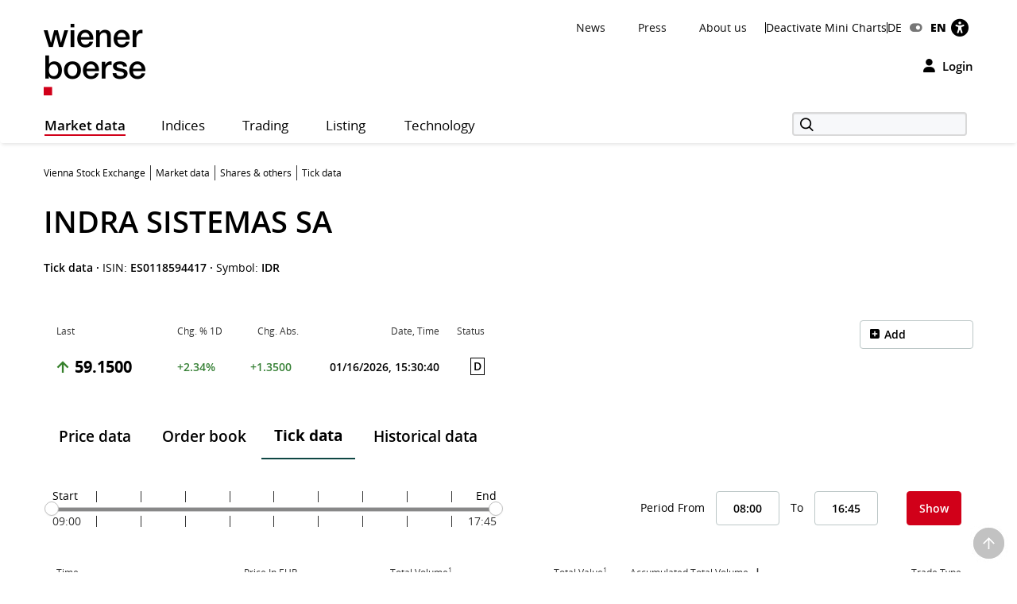

--- FILE ---
content_type: text/html; charset=utf-8
request_url: https://www.wienerborse.at/en/stock-global-market/indra-sistemas-sa-ES0118594417/tickdata/?c1941-sort=tickAccVolume
body_size: 21813
content:
<!DOCTYPE html>
<html dir="ltr" lang="en">
<head>

<meta charset="utf-8">
<!-- 
	Based on the TYPO3 Bootstrap Package by Benjamin Kott - https://www.bootstrap-package.com/

	This website is powered by TYPO3 - inspiring people to share!
	TYPO3 is a free open source Content Management Framework initially created by Kasper Skaarhoj and licensed under GNU/GPL.
	TYPO3 is copyright 1998-2026 of Kasper Skaarhoj. Extensions are copyright of their respective owners.
	Information and contribution at https://typo3.org/
-->


<link rel="icon" href="/public/img/wbag/favicon.ico" type="image/vnd.microsoft.icon">
<title>INDRA SISTEMAS SA STOCK • Tick Data • ES0118594417 • Vienna Stock Exchange</title>
<meta property="fb:app_id" content="1190261961073250" />
<meta name="generator" content="TYPO3 CMS" />
<meta name="robots" content="index,follow" />
<meta name="description" content="VIENNA STOCK EXCHANGE - tick data for INDRA SISTEMAS SA stocks (ISIN: ES0118594417) - total volume, total value and accumulated total volume." />
<meta name="viewport" content="width=device-width, initial-scale=1, minimum-scale=1" />
<meta http-equiv="x-ua-compatible" content="IE=edge" />
<meta property="og:image" content="https://www.wienerborse.at/public/img/social-media-image.jpg" />
<meta property="og:image:url" content="https://www.wienerborse.at/public/img/social-media-image.jpg" />
<meta property="og:image:width" content="880" />
<meta property="og:image:height" content="440" />
<meta property="og:description" content="VIENNA STOCK EXCHANGE - tick data for INDRA SISTEMAS SA stocks (ISIN: ES0118594417) - total volume, total value and accumulated total volume." />
<meta property="og:title" content="INDRA SISTEMAS SA tick data at wienerborse.at/en" />
<meta property="og:type" content="article" />
<meta property="og:site_name" content="Wiener Börse AG" />
<meta property="og:locale" content="en_EN" />
<meta property="og:locale:alternate" content="de_DE" />
<meta property="og:url" content="https://www.wienerborse.at/en/stock-global-market/indra-sistemas-sa-ES0118594417/tickdata/" />
<meta name="twitter:card" content="summary" />
<meta name="og:type:article:published_time" content="10/04/2017" />
<meta name="og:type:article:modified_time" content="01/16/2026, 15:30:40" />
<meta name="og:type:article:section" content="stock tick data" />
<meta name="og:type:article:tag" content="Stock, INDRA SISTEMAS SA, ES0118594417, tick data" />
<meta name="apple-mobile-web-app-capable" content="no" />
<meta name="google" content="notranslate" />
<meta name="revisit-after" content="7 days" />

<noscript id="deferred-styles">
<link rel="stylesheet" href="/typo3temp/assets/compressed/merged-6dadaee7f7c2c468aeece5a5a710d52e-5f063d350ac6672b56a7f4342482224d.css?1767804326" media="all">
</noscript>
	








<style>@charset UTF-8;@font-face{font-family:'Open Sans';src:url(/public/fonts/opensans/Regular/OpenSans-Regular.eot);src:url(/public/fonts/opensans/Regular/OpenSans-Regular.eot?#iefix) format(embedded-opentype),url(/public/fonts/opensans/Regular/OpenSans-Regular.woff) format(woff),url(/public/fonts/opensans/Regular/OpenSans-Regular.ttf) format(truetype),url(/public/fonts/opensans/Regular/OpenSans-Regular.svg#OpenSansRegular) format(svg);font-weight:normal;font-style:normal;font-display:swap}*{box-sizing:border-box}body{margin:0;font-family:"Open Sans",Helvetica,Arial,sans-serif;font-size:14px;line-height:1.428571429;color:#000;background-color:#FFF;letter-spacing:0;word-spacing:0}body .frame-default p{font-size:14px;margin:0;font-weight:normal}strong{font-weight:700}button,input{color:inherit;font:inherit;margin:0;line-height:inherit}button{overflow:visible;text-transform:none;-webkit-appearance:button}input{line-height:normal}img{vertical-align:middle;border:0}figure{margin:0}a,a:hover,a:focus{color:#000;text-decoration:none}a.link{color:#333}p{margin:0 0 10px;line-height:1.6em}ul{margin-top:0;margin-bottom:10px}ul ul{margin-bottom:0}ul,ol{margin-top:0}h1,.h1{color:#000;font-size:38px;line-height:1.3em;font-weight:600}h2,.h2{color:#000;font-size:26px;line-height:1.3em;font-weight:600}h2.page-title{font-size:22px;margin-bottom:15px}h3,.h3{color:#000;font-size:22px;line-height:1.4em;font-weight:400}h4,.h4{color:#000;font-size:18px;line-height:1.4em;font-weight:400}h5,.h5{color:#000;font-weight:300;font-size:16px;margin-top:0}h6,.h6{font-size:18px;margin-top:0}h1,.h1,h2,.h2,h3,.h3{margin-top:20px;margin-bottom:10px}.container{margin-right:auto;margin-left:auto;padding-left:0;padding-right:0;background-image:url(data:image/svg+xml;charset=UTF-8,%3Csvg+xmlns%3D%22http%3A%2F%2Fwww.w3.org%2F2000%2Fsvg%22+width%3D%221%22+height%3D%221%22+viewBox%3D%220+0+1+1%22%3E%3Ctitle%3Etransparent+bcg%3C%2Ftitle%3E%3C%2Fsvg%3E);background-repeat:repeat}.row{margin-left:-15px;margin-right:-15px}.col-xs-1,.col-sm-1,.col-md-1,.col-lg-1,.col-xs-2,.col-sm-2,.col-md-2,.col-lg-2,.col-xs-3,.col-sm-3,.col-md-3,.col-lg-3,.col-xs-4,.col-sm-4,.col-md-4,.col-lg-4,.col-xs-5,.col-sm-5,.col-md-5,.col-lg-5,.col-xs-6,.col-sm-6,.col-md-6,.col-lg-6,.col-xs-7,.col-sm-7,.col-md-7,.col-lg-7,.col-xs-8,.col-sm-8,.col-md-8,.col-lg-8,.col-xs-9,.col-sm-9,.col-md-9,.col-lg-9,.col-xs-10,.col-sm-10,.col-md-10,.col-lg-10,.col-xs-11,.col-sm-11,.col-md-11,.col-lg-11,.col-xs-12,.col-sm-12,.col-md-12,.col-lg-12{position:relative;min-height:1px;padding-left:15px;padding-right:15px}.col-xs-1,.col-xs-2,.col-xs-3,.col-xs-4,.col-xs-5,.col-xs-6,.col-xs-7,.col-xs-8,.col-xs-9,.col-xs-10,.col-xs-11,.col-xs-12{float:left}.col-xs-2{width:16.66666667%}.col-xs-4{width:33.33333333%}.col-xs-6{width:50%}.col-xs-8{width:66.66666667%}.col-xs-10{width:83.33333333%}.col-xs-12{width:100%}.visible-xs,.visible-sm,.visible-md,.visible-lg{display:none!important}.semi-bold{font-weight:600}.d-flex{display:-webkit-flex;display:-moz-flex;display:-ms-flexbox;display:-ms-flex;display:flex}.me-auto{margin-right:auto}.d-grid{display:grid;gap:20px}.frame-space-before-medium{margin-top:20px}.frame-space-after-medium{margin-bottom:20px}.frame-space-after-extra-small{margin-bottom:5px}.frame-inner>*:last-child:not(.frame){margin-bottom:0}.full-width-content{margin-bottom:30px}.no-top-margin{margin-top:0}.no-padding{padding:0!important}.clear{clear:both}.small-text{font-size:12px}.col-padding-bottom{margin-bottom:40px}.modal:not(.in){display:none}label{display:inline-block;max-width:100%;margin-bottom:5px;font-weight:700}.form-control{display:block;width:100%;height:34px;padding:6px 12px;font-size:14px;line-height:1.428571429;color:#9d9d9d;background-color:#fff;background-image:none;border:1px solid #ccc;border-radius:3px;-webkit-box-shadow:inset 0 1px 1px rgba(0,0,0,.075);box-shadow:inset 0 1px 1px rgba(0,0,0,.075)}.form-control::-webkit-input-placeholder{color:#999}.form-group{margin-bottom:15px}.dropdown{position:relative}.container:before,.container:after,.row:before,.row:after{content:" ";display:table}.container:after,.row:after{clear:both}.login-modal label{display:block}.fa{display:inline-block;font:normal normal normal 14px/1 FontAwesome;font-size:inherit;text-rendering:auto;-webkit-font-smoothing:antialiased;-moz-osx-font-smoothing:grayscale}.btn{display:inline-block;margin-bottom:0;font-weight:normal;text-align:center;white-space:nowrap;vertical-align:middle;touch-action:manipulation;cursor:pointer;background-image:none;outline:0;border:1px solid transparent;padding:11px 15px;font-size:14px;line-height:1.42857143;border-radius:4px;-webkit-user-select:none;-moz-user-select:none;-ms-user-select:none;user-select:none}.login-button{background-color:transparent!important;color:black!important;border:0!important;outline:0;padding:0}.btn-primary{border:1px solid #D10019;background-color:#D10019;font-weight:600;font-size:14px;color:#FFF}.btn-secondary{border:1px solid #D10019;background-color:#FFF;font-weight:600;font-size:14px;color:#D10019}.btn-default{border:1px solid #BCC7C7;background-color:#FFF;font-weight:600;font-size:14px;color:#000}.btn-reset{border:1px solid #FFF;background-color:#FFF;font-weight:600;font-size:14px;color:#D10019}.btn-tertiary{border:1px solid #FFF;background-color:#FFF;font-weight:600;font-size:14px;color:#000}.btn-info{border:1px solid #17296E;background-color:#17296E;font-weight:600;font-size:14px;color:#FFF}.btn-success{border:1px solid #36802B;background-color:#36802B;font-weight:600;font-size:14px;color:#FFF}.btn-warning{border:1px solid #f6a800;background-color:#f6a800;font-weight:600;font-size:14px;color:#FFF}.btn-danger{outline:0;border:1px solid #d10019;background-color:#d10019;font-weight:600;font-size:14px;color:#FFF}.btn-petrol{border:1px solid #BCC7C7;background-color:#DCE2E3;font-weight:600;font-size:14px;color:#000}.btn-lg{padding:14px 20px;font-size:16px;line-height:1.3333333;border-radius:5px}.btn-md{padding:7px 12px;font-size:14px;line-height:1.42857143;border-radius:4px}.btn-sm{padding:8px 12px;font-size:12px;line-height:1.5;border-radius:3px}.btn-xs{padding:3px 8px;font-size:12px;line-height:1.5;border-radius:3px}.btn-transparent{border:1px solid #FFF;background-color:transparent;font-weight:600;font-size:14px;color:#FFF}.btn i{margin-right:10px;font-size:14px}.btn-full-width{display:block;width:100%;text-align:center}.btn-navigator{height:70px}.btn-navigator span{margin-left:5px;vertical-align:middle;font-weight:700}.show-filter-icon{display:inline-block;width:12px}.d-inline-block{display:inline-block;display:-moz-inline-block}.align-baseline{vertical-align:baseline}.align-top{vertical-align:top}.align-middle{vertical-align:middle}.align-bottom{vertical-align:bottom}.align-text-bottom{vertical-align:text-bottom}.align-text-top{vertical-align:text-top}.border-none{border:0!important}.justify-content-end{justify-content:flex-end}.align-items-center{align-items:center}.flex-gutters{margin:-15px 0 0 -15px}.flex-gutters .flex-item{padding:15px 0 0 15px}.page-alert{padding-top:25px;padding-bottom:25px;background:#888;color:white;line-height:26px;text-align:center;font-size:12px!important}.page-alert a{color:white;text-decoration:underline;padding-right:10px}.page-header-main{background:white;margin:0;padding-top:20px;border:0}.page-header-main .logo{height:123px;line-height:123px;margin-top:-35px}.page-header-main .page-header-top{--sxp-page-header-gap:20px;display:flex;align-items:center;justify-content:end;gap:var(--sxp-page-header-gap)}.row .right{text-align:right}.nav-normal,.nav-normal p{margin:0}.menu-navbar ul{margin:0;padding:0}.navbar{background:#fff;border:0;position:relative;min-height:40px;margin-bottom:20px}.page-navbar{padding:0;border-radius:3px}.nav{position:static;padding-left:0;list-style:none}.navbar-collapse{border-color:#b00015}.navbar-collapse .dropdown{position:static}.navbar-nav>li>a{color:#000;background:0 0;font-size:1.2em;height:44px;line-height:43px;position:relative;display:block;padding:0 20px;width:auto!important;letter-spacing:.5px}.navbar-toggle{position:relative;margin-right:15px;background-color:transparent;background-image:none;border-radius:3px;float:left;color:#fff;font-size:1.2em;border:0}.collapse{display:none}.navbar-form{margin-top:3px}.indexedsearch{height:35px;float:right;position:relative}.indexedsearch input{background-color:#f7f8fa;border:2px solid #d9d9d9;height:30px;padding-left:35px;min-width:220px}.fi-search:before{content:"\f10b";font-size:16px;position:absolute;left:5px;top:2px;margin-left:5px;z-index:1}.twitter-typeahead{width:220px}.menu-navbar{line-height:1em}.menu-navbar .dropdown{margin-right:calc(var(--sxp-page-header-gap)*2)}.menu-navbar .dropdown:last-child{margin-right:var(--sxp-page-header-gap)}.page-header-top:has(.stop-updates) .dropdown:last-child{margin-right:0}.caret{float:right;margin-left:5px;width:8px}.menu-navbar .date-now{color:#333}.sr-only{position:absolute;width:1px;height:1px;margin:-1px;padding:0;overflow:hidden;clip:rect(0,0,0,0);border:0}.action-button{padding-left:15px;text-align:right}.float-right,.pull-right{float:right}.text-right{text-align:right}.menu-navbar ul li{color:#333;display:block;float:left;margin-right:15px}.menu-navbar ul li a{color:#111;text-decoration:none}.menu-navbar ul.nav-normal li a{font-weight:normal;letter-spacing:normal}.navbar-default .navbar-nav>li:first-of-type>a{padding-left:0}.placeholder{min-height:200px}.languageMenu li{border:0;padding-right:0;margin-right:0}.languageMenu li.active{font-weight:800;letter-spacing:-.2px}ul li:last-child{border:0;padding-right:0;margin-right:0}.languageMenu li:first-child{padding-right:5px;margin-right:5px}.menu-navbar ul.languageMenu li:not(.active):last-of-type a:before{font-family:FontAwesome;display:inline-block;content:"\f205";color:#767676;line-height:13px;margin-right:10px;text-align:center;width:16px}.dropdown .dropdown-title:before{visibility:hidden;display:block;height:0;content:attr(data-title);font-weight:700}.bottom-header .stop-updates .updates{display:none}.stop-updates{padding-left:0;padding-right:0}.stop-updates div:first-of-type:not(#status){border-left:1px solid black}.stop-updates .updates{border-right:1px solid black;padding:0 45px}.stop-updates .reloading,.stop-updates .updates,.stop-updates .mini-charts{display:inline-block;border-right:1px solid black;padding-inline:var(--sxp-page-header-gap)}.bottom-header .stop-updates .reloading,.bottom-header .stop-updates .updates,.bottom-header .stop-updates .mini-charts{display:none}.reloading a{display:block;line-height:14px}a.btn{text-decoration:none}.left-no-padding{padding-left:0}.right-no-padding{padding-right:0}#wai-shortcuts a{position:absolute;left:-6000px;top:-6000px;overflow:hidden;display:inline}.link-arrow-icon{color:#000}.linkNavigator{background:#fff;border-radius:3px;padding:20px 25px;font-size:26px;line-height:26px;letter-spacing:0;word-spacing:0}.linkNavigator a{margin:0;color:black}.col-header{margin-top:25px;margin-bottom:25px;font-size:17px;text-transform:capitalize;height:41px;padding-top:16px;color:#494949}.col-header .tooltip-link{font-size:30px;font-weight:600;color:#000}.col-inside-7,.col-inside-5,.col-inside-3{padding:25px 0}.col-inside-module{margin-bottom:22px;padding:25px 0 0 0}.tab-pane{position:relative}.tab-content>.tab-pane{display:none}.tab-content>.active{display:block}.nav-tabs{border-bottom:none}.nav-tabs>li{float:left;margin-bottom:-1px}.nav-tabs>li>a{display:block;margin-right:2px;line-height:1.42857143;border:1px solid transparent;border-radius:4px 4px 0 0}.nav-tabs>li.active>a{color:#555;cursor:default;background-color:#fff;border:1px solid #ddd;border-bottom-color:transparent}.nav-tabs.nav-justified{width:100%;border-bottom:0}.nav-tabs.nav-justified>li{float:none}.nav-tabs.nav-justified>li>a{margin-bottom:5px;text-align:center}.nav-tabs.nav-justified>.dropdown .dropdown-menu{top:auto;left:auto}.nav-tabs.nav-justified>li>a{margin-right:0;border-radius:4px}.nav-tabs.nav-justified>.active>a{border:1px solid #ddd}.nav-tabs-justified{border-bottom:0}.nav-tabs-justified>li>a{margin-right:0;border-radius:4px}.nav-tabs-justified>.active>a{border:1px solid #ddd}.btn-tabs{border:1px solid #BCC7C7;border-radius:4px}.btn-tabs .btn{background-color:transparent;border-right:1px solid #BCC7C7;color:#000;font-weight:600;margin-left:0!important;padding:7px 12px;text-decoration:none}.btn-tabs .btn.active{background-color:#BCC7C7}.btn-tabs .btn:last-child{border-right:none}div.chart-timespan-block{text-align:center;font-size:0}.btn-group>.btn:not(:first-child):not(:last-child):not(.dropdown-toggle){border-radius:0}.btn-group>.btn:first-child:not(:last-child):not(.dropdown-toggle){border-top-right-radius:0;border-bottom-right-radius:0}.btn-group>.btn:last-child:not(:first-child),.btn-group>.dropdown-toggle:not(:first-child){border-top-left-radius:0;border-bottom-left-radius:0}.portfolio-action-button .action_button{border:1px solid #BCC7C7;border-radius:4px}.portfolio-action-button:not(.portfolio-table-button) .action_button{width:143px;padding-top:7px;padding-bottom:7px;background-color:#FFF}.action_button label{font-weight:normal;padding-top:13px;padding-right:5px;font-size:12px;color:#767676}.portfolio-action-button .action_button span.default{display:inline-block;min-height:12px}.portfolio-action-button .action_button label{padding:0 0 0 2px;margin:0;cursor:pointer;color:#000;font-size:14px;font-weight:600;line-height:1.4em}.portfolio-action-button.portfolio-table-button .action_button label{display:none}.col-inside-module .nav-tabs{margin:0}.nav-tabs li>a,.original-tabs .nav-tabs li a{border-bottom:2px solid transparent;font-size:19px;font-weight:600;line-height:1.3em;margin-bottom:0;text-align:center}.nav-tabs li>a,.original-tabs .nav-tabs li a{border-right:none;color:#000;padding:17px 16px 16px}.nav-tabs li:first-child>a{padding-left:16px}.nav-tabs li.active>a{border:0;border-bottom:2px solid #0F4744;font-size:19px;font-weight:700;line-height:1.3em;color:#000;padding:17px 16px 16px}.original-tabs .tabs-scrollable .default-tabs{margin-bottom:25px}.original-tabs .tabs-scrollable .default-tabs .active a{font-weight:700;background-color:#BCC7C7!important;border-radius:4px}.original-tabs .tabs-scrollable .default-tabs li a{display:block;padding-top:9px;padding-bottom:9px;font-weight:600;font-size:14px;line-height:1.6em;border-bottom:none!important;text-align:center}.original-tabs .tabs-scrollable .default-tabs li:hover:not(.active) a{font-weight:700;font-size:14px;line-height:1.6em;background-color:#DCE2E3;border-radius:4px}.nav-tabs li>a:before,.original-tabs .nav-tabs li a:before,.original-tabs .tabs-scrollable .default-tabs li a:before{visibility:hidden;display:block;height:0;content:attr(data-title);font-weight:700}.stock-logo{display:flex;justify-content:end;margin-top:30px}.stock-logo span img{width:143px;height:143px;border:1px solid #BCC7C7;border-radius:4px;padding:20px;object-fit:contain}.bttrlazyloading{max-width:100%}.bttrlazyloading-loaded{background-image:none!important}th{text-align:left}.table{width:100%;border-collapse:collapse;border-spacing:0}.table>tbody>tr>td{vertical-align:top}.table-horizontal th{border-bottom:2px solid #466B6A;font-size:12px;font-weight:400;line-height:1.4em}.table-horizontal td{padding-top:15px!important;padding-bottom:15px!important;font-weight:600;line-height:1.6em;border-bottom:1px solid #BCC7C7}.table-horizontal td:first-child{font-weight:400}.table-horizontal th:last-child,.table-horizontal td:last-child{padding-right:15px!important}.table-horizontal tr th:first-child,.table-horizontal tr td:first-child{padding-left:16px}.table.matrix th,.table-horizontal th,.table-vertical th{color:#333}.table-horizontal tr th:not(:first-child),.table-horizontal tr td:not(:first-child){text-align:right}.overview-table thead tr th{font-size:12px;line-height:1.4em;font-weight:400;border-bottom:2px solid #466B6A;vertical-align:middle}.overview-table thead tr th a{display:inline-flex;align-items:center}.overview-table thead tr th a.desc{font-weight:700}.overview-table thead tr th a.asc{font-weight:700}.overview-table thead tr th:not(:first-child) a{justify-content:right}.overview-table thead tr th:first-child{padding-left:16px}.overview-table thead tr th:last-child{padding-right:16px}.overview-table tbody tr td{font-size:14px;line-height:1.6em;font-weight:400;border-bottom:1px solid #BCC7C7!important}.overview-table tbody tr td .mpq{border:1px solid #BCC7C7!important}.overview-table tbody tr td.price-list-name{font-size:18px;font-weight:600;vertical-align:middle}.overview-table tbody tr td.price-list-name>.logo-name{padding-left:57px}.overview-table tbody tr td:first-child{padding-left:12px}.overview-table tbody tr td:first-child .multi-cell-sides{margin-left:0}.overview-table tbody tr td:last-child{padding-right:12px}.overview-table tbody td{padding-top:11px!important;padding-bottom:11px!important}.table.table-center tr td:not(:first-child),.table.table-center tr th:not(:first-child){text-align:center}.table.table-left tr td,.table.table-left tr th{text-align:initial}.table-condensed th,.table-condensed td{padding:5px}.header_module{margin-bottom:25px}.header_module.detail{margin-top:20px}.header_module.detail h1{display:inline}.header_module.detail h1 .header-page-title{font-size:14px;line-height:20px}.header_module.detail h1 .header-page-title:before{display:block;content:""}.header_module table th{padding-bottom:4px;white-space:nowrap;font-size:12px;font-weight:400;border-bottom:0!important}.header_module table tbody tr td{padding-top:10px;border-bottom:0;vertical-align:middle;line-height:30px;font-size:14px;white-space:nowrap}.header_module table tbody tr td.name{white-space:initial}.header_module table tbody tr td:not(.price) span:not(.mpq){padding:4px 8px 4px 8px;font-size:14px;font-weight:600}.header_module table tbody tr td.price span{font-size:20px;font-weight:700}.header_module table tbody tr td.name,.header_module table tbody tr td.symbol,.header_module table tbody tr td.diff{font-size:14px;font-weight:600}.header_module table tbody tr td.datetime{font-weight:600;vertical-align:middle}.header_module table tbody tr td .negative,.header_module table tbody tr td .positive,.header_module table tbody tr td .neutral{border:1px solid;border-radius:4px;vertical-align:bottom}.header_module table tbody tr td .negative{color:#F00;border-color:#FCE8E6;background-color:#FCE8E6}.header_module table tbody tr td .positive{color:#368035;border-color:#E6F4EA;background-color:#E6F4EA}.header_module table tbody tr td .neutral{color:#000;border-color:#E0E0E0;background-color:#E0E0E0}.header_module table tbody tr td.large-font .indicator{margin-left:1px;margin-right:8px;min-width:14px}.header_module table tbody tr td.mpq span.mpq{border:1px solid #000;color:#000;cursor:pointer;display:block;float:right;text-align:center;line-height:16px;padding:2px 3px 2px;margin-top:-1px;font-weight:600}.negative{color:#F00}.positive{color:#368035}.neutral{color:#000} .fwns-slider{background-color:#466B6A;position:relative}.slick-track{display:flex}.fwns-slide{min-height:435px}@media(min-width:768px){.fwns-slide{min-height:468px}}@media(min-width:992px){.fwns-slide{min-height:360px}}*[data-fwns-slide] {display:none}*[data-fwns-slide]:first-child,.slick-slide[data-fwns-slide] {display:block}.fwns-image{position:absolute}.fwns-body{padding:30px 30px 50px}@media(min-width:768px){.fwns-body{padding-left:100px;padding-right:100px}}@media(min-width:1200px){.fwns-body{padding-left:85px;padding-right:85px}}[class|=fwns],[class|=fwns] p{color:#FFF}.fwns-title{font-size:28px;font-weight:600;line-height:36px;margin:20px 0}.fwns-subtitle{font-size:20px;font-weight:600;margin:20px 0 0}.fwns-links a{margin:20px 30px 0 0}.fwns-arrow{position:absolute}.slick-dots{position:absolute}.slick-dots li{display:inline-block}.slick-dots li button{background:transparent;color:transparent;border:0}.calendar-homepage{table-layout:fixed;width:100%}.calendar-homepage tbody>tr:first-child>td{border-top:2px solid #466B6A!important}.calendar-homepage td.date{word-wrap:anywhere;margin:12px 16px;width:92px}.calendar-homepage td.date .square{display:flex;align-items:center;justify-content:center;border-radius:2px;background-color:#BCC7C7;height:60px;width:60px;padding:2px}.calendar-homepage td.date .square .inner-box{font-size:12px;line-height:1.2em;text-align:center}.calendar-homepage td.entry{vertical-align:middle;color:black}.calendar-homepage td.entry div.issuer{color:#333;font-size:12px;font-weight:400}.calendar-homepage td.entry div.headline{font-size:14px;font-weight:600}.calendar-homepage td.entry div.shorten-headline{display:inline-block;white-space:nowrap;overflow:hidden;text-overflow:ellipsis;-o-text-overflow:ellipsis;width:100%} .asset-slider .asset-slider-slick{height:515px;overflow:hidden;margin:0 -10px}@media only screen and(min-width:768px){.asset-slider .asset-slider-slick{height:495px}}@media only screen and(min-width:992px){.asset-slider .asset-slider-slick{height:895px}}.asset-slider .asset-slider-slick.slick-initialized{height:auto;overflow:initial}.asset-slider-outer{padding:20px;border:1px solid #BCC7C7;border-radius:4px;margin:0 10px}.asset-slider-outer .element-header{margin-top:0;margin-bottom:20px}.flagship-chart .title{display:flex;flex-wrap:wrap}.flagship-chart .title .group{padding-left:0;padding-right:0}.flagship-chart .title .group .group-title{margin-bottom:10px;padding-bottom:4px;white-space:nowrap;font-size:12px;font-weight:400;border-bottom:0!important}.flagship-chart .title .group .price{font-size:20px;font-weight:700}.flagship-chart .title .group .price .indicator{margin-left:1px;margin-right:8px;top:-2px;display:inline-block;min-width:20px}.flagship-chart .title .group .diff{padding:4px 8px 4px 0}.flagship-chart .title .group .diff .positive,.flagship-chart .title .group .diff .negative,.flagship-chart .title .group .diff .neutral{padding:4px 8px 4px 8px;font-size:14px;font-weight:600}.flagship-chart .title .group .diff .negative{border-radius:4px;vertical-align:bottom;border:1px solid #FCE8E6;background:#FCE8E6;color:#F00}.flagship-chart .title .group .diff .positive{border-radius:4px;vertical-align:bottom;border:1px solid #E6F4EA;background:#E6F4EA;color:#368035}.flagship-chart .title .group .diff .neutral{border-radius:4px;vertical-align:bottom;border:1px solid #E0E0E0;background:#E0E0E0;color:#000}.flagship-chart .title .quality{align-items:flex-end;justify-content:flex-end;padding-left:0;padding-right:0;font-size:12px}.flagship-chart .title span[id*="domhandler:"] {padding:0!important}.mini-logo-circle{height:41px;width:41px;display:inline-block;margin-right:16px;float:left}.clearfix:before,.nav:before,.collapse:before,.navbar-header:before{content:" ";display:table}.clearfix:after,.nav:after,.collapse:after,.navbar-header:after{content:" ";display:table;clear:both}.right-banner,.dropdown-menu,.dropdown-action-menu,.dropdown-action-menu-logout{display:none}#chart-id{height:220px}#basic-chart-id{min-height:324px}.modal-open .modal.in{display:block}.modal-backdrop{position:fixed;height:100%}.breadcrumb{list-style:none;padding:8px 15px 1px 0;margin-bottom:25px;background:0 0;font-size:12px}.breadcrumb li{border-right:1px solid #333;float:left;list-style:outside none none;margin:0 6px 0 0;padding:0 6px 0 0;line-height:14px;display:inline-block}.breadcrumb li:last-child{border-right:none;margin:0;padding:0}.breadcrumb>.active{border:0}.breadcrumb span{color:#333;line-height:1.6em}.nav-wizard li a{float:left}.nav-wizard li.active .wizard-btn{background:#d10019}.nav-wizard li.disabled .wizard-btn{background:#c3c3c3}.nav-wizard li .wizard-btn{background:#595959;color:white;font-size:16px;height:40px;width:40px;line-height:40px;margin:0;padding:0}.nav-wizard li .wizard-text{font-size:18px;line-height:40px;padding:0 20px 0 10px;margin:0;font-weight:300;color:#888}.nav-wizard .active .wizard-text{font-size:24px}.nav-wizard .disabled .wizard-text{color:#c3c3c3}.bootstrap-switch{border:1px solid #ccc}.bootstrap-switch span{display:inline-block!important;width:32px}.small-footer-right{position:fixed;bottom:10px;right:10px} .main-new-top-page{height:435px;overflow:hidden}.main-new-top-page>div{display:none}.chart-top-page .sxp-module-class{height:315px}.second-top-page{height:780px}.focus-top-page{min-height:320px}.news-top-page{height:370px}.events-top-page{height:320px}.medium-news-top-page{height:460px} img.mini-logo-db{height:auto;margin-right:3px}i.indicator{margin-right:3px;margin-left:2px;display:inline-block}.fi-play:before{content:"\f104";display:inline-block;margin-left:5px;min-width:26px}.main-content .fi-thinArrowRight:before{content:"\f105";display:inline-block;margin-left:5px;min-width:14px} .news-img-wrap .outer-front-page{position:relative;width:100%; padding-top:calc(1 / 2 * 100%)}.news-img-wrap .outer-front-page>*{position:absolute;top:0;left:0;bottom:0;right:0}#ticker-wrap{background:#DCE2E3;padding:10px}#ticker-wrap .container{overflow:hidden}#ticker-content{display:flex;position:relative}#ticker-content .list{margin-right:60px}#ticker-content .list .content{display:inline-block;width:max-content}#ticker-content .list .content span[id*="domhandler:"] {padding:0!important}#ticker-content i.indicator{min-width:14px}.page-container .textpic-text a.internal-link[href]:before{content:"\f105";font-family:Flaticon;font-weight:normal;color:#d10019;margin-left:5px;margin-right:8px}.page-container .textpic-text .indent{margin:20px 0 20px 30px}.textpic.textpic-above img{margin-left:auto;margin-right:auto}.logo{height:90px;line-height:90px}.logo img{max-height:90px}.page-container .csc-textpic-text ul,.page-container .csc-text-text ul,.page-container .news-single ul,.page-container .frame-type-text ul,.page-container .textpic-text ul{padding-left:0;list-style:none}.page-container .csc-textpic-text ul li,.page-container .csc-text-text ul li,.page-container .news-single ul:not(.tablesaw-advance-dots) li,.page-container .frame-type-text ul li,.page-container .textpic-text ul li{position:relative;padding-right:1em;padding-left:20px}.page-container .csc-textpic-text ul p,.page-container .csc-text-text ul p,.page-container .news-single ul p,.page-container .frame-type-text ul p,.page-container .textpic-text ul p{margin:0}.page-container .csc-textpic-text ul li:before,.page-container .csc-text-text ul li:before,.page-container .news-single ul:not(.tablesaw-advance-dots) li:before,.page-container .frame-type-text ul li:before,.page-container .textpic-text ul li:before{content:"\25A0";color:#000;margin-right:10px;font-size:17px;vertical-align:initial;position:absolute;left:3px;top:7px;line-height:0}.page-container .csc-textpic-text ul li ul,.page-container .csc-text-text ul li ul,.page-container .news-single ul:not(.tablesaw-advance-dots) li ul,.page-container .frame-type-text ul li ul,.page-container .textpic-text ul li ul{margin-left:-20px}.page-container .csc-textpic-text ul li ul li:before,.page-container .csc-text-text ul li ul li:before,.page-container .news-single ul:not(.tablesaw-advance-dots) li ul li:before,.page-container .frame-type-text ul li ul li:before,.page-container .textpic-text ul li ul li:before{content:"\25A1";vertical-align:middle;color:#888}.page-container .csc-textpic-text ul li ul li ul,.page-container .csc-text-text ul li ul li ul,.page-container .news-single ul:not(.tablesaw-advance-dots) li ul li ul,.page-container .frame-type-text ul li ul li ul,.page-container .textpic-text ul li ul li ul{margin-left:initial}.page-container .csc-textpic-text ul li ul li ul li:before,.page-container .csc-text-text ul li ul li ul li:before,.page-container .news-single ul:not(.tablesaw-advance-dots) li ul li ul li:before,.page-container .frame-type-text ul li ul li ul li:before,.page-container .textpic-text ul li ul li ul li:before{top:8px;font-size:11px;color:#BCC7C7}.page-container .csc-textpic-text ol,.page-container .csc-text-text ol,.page-container .news-single ol,.page-container .frame-type-text ol,.page-container .textpic-text ol{margin:0 0 20.00000001px 0;padding-left:0;list-style-position:inside;counter-reset:item}.page-container .csc-textpic-text ol li,.page-container .csc-text-text ol li,.page-container .news-single ol li,.page-container .frame-type-text ol li,.page-container .textpic-text ol li{position:relative;padding-right:1em;padding-left:22px;display:block}.page-container .csc-textpic-text ol li:before,.page-container .csc-text-text ol li:before,.page-container .news-single ol li:before,.page-container .frame-type-text ol li:before,.page-container .textpic-text ol li:before{content:counters(item,".")". ";counter-increment:item;position:absolute;left:0;top:0}.page-container .csc-textpic-text ol li ol li,.page-container .csc-text-text ol li ol li,.page-container .news-single ol li ol li,.page-container .frame-type-text ol li ol li,.page-container .textpic-text ol li ol li{padding-left:33px}.page-container .csc-textpic-text ol p,.page-container .csc-text-text ol p,.page-container .news-single ol p,.page-container .frame-type-text ol p,.page-container .textpic-text ol p{margin:0}.page-container .csc-textpic-text table th,.page-container .csc-text-text table th,.page-container .news-single table th,.page-container .frame-type-text table th,.page-container .textpic-text table th,.page-container .csc-textpic-text table td,.page-container .csc-text-text table td,.page-container .news-single table td,.page-container .frame-type-text table td,.page-container .textpic-text table td{padding:10px 10px 2px 10px;border-bottom:1px solid #FFF}.page-container .link-indent table td,.page-container table.link-indent td,.page-container table td.link-indent{padding-left:30px!important}.tablesaw-advance{float:right}.tablesaw-btn{font-size:.8125em;padding:5px 0;width:34px;margin:.5em .25em;border:1px solid #BCC7C7;border-radius:2px}.tablesaw-btn:last-child{margin-right:0}.tablesaw-advance-dots{list-style:none}.tablesaw-all-cols-visible{display:none}.col-header{margin-top:25px;margin-bottom:25px}.form-horizontal .filter.inline .filter-col>div{margin-left:0!important;margin-right:0!important;padding-left:0!important;padding-right:0!important}.frame-space-after-small{margin-bottom:10px}.form-horizontal .filter.inline .perf-tabs .btn-tabs{display:flex;justify-content:space-evenly}.form-horizontal .filter.inline .control-label{padding-top:7px}.form-horizontal .radio,.form-horizontal .checkbox{min-height:27px;padding-top:7px}.form-horizontal .form-group{margin-right:-15px;margin-left:-15px}.form-horizontal .form-block{margin-bottom:10px}.form-horizontal .form-block .form-group:last-child{margin-bottom:0}.form-horizontal:not(.no-margin),.form-vertical:not(.no-margin){margin-bottom:40px}.radio{margin-left:2px}.radio label{font-size:14px;font-weight:400;line-height:1.4em;margin-bottom:0;padding-left:20px}.radio input[type=radio] {position:absolute;margin-top:4px;margin-left:-20px}.pf-summary-search-label{margin:10px 0 20px;font-size:16px}select.bs-select-hidden{display:none}.bootstrap-select.form-control{height:auto;border:0;box-shadow:none;padding:0}.bootstrap-select>.dropdown-toggle{width:100%}.bootstrap-select .btn{padding:0 15px;height:40px;border:1px solid #d9d9d9}.pull-left{float:left}.dropdown-action-menu-logout,.dropdown-portfolio-new,.dropdown-portfolio-rename,.dropdown-portfolio-delete,.dropdown-portfolio-payment,.dropdown-portfolio-payout{display:none}.pf-header-lg-title{padding-top:15px;font-size:28px;display:inline-block}.pf-header-btn-margin{margin-right:15px}.pf-summary-title{display:block;font-size:12px}.pf-summary-value{font-size:24px}hr{margin-bottom:20px}.pf-hr{border:0;height:1px;background:#333}.search-results h3{font-size:18px;font-weight:100;margin-bottom:25px}.search-results .form-horizontal{background-color:#f7f8fa;color:#333;padding:20px}.search-results .form-horizontal label{font-size:16px}.search-results-count{font-weight:600}.contact-template-petrol{background-color:#DCE2E3;padding:20px}.card-photo{max-width:180px}.card-photo a,.card-photo picture,.card-photo img{width:100%}footer.page-footer{background-color:#595959;border-top:1px solid #ddd;margin-top:30px;border-radius:0}footer .link-footer{padding:50px 0 0 0;background-color:transparent;color:#f7f8fa;font-weight:300}footer.page-footer .link-footer .footer-links .col-header{color:#f7f8fa;height:auto; font-size:26px;padding:0 0 25px 0}footer.page-footer .link-footer .footer-links .col-header a{color:#f7f8fa;font-size:19px}footer .link-footer ol{margin:0;padding-left:30px!important;display:block;list-style:none}footer .link-footer li{padding-top:3px;padding-bottom:3px}footer .link-footer ol:not(.social-networks) li:before{content:"\f105";font-family:Flaticon;font-weight:normal;margin-right:10px;margin-left:-25px!important;font-size:12px}footer.page-footer .link-footer .footer-links ol li a{color:white;font-size:13px}footer.page-footer .link-footer .footer-links.second-level-footer ol{padding-left:5px!important}footer.page-footer .link-footer .footer-links ol.social-networks li{display:inline-block}footer.page-footer .link-footer .social-networks{display:flex!important;flex-wrap:wrap;gap:10px 5px}footer.page-footer .link-footer .social-networks li{margin-right:auto!important}footer.page-footer .link-footer .footer-links ol.social-networks li a{font-size:16px}footer.page-footer .link-footer .footer-disclaimer{margin-top:45px}footer.page-footer .link-footer .footer-disclaimer,footer.page-footer .link-footer .footer-disclaimer a{font-size:12px}footer.page-footer .link-footer .footer-disclaimer,footer.page-footer .link-footer .footer-copyright{padding-left:15px}footer.page-footer .link-footer .footer-copyright,footer.page-footer .link-footer .footer-copyright a,footer.page-footer .link-footer .footer-copyright p{font-size:10px;color:#d9d9d9}footer.page-footer .link-footer .footer-copyright{margin-bottom:10px}#global-menu-1-bottom li,#global-menu-2-bottom li{color:#f7f8fa;float:left;line-height:1em;margin-right:10px;padding-right:10px;border-right:1px solid #f7f8fa}#global-menu-1-bottom li a,#global-menu-2-bottom li a{color:#f7f8fa}footer .link-footer a{font-size:16px;color:white}@media(min-width:768px){.col-sm-3,.col-sm-4,.col-sm-5,.col-sm-7,.col-sm-8,.col-sm-9,.col-sm-12{float:left}.col-sm-12{width:100%}.col-sm-9{width:75%}.col-sm-8{width:66.67%}.col-sm-7{width:58.33%}.col-sm-6{width:50%}.col-sm-5{width:41.67%}.col-sm-4{width:33.33%}.col-sm-3{width:25%}.container{width:750px}.nav-tabs.nav-justified>li{display:table-cell;width:1%}.nav-tabs.nav-justified>li>a{margin-bottom:0}.nav-tabs.nav-justified>li>a{border-bottom:1px solid #ddd;border-radius:4px 4px 0 0}.nav-tabs.nav-justified>.active>a{border-bottom-color:#fff}.nav-tabs-justified>li>a{border-bottom:1px solid #ddd;border-radius:4px 4px 0 0}.nav-tabs-justified>.active>a{border-bottom-color:#fff}.header_module table tbody tr td.large-font .indicator{min-height:25px}}@media(min-width:992px){.col-md-1,.col-md-2,.col-md-3,.col-md-4,.col-md-5,.col-md-6,.col-md-7,.col-md-8,.col-md-9,.col-md-10,.col-md-11,.col-md-12{float:left}.col-md-12{width:100%}.col-md-10{width:83.33333333%}.col-md-9{width:75%}.col-md-8{width:66.66666667%}.col-md-6{width:50%}.col-md-4{width:33.33%}.col-md-3{width:25%}.col-md-2{width:16.66666667%}.navbar{box-shadow:0 4px 4px -2px rgba(0,0,0,.1)}.navbar-header{float:left}.navbar-collapse.collapse{display:block!important;visibility:visible!important;height:auto!important;padding-bottom:0;}.navbar-collapse{width:auto;border-top:0;padding-right:15px;padding-left:15px}.navbar-nav{float:left;margin:0}.navbar-nav>li,.navbar-nav>li:last-child{float:left}.navbar-nav>li:first-child,.navbar-nav>li:first-child a{margin-left:-15px}.navbar-nav>li>a{text-align:center}.navbar-toggle{display:none}.navbar-right{padding:2px;float:right!important;margin-right:-10px}.backendlayout-special_start .navbar{box-shadow:none}.desktop-nav{margin-left:15px}.left-no-padding{padding-left:0}.right-no-padding{padding-right:0}.p-t-1{padding-top:8px}.stock-logo{min-height:143px}}@media(min-width:1200px){.container{width:1170px}.col-lg-3{width:25%}.col-lg-4{width:33.33333333%}.col-lg-5{width:41.66666667%}.portfolio-action-button:not(.portfolio-table-button) .action_button span{padding-left:12px}.fwns-title{font-size:32px}.hidden-lg{display:none!important}}@media(max-width:1199px){.chart-settings-button .chart-settings-label,.action_button label{display:none}.dropdown-action-menu.phone-right{right:auto}.action_button{width:29px!important}.form-horizontal .filter.inline .filter-col .input-group{padding-left:15px;padding-right:15px}}@media(max-width:1199px) and (min-width:992px){.container{width:970px;padding-left:15px;padding-right:15px}.hidden-md{display:none!important}.page-navbar{margin-left:-15px;margin-right:-15px}.navbar-default .navbar-nav>li:first-child{margin-left:0}.header_module table tbody tr td.large-font{padding-left:24px}}@media(max-width:991px) and (min-width:768px){.visible-sm{display:block!important}.hidden-sm{display:none!important}footer.page-footer .link-footer{padding-top:20px}footer.page-footer .link-footer .container .mobile-footer-links{margin-top:20px}footer.page-footer .link-footer .container .mobile-footer-links .logo img{max-height:75px;max-width:126px;margin-top:-20px}footer.page-footer{padding:0 35px}footer.page-footer .link-footer .container{max-width:100%}#global-menu-2-bottom ol{text-align:left;padding-left:0!important}#global-menu-2-bottom ol li{border:0;margin-right:15px}img.img-responsive{width:100%}#global-menu-2-bottom ol:not(.social-networks) li a{font-size:13px}#global-menu-2-bottom ol:not(.social-networks) li{float:unset;display:block;margin-bottom:10px}#global-menu-2-bottom ol li{border:0;margin-right:15px}footer .link-footer ol li:before{display:none}footer.page-footer .link-footer .footer-copyright{margin-top:20px}footer.page-footer .link-footer .footer-copyright,footer.page-footer .link-footer .footer-copyright a,footer.page-footer .link-footer .footer-copyright p{font-size:12px}}@media(max-width:991px){h1{font-size:28px}h2{font-size:22px}.container{padding-left:15px;padding-right:15px}.page-header-main{padding-top:30px}.page-header-main .logo{height:114px}.navbar{min-height:unset}.menu-navbar{padding-inline:0}.menu-lang{padding-right:0}.page-navbar{margin-left:-15px;margin-right:-15px}.navbar-toggle,.fa-user{font-size:18px;color:#000}.navbar-toggle.collapsed .menu-button:before{content:"\f0c9";min-width:18px}.login-button{font-size:0!important}.stop-updates{font-size:12px;margin:0}.bottom-header .stop-updates{display:flex}.bottom-header .stop-updates .reloading,.bottom-header .stop-updates .updates{display:unset;padding:0;border:0;margin-bottom:6px}.flagship-chart .title .group .price{font-size:22px}.flagship-chart .title .quality{margin-top:10px}.main-new-top-page,.news-top-page{height:auto}.main-new-top-page{min-height:478px}.chart-top-page{min-height:365px}.col-sm-6 .second-top-page{height:416px}.stock-logo span img{padding:5px;width:71px;height:71px}.tabs-scrollable ul li{margin-bottom:5px}.action_button{margin:0;width:29px!important}.action_button label{display:none}.nav-tabs li>a,.nav-tabs li.active>a{padding:20px 16px 17px;font-size:16px}.tabs-scrollable ul{overflow-x:auto;white-space:nowrap;display:flex;flex-direction:row}.header_module .header-summary .header-label{display:none}.chart-settings-button .chart-settings-label{display:none}.table-horizontal thead tr th:first-child,.table-horizontal tbody tr td:first-child{padding-left:0}.table-horizontal thead tr th:last-child,.table-horizontal tbody tr td:last-child{padding-right:0!important;margin-right:0!important}.table-horizontal tbody tr td.price-list-name{font-size:16px}.header_module table tbody tr td.price span{font-size:22px}}@media(max-width:767px){.visible-xs{display:block!important}.hidden-xs{display:none!important}.col-inside-2,.col-inside-3{margin-bottom:22px}.main-new-top-page{min-height:422px}.medium-news-top-page{height:auto;min-height:200px}.form-group .input-group{padding-bottom:10px}.header-prices thead{display:none}.header-prices span.mpq{margin-right:5px}}@media(max-width:360px){.chart-top-page{min-height:396px}.medium-news-top-page{min-height:250px}}@media(max-width:330px){.adBanner,.tx-sf-banners{display:none!important}}</style>
<link rel="preload" href="https://consent.cookiebot.com/uc.js" as="script"/>
<link rel="preload" href="/public/fonts/opensans/Light/OpenSans-Light.woff" as="font" type="font/woff" crossorigin>
<link rel="preload" href="/public/fonts/opensans/Regular/OpenSans-Regular.woff" as="font" type="font/woff" crossorigin>
<link rel="preload" href="/public/fonts/opensans/Italic/OpenSans-Italic.woff" as="font" type="font/woff" crossorigin>
<link rel="preload" href="/public/fonts/opensans/ExtraBold/OpenSans-ExtraBold.woff" as="font" type="font/woff" crossorigin>
<link rel="preload" href="/public/fonts/opensans/LightItalic/OpenSans-LightItalic.woff" as="font" type="font/woff" crossorigin>
<link rel="preload" href="/public/fonts/icons/Flaticon.woff" as="font" type="font/woff" crossorigin>
<link rel="preconnect" href="https://push.wienerborse.at"/>
<link rel="preconnect" href="https://ajax.googleapis.com"/>
<link rel="preconnect" href="https://www.gstatic.com"/>
<link rel="preconnect" href="https://consent.cookiebot.com"/>
<link rel="preconnect" href="https://consentcdn.cookiebot.com"/>
<script type="text/plain" data-cookieconsent="marketing" src="https://mocafirst.at/moca.php?id=1000041" async></script>
    <link href="/public/img/wbag/apple-touch-icon.png" rel="apple-touch-icon"/>
    <link href="/public/img/wbag/apple-touch-icon-60x60.png" rel="apple-touch-icon" sizes="60x60"/>
    <link href="/public/img/wbag/apple-touch-icon-76x76.png" rel="apple-touch-icon" sizes="76x76"/>
    <link href="/public/img/wbag/apple-touch-icon-120x120.png" rel="apple-touch-icon" sizes="120x120"/>
    <link href="/public/img/wbag/apple-touch-icon-144x144.png" rel="apple-touch-icon" sizes="144x144"/>
    <link href="/public/img/wbag/apple-touch-icon-152x152.png" rel="apple-touch-icon" sizes="152x152"/>
    <link href="/public/img/wbag/apple-touch-icon-180x180.png" rel="apple-touch-icon" sizes="180x180"/>
<link rel="canonical" href="https://www.wienerborse.at/en/stock-global-market/indra-sistemas-sa-ES0118594417/tickdata/"/>

<link rel="alternate" hreflang="de" href="https://www.wienerborse.at/aktien-global-market/indra-sistemas-sa-ES0118594417/tickdaten/"/>
<link rel="alternate" hreflang="en" href="https://www.wienerborse.at/en/stock-global-market/indra-sistemas-sa-ES0118594417/tickdata/"/>
<link rel="alternate" hreflang="x-default" href="https://www.wienerborse.at/aktien-global-market/indra-sistemas-sa-ES0118594417/tickdaten/"/>
</head>
<body id="p731" class="page-731 pagelevel-5 language-1 backendlayout-detail layout-default sxp-asset-1">

<div id="top"></div><!--TYPO3SEARCH_begin--><script>var _LDS=function(){var _ASN=document.getElementById("deferred-styles");var _RPL=document.createElement("div");_RPL.innerHTML=_ASN.textContent;document.body.appendChild(_RPL);_ASN.parentElement.removeChild(_ASN);};var _RAF=window.requestAnimationFrame||window.mozRequestAnimationFrame||window.webkitRequestAnimationFrame||window.msRequestAnimationFrame;if(_RAF)_RAF(function(){window.setTimeout(_LDS,0);});else window.addEventListener("load",_LDS);</script><!-- Google Consent Mode --><script type="text/javascript" data-cookieconsent="ignore">
	window.dataLayer = window.dataLayer || [];
	function gtag() {
		dataLayer.push(arguments);
	}
	gtag("consent", "default", {
		ad_personalization: "denied",
		ad_storage: "denied",
		ad_user_data: "denied",
		analytics_storage: "denied",
		functionality_storage: "denied",
		personalization_storage: "denied",
		security_storage: "granted",
		wait_for_update: 500,
	});
	gtag("set", "ads_data_redaction", true);
</script><!-- End Google Consent Mode --><script id="Cookiebot" data-src="https://consent.cookiebot.com/uc.js" data-cbid="766a2b86-7d22-4a56-b511-036a10c2eef8"
            data-culture="en" data-framework="TCFv2.2"
            data-consentmode-defaults="disabled" type="text/javascript" async></script><!-- Google SearchBox json --><script type="application/ld+json">
			{
			   "@context": "http://schema.org",
			   "@type": "WebSite",
			   "url": "https://www.wienerborse.at/en/",
			   "potentialAction": {
				 "@type": "SearchAction",
				 "target": "https://www.wienerborse.at/en/search/?q={search_term_string}",
				 "query-input": "required name=search_term_string"
			   }
			}
			</script><!-- End Google SearchBox json --><div class="container"><div class="row"><div class="col-xs-12"><div id="wai-shortcuts"><a href="https://www.wienerborse.at/en/stock-global-market/indra-sistemas-sa-ES0118594417/tickdata/#update"
                   class="link-arrow-icon"
                   accesskey="1"><span id="wai-update-shortcut">Update</span> [AK + 1]
                </a><a href="https://www.wienerborse.at/en/stock-global-market/indra-sistemas-sa-ES0118594417/tickdata/#search"
                   class="link-arrow-icon"
                   accesskey="2">Skip to search [AK + 2]</a><a href="https://www.wienerborse.at/en/stock-global-market/indra-sistemas-sa-ES0118594417/tickdata/#content"
                   class="link-arrow-icon"
                   accesskey="3">Skip to main content [AK + 3]</a></div></div></div></div><header class="page-header-main"><div class="container"><div class="row top-header"><div class="col-sm-4 col-xs-12"></div><div class="col-xs-12"><div class="page-header-top no-print"><div id="global-menu-1-main" class="menu-navbar hidden-sm hidden-xs"><div id="c140" class=" frame frame-default frame-type-html frame-layout-default frame-size-default frame-height-default bg-none frame-space-before-none frame-space-after-none frame-no-backgroundimage"><div class="frame-inner"><a id="c16959"></a><ul class="nav-normal"><li class="dropdown"><a href="/en/news-1/" class="dropdown-title" data-title="News">News</a><ul class="dropdown-menu"><li><a href="/en/news-1/">News, videos &amp; radio</a></li><li><a href="/en/news/videos/austrian-stock-talk/">Austrian Stock Talk</a></li><li><a href="/en/news/news-clippings/">News clippings</a></li><li><a href="/en/calendar/">Calendar</a></li><li><a href="/en/legal/announcements/">Announcements</a></li></ul></li><li class="dropdown"><a href="/en/press/" class="dropdown-title" data-title="Press">Press</a><ul class="dropdown-menu"><li><a href="/en/press/press-releases/">Press releases</a></li><li><a href="/en/press/board/">Board</a></li><li><a href="/en/press/press-photos/">Images</a></li><li><a href="/en/press/video-footage/">Video footage</a></li><li><a href="/en/press/research-section/">Research section</a></li><li><a href="/en/press/contact/">Contact</a></li></ul></li><li class="dropdown"><a href="/en/about-us/vienna-stock-exchange/" class="dropdown-title" data-title="About us">About us</a><ul class="dropdown-menu"><li><a href="/en/about-us/vienna-stock-exchange/">Vienna Stock Exchange</a></li><li><a href="/en/about-us/organization/">Organization</a></li><li><a href="/en/about-us/vienna-stock-exchange/250-years-wiener-boerse/">Anniversary: 250 years</a></li><li><a href="/en/about-us/organization/jobs/">Jobs</a></li><li><a href="/en/about-us/sustainability-and-social-responsibility/">Sustainability &amp; social responsibility</a></li><li><a href="/en/contact/">Contact</a></li></ul></li></ul></div></div></div><div class="text-right menu-navbar stop-updates hidden-sm hidden-xs"><div class="mini-charts"><a href="#" class="link cookie-store" id="disable-mini-charts" data-value="0" data-set-cookie="disable_mini_charts" data-reload="1" data-time-cookie="365">Deactivate Mini Charts</a></div><script type="text/javascript">if (typeof t === "undefined" || !(t instanceof Array)) {var t=new Array(); t['Limit']='Limit'; t['Market']='Market'; t['MPQ']='Market Phase Qualifier'; } priceDecimals = 3; volumeDecimals = 0; diffDecimals = 3; percentDecimals = 2; percentSymbol = '%'; trendBarrier = 0.001; doubleCoefficient = 2; nullDisplay = '<span class="not-set">-</span>'; decimalSeparator = '.'; thousandSeparator = ','; dispatcher = '/en/'; </script></div><div class="menu-navbar menu-lang"><ul class="languageMenu"><li><a href="/aktien-global-market/indra-sistemas-sa-ES0118594417/tickdaten/">DE</a></li><li class="active"><a href="/en/stock-global-market/indra-sistemas-sa-ES0118594417/tickdata/">EN</a></li></ul></div><button class="menu-navbar accessibility-icon da-tool" title="Accessibility" aria-label="Accessibility"><i class="fa-solid fa-universal-access"></i></button></div></div></div><div class="row middle-header"><div class="col-sm-3 col-xs-6"><div class="logo"><a href="/en/" title="Wiener Börse" class="logo"><img src="/public/img/wbag/wienerborse.png" alt="Wiener Börse" width="128" height="90" /></a></div></div><div class="col-sm-9 col-xs-6"><div class="d-flex align-items-center justify-content-end"><div class="action-button">






        
    
            
    
    
    
    

    

    

    

        <div id="c93340" class=" frame frame-default frame-type-list frame-layout-default frame-size-default frame-height-default bg-none frame-space-before-none frame-space-after-none frame-no-backgroundimage">
            



            <div class="frame-inner">
                
        
        



        

    



        


        <div class="col-inside-7">
            
            

    <div class="sxp-module-class" data-module-id="c93340"  data-module-short="ur_1"><div class="login-modal">
    <div class="dropdown login-dropdown-wrapper">
                    <button data-toggle="dropdown" class="btn btn-primary dropdown-toggle login-button"
                    aria-expanded="false">
                <span class="fa fa-user"></span> Login            </button>
                <div class="dropdown-action-menu login-popup">
            <form id="w1" class="form-vertical" action="/en/stock-global-market/indra-sistemas-sa-ES0118594417/tickdata/" method="post">
<input type="hidden" name="_csrf" value="bsxBngmrjbPQyegympOd7NZOVX1t-MFEZNTedkOb2UwUiwezR9j_weGK0XfI9sKikz80HgKcqiAW7KcdC_maIA==">
            <input type="hidden" name="__form-hash-modal" value="32ffca4297e228304f3073f26a5a1cc567021115">
                        <button type="button" class="close-login pull-right" aria-expanded="true">
                <i class="fa fa-times"></i>
            </button>

            <h4 class="login-title">
                Login            </h4>

            <p class="login-subtitle">
                Log into your account            </p>
            
            <div class="form-group login-form-inputs">
                <div class="form-group field-c93340-loginname">
<label class="control-label" for="c93340-loginname">E-Mail:</label>
<input type="text" id="c93340-loginname" class="form-control" name="c93340[loginName]">
<span class="error-message"></span>

</div>                <div class="form-group field-c93340-loginpassword">
<label class="control-label" for="c93340-loginpassword">Password:</label>
<input type="password" id="c93340-loginpassword" class="form-control" name="c93340[loginPassword]" value="" autocomplete="off">
<span class="error-message"></span>

</div>                            </div>

            <div class="form-group submit-button">
                <button type="submit" class="btn btn-danger w-100">
                    <span class="fi-thinArrowRight">&nbsp;</span> Login                </button>
            </div>

                            <div class="registration-wrapper">
                    No account yet?                    <a href="/en/users/user-registration/" role="button" rel="nofollow">
                        Register Now                    </a>
                </div>
            
                            <div class="forgot-link">
                    <a href="/en/users/lost-password/" role="button" rel="nofollow">
                        Forgot your password?                    </a>
                </div>
            
            </form>        </div>
    </div>
</div>
<script type="text/javascript">document.addEventListener('DOMContentLoaded', function() {
jQuery('#w1').yiiActiveForm([], []);

});</script> </div>


        
        </div>
    

        



        



    
            </div>
        </div>

    


        

    



</div><div class="action-button navbar-hide"><button data-target="#bs-navbar-search" data-toggle="collapse" type="button"
                                class="navbar-toggle collapsed"><span class="sr-only">Toggle search</span><span class="fa-solid fa-magnifying-glass"></span></button></div><div class="action-button navbar-hide"><button data-target="#bs-navbar-collapse-1" data-toggle="collapse" type="button"
                                class="navbar-toggle collapsed"><span class="sr-only">Toggle navigation</span><span class="menu-button"></span></button></div></div></div></div><div class="row bottom-header"><div class="col-sm-12"><div class="text-right stop-updates"></div></div></div></div></header><nav role="navigation" class="navbar navbar-default yamm no-print"><div class="container"><div class="page-navbar"><div class="nav navbar-nav visible-sm visible-xs mobile-search frame-space-before-extra-small frame-space-after-extra-small"><div id="bs-navbar-search" class="collapse navbar-collapse"><form method="post" role="search" class="navbar-form">
    <div class="left-inner-addon indexedsearch">
        <div class="fi-search"></div>
        <span class="outside" style="position: relative; display: inline-block; float: right;">
            <input type="text" class="form-control search-input enabled"
                   id="search1"
                   value=""
                   data-language="en"
                   data-market="wbag"
                   data-link="/en/search/"
                   data-message="Show all hits"
                   data-search-typo3="0"
                   data-search-news="0"
                   data-search-products="1"
                   aria-label="Search"
                >
        </span>
    </div>
</form></div></div><nav id="bs-navbar-collapse-1" class="collapse navbar-collapse"><ul class="nav navbar-nav no-top-margin no-bottom-margin desktop-nav"><li class="dropdown active yamm-fw"><a href="/en/market-data/"><div class="submenu-link" data-image="data-screen.jpg"><span class="submenu-link-title dropdown-title" data-title="Market data">Market data</span><span class="submenu-link-arrow"></span></div></a><ul class="dropdown-menu"><li><div class="container"><div class="row menu-inside"><div class="col-md-12"><div class="row"><div class="col-md-3 no-padding"><ul><li class="right-menu-item has-sub opened"><a href="/en/market-data/"><h4><i class="fi-thinArrowRight visible-xs-inline visible-sm-inline"></i>Price information</h4></a><div class="menu-block"><a href="/en/stocks-prime-market/"><i class="fi-thinArrowRight"></i><span class="active">Shares &amp; others</span></a><a href="/en/indices-austria/"><i class="fi-thinArrowRight"></i>Indices</a><a href="/en/bonds/"><i class="fi-thinArrowRight"></i>Bonds</a><a href="/en/exchange-traded-funds/"><i class="fi-thinArrowRight"></i>Exchange Traded Funds</a><a href="/en/warrants/"><i class="fi-thinArrowRight"></i>Warrants</a><a href="/en/certificates/"><i class="fi-thinArrowRight"></i>Certificates</a><a href="/en/funds-data-oekb/"><i class="fi-thinArrowRight"></i>Funds Data provided by OeKB</a><a href="/en/exchange-rates-eur/"><i class="fi-thinArrowRight"></i>Exchange Rates</a><a href="/en/commodities/"><i class="fi-thinArrowRight"></i>Commodities</a><a href="https://prices.wienerborse.at/" target="_blank" rel="noopener noreferrer"><i class="fi-thinArrowRight"></i>MiFID II Data</a></div></li></ul></div><div class="col-md-3 no-padding"><div data-title="separator"></div><ul><li class="right-menu-item has-sub opened"><a href="/en/market-data/market-data-sales/"><h4><i class="fi-thinArrowRight visible-xs-inline visible-sm-inline"></i>Market Data Sales</h4></a><div class="menu-block"><a href="/en/market-data/market-data-sales/partner-exchanges-products/"><i class="fi-thinArrowRight"></i>Partner exchanges &amp; products</a><a href="/en/market-data/market-data-sales/market-data-feeds/"><i class="fi-thinArrowRight"></i>Data feed services &amp; connectivity</a><a href="/en/market-data/market-data-sales/contracts-documents/"><i class="fi-thinArrowRight"></i>Contracts &amp; documents</a></div></li></ul></div><div class="col-md-3 no-padding"><div data-title="separator (no text + break) 2"></div><ul><li class="right-menu-item has-sub opened"><a href="/en/market-data/wiener-boerse-live/"><h4><i class="fi-thinArrowRight visible-xs-inline visible-sm-inline"></i>Wiener Börse Live</h4></a><div class="menu-block"><a href="/en/webshop/product/"><i class="fi-thinArrowRight"></i>Shop</a><a href="/en/market-data/wiener-boerse-live/products/"><i class="fi-thinArrowRight"></i>Products</a><a href="/en/market-data/wiener-boerse-live/privateprofessional-user/"><i class="fi-thinArrowRight"></i>Private/Professional User</a><a href="/en/market-data/wiener-boerse-live/prices/"><i class="fi-thinArrowRight"></i>Prices</a><a href="/en/market-data/wiener-boerse-live/forms-of-payment/"><i class="fi-thinArrowRight"></i>Forms of Payment</a></div></li></ul><ul><li class="right-menu-item"><a href="/en/market-data/my-borse/"><h4><i class="fi-thinArrowRight visible-xs-inline visible-sm-inline"></i>My Borse</h4></a></li></ul></div><div class="col-md-3 no-padding"><div data-title="separator"></div><ul><li class="right-menu-item has-sub opened"><a href="/en/market-data/statistics/"><h4><i class="fi-thinArrowRight visible-xs-inline visible-sm-inline"></i>Statistics</h4></a><div class="menu-block"><a href="/en/market-data/statistics/daily-statistics/"><i class="fi-thinArrowRight"></i>Daily statistics</a><a href="/en/market-data/statistics/monthly-statistics/"><i class="fi-thinArrowRight"></i>Monthly statistics</a><a href="/en/market-data/statistics/yearly-statistics/"><i class="fi-thinArrowRight"></i>Yearly statistics</a></div></li></ul></div></div></div></div></div></li></ul></li><li class="dropdown yamm-fw"><a href="/en/indices/"><div class="submenu-link" data-image="index-factcheck.jpg"><span class="submenu-link-title dropdown-title" data-title="Indices">Indices</span><span class="submenu-link-arrow"></span></div></a><ul class="dropdown-menu"><li><div class="container"><div class="row menu-inside"><div class="col-md-12"><div class="row"><div class="col-md-3 no-padding"><div data-title="separator"></div><ul><li class="right-menu-item has-sub opened"><a href="/en/indices-austria/"><h4><i class="fi-thinArrowRight visible-xs-inline visible-sm-inline"></i>Index values</h4></a><div class="menu-block"><a href="/en/indices-austria/"><i class="fi-thinArrowRight"></i>Austrian indices</a><a href="/en/indices-cee/"><i class="fi-thinArrowRight"></i>CEE indices</a><a href="/en/indices-cis/"><i class="fi-thinArrowRight"></i>CIS indices</a><a href="/en/indices-theme-style/"><i class="fi-thinArrowRight"></i>Theme &amp; style indices</a><a href="/en/indices-customized/"><i class="fi-thinArrowRight"></i>Customized indices</a><a href="/en/indices-international-indications/"><i class="fi-thinArrowRight"></i>International index indications</a><a href="/en/indices/index-values/settlement-prices/"><i class="fi-thinArrowRight"></i>Settlement Prices</a><a href="/en/indices/index-values/index-overview/"><i class="fi-thinArrowRight"></i>Index overview</a><a href="/en/indices/index-values/index-news/"><i class="fi-thinArrowRight"></i>Index news</a></div></li></ul></div><div class="col-md-3 no-padding"><div data-title="divide"></div><ul><li class="right-menu-item has-sub opened"><a href="/en/indices/services/"><h4><i class="fi-thinArrowRight visible-xs-inline visible-sm-inline"></i>Index services</h4></a><div class="menu-block"><a href="/en/indices/services/providers/"><i class="fi-thinArrowRight"></i>For product providers</a><a href="/en/indices/services/stock-exchanges/"><i class="fi-thinArrowRight"></i>For stock exchanges</a><a href="/en/indices/services/customized-index/"><i class="fi-thinArrowRight"></i>Customized index services</a><a href="/en/indices/services/index-data/"><i class="fi-thinArrowRight"></i>Index data</a></div></li></ul><ul><li class="right-menu-item has-sub opened"><a href="/en/indices/index-calculation/calculation-details/"><h4><i class="fi-thinArrowRight visible-xs-inline visible-sm-inline"></i>Index calculation</h4></a><div class="menu-block"><a href="/en/indices/index-calculation/index-calculation-calendar/"><i class="fi-thinArrowRight"></i>Index calculation calendar</a><a href="/en/indices/index-calculation/calculation-details/"><i class="fi-thinArrowRight"></i>Calculation details</a><a href="/en/indices/index-calculation/vendor-codes/"><i class="fi-thinArrowRight"></i>Vendor Codes</a></div></li></ul></div><div class="col-md-3 no-padding"><div data-title="divide 2"></div><ul><li class="right-menu-item has-sub opened"><a href="/en/indices/index-changes/index-adjustments/"><h4><i class="fi-thinArrowRight visible-xs-inline visible-sm-inline"></i>Index changes</h4></a><div class="menu-block"><a href="/en/indices/index-changes/index-adjustments/"><i class="fi-thinArrowRight"></i>Index adjustments</a><a href="/en/indices/index-changes/atx-watchlist/"><i class="fi-thinArrowRight"></i>ATX watchlist</a><a href="/en/indices/index-changes/index-review/"><i class="fi-thinArrowRight"></i>Reviews</a><a href="/en/indices/index-changes/committee-dates/"><i class="fi-thinArrowRight"></i>Committee dates</a><a href="/en/indices/index-changes/committee-decisions/"><i class="fi-thinArrowRight"></i>Committee decisions</a></div></li></ul></div><div class="col-md-3 no-padding"><div data-title="divide"></div><ul><li class="right-menu-item has-sub opened"><a href="/en/indices/download-area/index-compositions/"><h4><i class="fi-thinArrowRight visible-xs-inline visible-sm-inline"></i>Download area</h4></a><div class="menu-block"><a href="/en/indices/download-area/index-compositions/"><i class="fi-thinArrowRight"></i>Index Compositions</a><a href="/en/indices/download-area/index-profiles/"><i class="fi-thinArrowRight"></i>Index Profiles</a><a href="/en/indices/download-area/sector-classification/"><i class="fi-thinArrowRight"></i>Sector classification</a><a href="/en/indices/download-area/index-rules/"><i class="fi-thinArrowRight"></i>Index rules</a><a href="/en/indices/download-area/regulations/"><i class="fi-thinArrowRight"></i>Regulations</a><a href="/en/indices/download-area/benchmark-statement/"><i class="fi-thinArrowRight"></i>Benchmark statement</a><a href="/en/indices/download-area/index-statistics/"><i class="fi-thinArrowRight"></i>Index statistics</a></div></li></ul><ul><li class="right-menu-item"><a href="/en/indices/cug-indices/"><h4><i class="fi-thinArrowRight visible-xs-inline visible-sm-inline"></i>CUG Indices</h4></a></li></ul></div></div></div></div></div></li></ul></li><li class="dropdown yamm-fw"><a href="/en/trading/"><div class="submenu-link" data-image="handel-datascreen-telefon.jpg"><span class="submenu-link-title dropdown-title" data-title="Trading">Trading</span><span class="submenu-link-arrow"></span></div></a><ul class="dropdown-menu"><li><div class="container"><div class="row menu-inside"><div class="col-md-12"><div class="row"><div class="col-md-3 no-padding"><div data-title="separator"></div><ul><li class="right-menu-item has-sub opened"><a href="/en/trading/trading-information/"><h4><i class="fi-thinArrowRight visible-xs-inline visible-sm-inline"></i>Trading information</h4></a><div class="menu-block"><a href="/en/trading/trading-information/trading-hours/"><i class="fi-thinArrowRight"></i>Trading hours</a><a href="/en/trading/trading-information/trading-calendar/"><i class="fi-thinArrowRight"></i>Trading calendar &amp; exchange holidays</a><a href="/en/trading/trading-information/trading-system/"><i class="fi-thinArrowRight"></i>Trading system</a><a href="/en/trading/trading-information/market-models/"><i class="fi-thinArrowRight"></i>Market models</a><a href="/en/trading/trading-information/order-types/"><i class="fi-thinArrowRight"></i>Order types</a><a href="/en/trading/trading-information/volatility-interruption/"><i class="fi-thinArrowRight"></i>Volatility interruption</a><a href="/en/trading/trading-information/tick-size/"><i class="fi-thinArrowRight"></i>Tick size &amp; liquidity band</a><a href="/en/trading/trading-information/pre-trade-controls/"><i class="fi-thinArrowRight"></i>Pre-trade controls</a><a href="/en/trading/trading-information/order-to-trade-ratio/"><i class="fi-thinArrowRight"></i>Order-to-trade ratio</a></div></li></ul></div><div class="col-md-3 no-padding"><div data-title="separator (no text + break) Handel 2"></div><ul><li class="right-menu-item has-sub opened"><a href="/en/trading/market-segmentation/"><h4><i class="fi-thinArrowRight visible-xs-inline visible-sm-inline"></i>Market segmentation</h4></a><div class="menu-block"><a href="/en/trading/market-segmentation/equity-market/"><i class="fi-thinArrowRight"></i>equity market</a><a href="/en/trading/market-segmentation/bond-market/"><i class="fi-thinArrowRight"></i>bond market</a><a href="/en/trading/market-segmentation/structured-products/"><i class="fi-thinArrowRight"></i>structured products</a></div></li></ul><ul><li class="right-menu-item"><a href="/en/trading/xetra-newsboard/"><h4><i class="fi-thinArrowRight visible-xs-inline visible-sm-inline"></i>Xetra® newsboard</h4></a></li></ul></div><div class="col-md-3 no-padding"><div data-title="divider trading 1"></div><ul><li class="right-menu-item has-sub opened"><a href="/en/trading/liquidity-provider/"><h4><i class="fi-thinArrowRight visible-xs-inline visible-sm-inline"></i>Liquidity provider</h4></a><div class="menu-block"><a href="/en/trading/liquidity-provider/obligations/"><i class="fi-thinArrowRight"></i>Current obligations</a><a href="/en/trading/liquidity-provider/performance/"><i class="fi-thinArrowRight"></i>Performance</a></div></li></ul><ul><li class="right-menu-item has-sub opened"><a href="/en/trading/members/"><h4><i class="fi-thinArrowRight visible-xs-inline visible-sm-inline"></i>Members</h4></a><div class="menu-block"><a href="/en/trading/members/membership/"><i class="fi-thinArrowRight"></i>Membership</a><a href="/en/trading/members/member-list/"><i class="fi-thinArrowRight"></i>Member list</a></div></li></ul></div><div class="col-md-3 no-padding"><div data-title="divider trading 2"></div><ul><li class="right-menu-item"><a href="/en/trading/fees/"><h4><i class="fi-thinArrowRight visible-xs-inline visible-sm-inline"></i>Fees</h4></a></li></ul><ul><li class="right-menu-item"><a href="/en/trading/clearing-settlement/"><h4><i class="fi-thinArrowRight visible-xs-inline visible-sm-inline"></i>Clearing &amp; settlement</h4></a></li></ul><ul><li class="right-menu-item"><a href="/en/trading/surveillance/"><h4><i class="fi-thinArrowRight visible-xs-inline visible-sm-inline"></i>Trading surveillance</h4></a></li></ul><ul><li class="right-menu-item"><a href="/en/legal/"><h4><i class="fi-thinArrowRight visible-xs-inline visible-sm-inline"></i>Legal &amp; Announcements</h4></a></li></ul></div></div></div></div></div></li></ul></li><li class="dropdown yamm-fw"><a href="/en/listing/"><div class="submenu-link" data-image="aktien-anleihen.jpg"><span class="submenu-link-title dropdown-title" data-title="Listing">Listing</span><span class="submenu-link-arrow"></span></div></a><ul class="dropdown-menu"><li><div class="container"><div class="row menu-inside"><div class="col-md-12"><div class="row"><div class="col-md-3 no-padding"><div class="before-menu-header">Equities</div><ul><li class="right-menu-item has-sub opened"><a href="/en/listing/going-public-ipo/"><h4><i class="fi-thinArrowRight visible-xs-inline visible-sm-inline"></i>Listing stocks &amp; going public</h4></a><div class="menu-block"><a href="/en/listing/going-public-ipo/process/"><i class="fi-thinArrowRight"></i>IPO process</a><a href="/en/listing/going-public-ipo/legal-requirements/"><i class="fi-thinArrowRight"></i>Market segments</a><a href="/en/listing/going-public-ipo/listing-partners/"><i class="fi-thinArrowRight"></i>Listing Partners</a><a href="/en/listing/going-public-ipo/capital-market-coach/"><i class="fi-thinArrowRight"></i>direct network Partners</a></div></li></ul><ul><li class="right-menu-item has-sub opened"><a href="/en/listing/shares/"><h4><i class="fi-thinArrowRight visible-xs-inline visible-sm-inline"></i>Listed companies</h4></a><div class="menu-block"><a href="/en/listing/shares/companies-list/"><i class="fi-thinArrowRight"></i>Companies list</a><a href="/en/listing/shares/new-listings/new-listings-2026/"><i class="fi-thinArrowRight"></i>New listings</a><a href="/en/listing/shares/corporate-actions/"><i class="fi-thinArrowRight"></i>Corporate actions</a><a href="/en/listing/shares/delistings/"><i class="fi-thinArrowRight"></i>Delistings</a><a href="/en/listing/shares/investor-relations-services/"><i class="fi-thinArrowRight"></i>Investor relations services</a><a href="/en/listing/shares/investors/"><i class="fi-thinArrowRight"></i>Investors</a></div></li></ul></div><div class="col-md-3 no-padding"><div class="before-menu-header">Debt securities</div><ul><li class="right-menu-item has-sub opened"><a href="/en/listing/debt-securities/"><h4><i class="fi-thinArrowRight visible-xs-inline visible-sm-inline"></i>Debt listing</h4></a><div class="menu-block"><a href="/en/listing/debt-securities/regulated-market/"><i class="fi-thinArrowRight"></i>Regulated Market</a><a href="/en/listing/debt-securities/vienna-mtf/"><i class="fi-thinArrowRight"></i>Vienna MTF</a><a href="/en/listing/debt-securities/qualified-investor-segment/"><i class="fi-thinArrowRight"></i>Qualified Investor Segment</a><a href="/en/listing/debt-securities/vienna-esg-segment/"><i class="fi-thinArrowRight"></i>Vienna ESG Segment</a><a href="/en/listing/debt-securities/downloads/"><i class="fi-thinArrowRight"></i>Downloads</a><a href="/en/listing/debt-securities/contact/"><i class="fi-thinArrowRight"></i>Contact</a></div></li></ul><ul><li class="right-menu-item has-sub opened"><a href="/en/listing/debt-securities/listed/"><h4><i class="fi-thinArrowRight visible-xs-inline visible-sm-inline"></i>Listed debt securities</h4></a><div class="menu-block"><a href="/en/listing/debt-securities/listed/prospectus/"><i class="fi-thinArrowRight"></i>Prospectus</a><a href="/en/listing/structured-products/listed/clo-listings/"><i class="fi-thinArrowRight"></i>CLO listings</a><a href="/en/listing/debt-securities/listed/new-and-existing/"><i class="fi-thinArrowRight"></i>Statistics &amp; new listings</a></div></li></ul></div><div class="col-md-3 no-padding"><div class="before-menu-header">Structured products</div><ul><li class="right-menu-item has-sub opened"><a href="/en/listing/structured-products/regulated-market-vienna-mtf/"><h4><i class="fi-thinArrowRight visible-xs-inline visible-sm-inline"></i>Listing structured products</h4></a><div class="menu-block"><a href="/en/listing/structured-products/regulated-market-vienna-mtf/"><i class="fi-thinArrowRight"></i>Regulated Market &amp; Vienna MTF</a></div></li></ul><ul><li class="right-menu-item has-sub opened"><a href="/en/listing/structured-products/listed/"><h4><i class="fi-thinArrowRight visible-xs-inline visible-sm-inline"></i>Listed structured products</h4></a><div class="menu-block"><a href="/en/listing/structured-products/listed/prospectus/"><i class="fi-thinArrowRight"></i>Prospectus</a><a href="/en/listing/structured-products/listed/extisting/"><i class="fi-thinArrowRight"></i>Existing listings</a></div></li></ul></div><div class="col-md-3 no-padding"><div class="before-menu-header" data-title="Divider 2 Issuers"></div><ul><li class="right-menu-item has-sub opened"><a href="/en/listing/fees/"><h4><i class="fi-thinArrowRight visible-xs-inline visible-sm-inline"></i>Fees</h4></a><div class="menu-block"><a href="/en/listing/fees/shares/"><i class="fi-thinArrowRight"></i>Shares</a><a href="/en/listing/fees/bonds/"><i class="fi-thinArrowRight"></i>Bonds</a><a href="/en/listing/fees/structured-products/"><i class="fi-thinArrowRight"></i>Structured products</a></div></li></ul></div><div class="col-md-3 no-padding"><div class="before-menu-header" data-title="Divider Issuers"></div></div></div></div></div></div></li></ul></li><li class="dropdown yamm-fw"><a href="/en/technology/"><div class="submenu-link" data-image="it-data-highway.jpg"><span class="submenu-link-title dropdown-title" data-title="Technology">Technology</span><span class="submenu-link-arrow"></span></div></a><ul class="dropdown-menu"><li><div class="container"><div class="row menu-inside"><div class="col-md-12"><div class="row"><div class="col-md-3 no-padding"><div data-title="separator"></div><ul><li class="right-menu-item has-sub opened"><a href="/en/technology/systems/"><h4><i class="fi-thinArrowRight visible-xs-inline visible-sm-inline"></i>Systems</h4></a><div class="menu-block"><a href="/en/technology/systems/trading-system/"><i class="fi-thinArrowRight"></i>Trading system</a><a href="/en/technology/systems/downstream-systems/"><i class="fi-thinArrowRight"></i>Downstream systems</a><a href="/en/technology/apa-reporting-service-ttr-ii/"><i class="fi-thinArrowRight"></i>APA reporting service</a></div></li></ul></div><div class="col-md-3 no-padding"><div data-title="Divider 1 Technology"></div><ul><li class="right-menu-item"><a href="/en/technology/it-services/"><h4><i class="fi-thinArrowRight visible-xs-inline visible-sm-inline"></i>IT services</h4></a></li></ul><ul><li class="right-menu-item"><a href="/en/technology/technical-service-desk/"><h4><i class="fi-thinArrowRight visible-xs-inline visible-sm-inline"></i>Technical Service Desk</h4></a></li></ul></div><div class="col-md-3 no-padding"><div data-title="Divider 1 Technology"></div><ul><li class="right-menu-item"><a href="https://prices.wienerborse.at/" target="_blank" rel="noopener noreferrer"><h4><i class="fi-thinArrowRight visible-xs-inline visible-sm-inline"></i>System status</h4></a></li></ul></div><div class="col-md-3 no-padding"><div data-title="Divider 3 Technology"></div></div></div></div></div></div></li></ul></li></ul><ul class="nav navbar-nav navbar-right hidden-sm hidden-xs" id="search-desktop"><li><form method="post" role="search" class="navbar-form">
    <div class="left-inner-addon indexedsearch">
        <div class="fi-search"></div>
        <span class="outside" style="position: relative; display: inline-block; float: right;">
            <input type="text" class="form-control search-input enabled"
                   id="search2"
                   value=""
                   data-language="en"
                   data-market="wbag"
                   data-link="/en/search/"
                   data-message="Show all hits"
                   data-search-typo3="0"
                   data-search-news="0"
                   data-search-products="1"
                   aria-label="Search"
                >
        </span>
    </div>
</form></li></ul></nav></div></div></nav><div class="container"><div class="right-banner hidden-sm hidden-xs"><div class="tx-sf-banners"><div id="banner-ywi1nzcyz" data-config="{&quot;uniqueId&quot;:&quot;ywi1nzcyz&quot;,&quot;currentPageUid&quot;:731,&quot;startingPoint&quot;:&quot;120&quot;,&quot;categories&quot;:&quot;&quot;,&quot;displayMode&quot;:&quot;allRandom&quot;,&quot;maxResults&quot;:0}544d5ec53b184a90813a29f3aafc3ccf623912c3" data-fetchurl="https://www.wienerborse.at/en/market-data/shares-others/tick-data/banners.html?tx_sfbanners_pi1%5Baction%5D=getBanners&amp;tx_sfbanners_pi1%5Bcontroller%5D=Banner&amp;cHash=5f934999d456d5369945865fce5708f8"></div></div></div></div><div id="content"></div><div class="container page-container"><div class="row"><nav class="col-md-12"><ol class="breadcrumb" itemscope itemtype="http://schema.org/BreadcrumbList"><li itemtype="http://schema.org/ListItem" itemscope itemprop="itemListElement"><a href="https://www.wienerborse.at/en/" itemprop="item" target="_top"><span itemprop="position" content="1"></span><span itemprop="name">Vienna Stock Exchange</span></a></li><li itemtype="http://schema.org/ListItem" itemscope itemprop="itemListElement"><a href="https://www.wienerborse.at/en/market-data/" itemprop="item" ><span itemprop="position" content="2"></span><span itemprop="name">Market data</span></a></li><li itemtype="http://schema.org/ListItem" itemscope itemprop="itemListElement"><a href="https://www.wienerborse.at/en/stocks-prime-market/" itemprop="item" ><span itemprop="position" content="3"></span><span itemprop="name">Shares & others</span></a></li><li itemtype="http://schema.org/ListItem" itemscope itemprop="itemListElement"><span itemprop="position" content="4"></span><span itemprop="name">Tick data</span></li></ol></nav></div><div class="row"><div class="col-sm-12"><div id="c93382" class=" frame frame-default frame-type-shortcut frame-layout-default frame-size-default frame-height-default bg-none frame-space-before-none frame-space-after-none frame-no-backgroundimage"><div class="frame-inner"><div id="c93341" class=" frame frame-default frame-type-gridelements_pi1 frame-layout-default frame-size-default frame-height-default bg-none frame-space-before-none frame-space-after-none frame-no-backgroundimage"><div class="frame-inner"><div class="row grid-row grid-row-1"><div id="c93341-0" class="col-xs-8 col-sm-9 col-md-10 grid-column grid-column-0"><div id="c56219" class=" frame frame-default frame-type-list frame-layout-default frame-size-default frame-height-default bg-none frame-space-before-none frame-space-after-none frame-no-backgroundimage"><div class="frame-inner"><div class="sxp-module-class" data-module-id="c56219"  data-module-short="dt_1h"><div class="header_module detail">
    <h1>INDRA SISTEMAS SA <span class="header-page-title">Tick data</span></h1>
    <span class="header-summary">
        <span class="semi-bold"> · </span>
        <span class="header-label">ISIN: </span>
        <span class="semi-bold">ES0118594417</span>
                    <span class="semi-bold"> · </span>
            <span class="header-label">Symbol: </span>
            <span class="semi-bold">IDR</span>
                    </span>
</div>

 </div></div></div></div><div id="c93341-1" class="col-xs-4 col-sm-3 col-md-2 grid-column grid-column-1"><div id="c93342" class=" frame frame-default frame-type-list frame-layout-default frame-size-default frame-height-default bg-none frame-space-before-none frame-space-after-none frame-no-backgroundimage"><div class="frame-inner"><div class="sxp-module-class" data-module-id="c93342"  data-module-short="dt_2"> </div></div></div></div></div></div></div></div></div></div></div><div class="row"><div class="col-md-12"></div></div><div class="row"><div class="col-md-12"><section class="main-content col-inside-module"><div id="c6521" class=" frame frame-default frame-type-shortcut frame-layout-default frame-size-default frame-height-default bg-none frame-space-before-none frame-space-after-none frame-no-backgroundimage"><div class="frame-inner"><div id="c380" class=" frame frame-default frame-type-gridelements_pi1 frame-layout-default frame-size-default frame-height-default bg-none frame-space-before-none frame-space-after-none frame-no-backgroundimage"><div class="frame-inner"><div class="row grid-row grid-row-1"><div id="c380-0" class="col-xs-10 col-sm-9 col-md-6 grid-column grid-column-0"><div id="c379" class=" frame frame-default frame-type-list frame-layout-default frame-size-default frame-height-default bg-none frame-space-before-none frame-space-after-none frame-no-backgroundimage"><div class="frame-inner"><div class="col-inside-6"><div class="sxp-module-class" data-module-id="c379"  data-module-short="dt_1"><div class="header_module">
        <div id="c379-module" class="grid-view" data-krajee-grid="kvGridInit_e9ec94fa">    <div class="panel panel-primary">
    <div id="c379-module-container" class="kv-grid-container"><table class="header-prices table-horizontal kv-grid-table table table-condensed"><thead>

<tr><th class="large-font price" data-tablesaw-priority="persist">Last</th><th class="diff">Chg. % 1D</th><th class="diff">Chg. Abs.</th><th class="datetime hidden-xs">Date, Time</th><th class="kv-align-right mpq hidden-xs">Status</th></tr>

</thead>
<tbody>
<tr data-key="0"><td class="multi-cell large-font price"><span class="large-font price"><i class="indicator indicator-positive"></i></span><span class="large-font price">59.1500</span></td><td class="diff"><span class="positive">+2.34%</span></td><td class="diff"><span class="positive">+1.3500</span></td><td class="datetime hidden-xs">01/16/2026, 15:30:40</td><td class="multi-cell mpq hidden-xs kv-align-right"><span class="mpq status-tooltip-link mpqD hidden-xs" data-title="Closed">D</span></td></tr>
</tbody><tbody class='hidden-sm hidden-md hidden-lg border-none'>
<tr data-key="0"><td class="datetime" colspan="2">01/16/2026, 15:30:40</td><td class="multi-cell mpq kv-align-right"><span class="mpq status-tooltip-link mpqD" data-title="Closed">D</span></td></tr>
</tbody></table></div>
    </div></div></div>
<script type="text/javascript">document.addEventListener('DOMContentLoaded', function() {
window['kvGridInit_e9ec94fa']=function(){
kvToggleGridData('c379-module-toggle-data');
}
kvGridInit_e9ec94fa();
jQuery('#c379-module').yiiGridView({"filterUrl":"\/en\/market-data\/shares-others\/tick-data\/","filterSelector":"#c379-module-filters input, #c379-module-filters select, #c379-filter-additional input, #c379-filter-additional select, #c379-filter-additional textarea","filterOnFocusOut":true});

});</script> </div></div></div></div></div><div id="c380-1" class="col-xs-2 col-sm-3 col-md-6 grid-column grid-column-1"><div id="c377" class=" frame frame-default frame-type-list frame-layout-default frame-size-default frame-height-default bg-none frame-space-before-none frame-space-after-none frame-no-backgroundimage"><div class="frame-inner"><div class="col-inside-6"><div class="sxp-module-class" data-module-id="c377"  data-module-short="ab_1"><div class="portfolio-action-button pull-right" data-id-notation="199457660" data-trigger-value="" data-trigger-status="" data-action="portfolio" data-module="c377" data-link="https://www.wienerborse.at/en/stock-global-market/indra-sistemas-sa-ES0118594417/"><div data-toggle="dropdown" class="action_button no-print pull-right">
                        <span class="default"></span>
                        <label>Add</label>
                    </div>
                    <div class="dropdown-action-menu dropdown-action-menu-logout"><a class="sxp-no-ajax" href="#" data-portfolio-action="1" data-toggle="modal" data-target="#portfolioModal" data-title="My Portfolio"><span class="action-button-dropdown btn-md btn-full-width 1"><i class="fi-portfolio"></i>to Portfolio</span></a><a class="sxp-no-ajax" href="#" data-portfolio-action="1" data-toggle="modal" data-target="#portfolioModal" data-title="My Watchlist" data-is-watchlist="1"><span class="action-button-dropdown btn-md btn-full-width 1"><i class="fi-watchlist"></i>to Watchlist</span></a><a class="sxp-no-ajax" href="#" data-portfolio-action="ADD" data-toggle="modal" data-target="#portfolioModal" data-title="My Alerts" data-is-alert="1"><span class="action-button-dropdown btn-md btn-full-width 1"><i class="fi-alarm"></i>Create Alert</span></a></div></div> </div></div></div></div></div></div></div></div></div></div><div id="c10855" class=" frame frame-default frame-type-shortcut frame-layout-default frame-size-default frame-height-default bg-none frame-space-before-none frame-space-after-none frame-no-backgroundimage"><div class="frame-inner"><div id="c2141" class=" frame frame-default frame-type-list frame-layout-default frame-size-default frame-height-default bg-none frame-space-before-none frame-space-after-none frame-no-backgroundimage"><div class="frame-inner"><div class="sxp-module-class" data-module-id="c2141"  data-module-short="mn_6">
<div class="menu-tabs col-padding-bottom tabs-scrollable">
            <ul class="nav nav-tabs head-tabs">
                    <li class="" >
                <a href="/en/stock-global-market/indra-sistemas-sa-ES0118594417/" data-title="Price data" >Price data</a>
            </li>
                    <li class="" >
                <a href="/en/stock-global-market/indra-sistemas-sa-ES0118594417/order-book-preview/" data-title="Order book" >Order book</a>
            </li>
                    <li class="active" autofocus>
                <a href="/en/stock-global-market/indra-sistemas-sa-ES0118594417/tickdata/" data-title="Tick data" >Tick data</a>
            </li>
                    <li class="" >
                <a href="/en/stock-global-market/indra-sistemas-sa-ES0118594417/historical-data/" data-title="Historical data" >Historical data</a>
            </li>
            </ul>
</div>
<script type="text/javascript">document.addEventListener('DOMContentLoaded', function() {
$('.menu-tabs ul').scrollLeft($('.menu-tabs ul .active').position().left);

});</script> </div></div></div></div></div><div id="c1941" class=" frame frame-default frame-type-list frame-layout-default frame-size-default frame-height-default bg-none frame-space-before-none frame-space-after-none frame-no-backgroundimage"><div class="frame-inner"><div class="col-inside-6"><div class="sxp-module-class" data-module-id="c1941"  data-module-short="t_5"><form id="w0" class="form-horizontal" action="/en/stock-global-market/indra-sistemas-sa-ES0118594417/tickdata/" method="get">    <div class="form-block stock-form">
        <div class="form-group sxp-tick-date-slider">
            <div class="col-md-6 col-padding-bottom-sm">
                <div class="slider-wrapper new-slider">
                    <div class="slider-ticks slider-ticks-top">
                        <span class="slider-tick2 p10">&nbsp;</span>
                        <span class="slider-tick2 p20">&nbsp;</span>
                        <span class="slider-tick2 p30">&nbsp;</span>
                        <span class="slider-tick2 p40">&nbsp;</span>
                        <span class="slider-tick2 p50">&nbsp;</span>
                        <span class="slider-tick2 p60">&nbsp;</span>
                        <span class="slider-tick2 p70">&nbsp;</span>
                        <span class="slider-tick2 p80">&nbsp;</span>
                        <span class="slider-tick2 p90">&nbsp;</span>
                    </div>
                    <div class="slider-ticks slider-ticks-bottom">
                        <span class="slider-tick2 p10">&nbsp;</span>
                        <span class="slider-tick2 p20">&nbsp;</span>
                        <span class="slider-tick2 p30">&nbsp;</span>
                        <span class="slider-tick2 p40">&nbsp;</span>
                        <span class="slider-tick2 p50">&nbsp;</span>
                        <span class="slider-tick2 p60">&nbsp;</span>
                        <span class="slider-tick2 p70">&nbsp;</span>
                        <span class="slider-tick2 p80">&nbsp;</span>
                        <span class="slider-tick2 p90">&nbsp;</span>
                    </div>
                                        <span class="slider-text-from-to slider-text-from">
                        <span>Start</span>
                        <br/>09:00                    </span>

                    <input type="text" class="bootstrap-time-slider" value=""
                           data-slider-min="1768723200"
                           data-slider-max="1768754700"
                           data-slider-step="1"
                           data-slider-value="[1768723200,1768754700]"/>
                    <span class="slider-text-from-to slider-text-to">
                        <span>End</span>
                        <br/>17:45                    </span>
                </div>
                <div class="hide">
                    <div class="form-group field-c1941-datetime_tz_start_range">

<div class='col-md-12'><input type="hidden" id="c1941-datetime_tz_start_range" class="sx-slider-hidden-min" name="c1941[DATETIME_TZ_START_RANGE]" value="1768723200"></div>

<div class='col-md-12'><span class="error-message"></span></div>
</div><div class="form-group field-c1941-datetime_tz_end_range">

<div class='col-md-12'><input type="hidden" id="c1941-datetime_tz_end_range" class="sx-slider-hidden-max" name="c1941[DATETIME_TZ_END_RANGE]" value="1768754700"></div>

<div class='col-md-12'><span class="error-message"></span></div>
</div>                </div>
            </div>

            <div class="col-md-6 sx-tick-data-form">
                <div class="col-xs-12 col-sm-10">
                    <label for="sxTickDataFormFrom">Period From</label>
                    <input type="text" class="form-control" id="sxTickDataFormFrom" value="">
                    <label for="sxTickDataFormTo">To</label>
                    <input type="text" class="form-control" id="sxTickDataFormTo" value="">
                </div>
                <div class="col-xs-12 col-sm-2 col-padding-top-xs tick-btn-wrap">
                    <button type="submit" class="btn btn-primary sxp-ajax-submit">Show</button>
                </div>
            </div>
            <div class="clearfix"></div>
        </div>
    </div>
</form>
<div class="" data-sxp-ajax-snippet="c1941-grid"><div id="c1941-module" class="grid-view" data-krajee-grid="kvGridInit_4cd5221f">    <div class="panel panel-primary">
    
<div id="c1941-module-container" class="kv-grid-container"><table class="table-horizontal tablesaw tablesaw-swipe kv-grid-table table table-hover table-condensed" data-tablesaw-mode="swipe" data-tablesaw-minimap=""><thead>

<tr><th style="width:10%;" data-tablesaw-priority="persist"><a href="/en/stock-global-market/indra-sistemas-sa-ES0118594417/tickdata/?c1941-sort=time" data-sort="time">Time</a></th><th class="kv-align-right" style="width:15%;">Price In EUR</th><th class="kv-align-right" style="width:15%;">Total Volume<sup>1</sup></th><th class="kv-align-right" style="width:15%;">Total Value<sup>1</sup></th><th class="kv-align-right" style="width:15%;"><a class="asc" href="/en/stock-global-market/indra-sistemas-sa-ES0118594417/tickdata/?c1941-sort=-tickAccVolume" data-sort="-tickAccVolume">Accumulated Total Volume</a></th><th class="kv-align-right" style="width:20%;">Trade Type</th></tr>

</thead>
<tbody>
<tr data-key="0"><td style="width:10%;">09:05:29</td><td class="kv-align-right" style="width:15%;">59.4000</td><td class="kv-align-right" style="width:15%;"><span class="not-set">-</span></td><td class="kv-align-right" style="width:15%;"><span class="not-set">-</span></td><td class="kv-align-right" style="width:15%;"><span class="not-set">-</span></td><td class="kv-align-right" style="width:20%;">Reference Price</td></tr>
<tr data-key="1"><td style="width:10%;">11:00:31</td><td class="kv-align-right" style="width:15%;">60.9000</td><td class="kv-align-right" style="width:15%;"><span class="not-set">-</span></td><td class="kv-align-right" style="width:15%;"><span class="not-set">-</span></td><td class="kv-align-right" style="width:15%;"><span class="not-set">-</span></td><td class="kv-align-right" style="width:20%;">Reference Price</td></tr>
<tr data-key="2"><td style="width:10%;">13:00:17</td><td class="kv-align-right" style="width:15%;">60.1000</td><td class="kv-align-right" style="width:15%;"><span class="not-set">-</span></td><td class="kv-align-right" style="width:15%;"><span class="not-set">-</span></td><td class="kv-align-right" style="width:15%;"><span class="not-set">-</span></td><td class="kv-align-right" style="width:20%;">Reference Price</td></tr>
<tr data-key="3"><td style="width:10%;">15:30:40</td><td class="kv-align-right" style="width:15%;">59.1500</td><td class="kv-align-right" style="width:15%;"><span class="not-set">-</span></td><td class="kv-align-right" style="width:15%;"><span class="not-set">-</span></td><td class="kv-align-right" style="width:15%;"><span class="not-set">-</span></td><td class="kv-align-right" style="width:20%;">Reference Price</td></tr>
</tbody></table></div>
<div class="panel-footer">    <div class="kv-panel-pager">
        
    </div>
    
    <div class="clearfix"></div></div>
    </div></div></div><script type="text/javascript">document.addEventListener('DOMContentLoaded', function() {
$(function() { $('.sxp-tick-date-slider').sxpSlider(); });

    $('#sxTickDataFormFrom').keypress(function(event){
        var keycode = (event.keyCode ? event.keyCode : event.which);
        if(keycode == '13'){
            result_min = converStringToSeconds(this.value);
            $('.sx-slider-hidden-min').val(result_min);
        }
    });
     $('#sxTickDataFormTo').keypress(function(event){
        var keycode = (event.keyCode ? event.keyCode : event.which);
        if(keycode == '13'){
            result_max = converStringToSeconds(this.value);
            $('.sx-slider-hidden-max').val(result_max);
        }
    });
    function converStringToSeconds(str_time){
        arr = str_time.split(':');
        myDate = new Date('2026','0','18',arr[0],arr[1],'00');
        result = myDate.valueOf();
        return result/1000;
    }

jQuery('#w0').yiiActiveForm([], []);
window['kvGridInit_4cd5221f']=function(){
kvToggleGridData('c1941-module-toggle-data');
}
kvGridInit_4cd5221f();
jQuery('#c1941-module').yiiGridView({"filterUrl":"\/en\/market-data\/shares-others\/tick-data\/","filterSelector":"#c1941-module-filters input, #c1941-module-filters select, #c1941-filter-additional input, #c1941-filter-additional select, #c1941-filter-additional textarea","filterOnFocusOut":true});

});</script> </div></div></div></div><div id="c99783" class=" frame frame-custom hidden-sm hidden-md hidden-lg frame-type-list frame-layout-default frame-size-default frame-height-default bg-none frame-space-before-none frame-space-after-large frame-no-backgroundimage"><div class="frame-inner"><div class="tx-sf-banners"><div id="banner-mdu2ngm4m" data-config="{&quot;uniqueId&quot;:&quot;mdu2ngm4m&quot;,&quot;currentPageUid&quot;:731,&quot;startingPoint&quot;:&quot;10356&quot;,&quot;categories&quot;:&quot;&quot;,&quot;displayMode&quot;:&quot;all&quot;,&quot;maxResults&quot;:0}85bf9dbc9e13bbd405f8e359c8e0a10addfccb22" data-fetchurl="https://www.wienerborse.at/en/market-data/shares-others/tick-data/banners.html?tx_sfbanners_pi1%5Baction%5D=getBanners&amp;tx_sfbanners_pi1%5Bcontroller%5D=Banner&amp;cHash=5f934999d456d5369945865fce5708f8"></div></div></div></div><div class="foot-note"><div class="border"><div class="col-md-8 left-no-padding"><div id="c1974" class=" frame frame-default frame-type-text frame-layout-default frame-size-default frame-height-default bg-none frame-space-before-none frame-space-after-none frame-no-backgroundimage"><div class="frame-inner"><a id="c1975"></a><p><sup>1</sup>&nbsp;Turnover of tick data single&nbsp;counted,&nbsp;0-values indicate a price without turnover<br><br><a href="/en/trading/price-without-turnover/" title="Opens internal link in current window" class="internal-link">More information about prices without turnover</a></p></div></div><div id="c74818" class=" frame frame-custom hidden-sm hidden-md hidden-lg frame-type-list frame-layout-default frame-size-default frame-height-default bg-none frame-space-before-none frame-space-after-medium frame-no-backgroundimage"><div class="frame-inner"><a id="c74819"></a><div class="tx-sf-banners"><div id="banner-m2zim2zly" data-config="{&quot;uniqueId&quot;:&quot;m2zim2zly&quot;,&quot;currentPageUid&quot;:731,&quot;startingPoint&quot;:&quot;10356&quot;,&quot;categories&quot;:&quot;&quot;,&quot;displayMode&quot;:&quot;all&quot;,&quot;maxResults&quot;:0}4dfa349af39513dccf2e7c44e633629c6bd13b41" data-fetchurl="https://www.wienerborse.at/en/market-data/shares-others/tick-data/banners.html?tx_sfbanners_pi1%5Baction%5D=getBanners&amp;tx_sfbanners_pi1%5Bcontroller%5D=Banner&amp;cHash=5f934999d456d5369945865fce5708f8"></div></div></div></div></div><div class="col-md-4 right-no-padding text-right"><a href="/en/wissen/definitions-and-formulas/" class="help" target="_blank"><span>Definitions and formulas</span></a></div><div class="clearfix"></div></div></div></section></div></div></div><footer class="page-footer no-print"><div class="link-footer"><div class='container'><div class="row first-level-footer"><div class="col-md-12"><div class="all-links-div footer-links">






        
    
            
    
    
    
    

    

    

    

        <div id="c82543" class=" frame frame-default frame-type-html frame-layout-default frame-size-default frame-height-default bg-none frame-space-before-none frame-space-after-none frame-no-backgroundimage">
            



            <div class="frame-inner">
                
        <a id="c82544"></a>
        



        
        


        
            

    <div class="row">
    <div class="col-sm-3 col-xs-12">
        <div class="logo">
            <a href="/" title="Wiener Börse" class="logo">
                <img src="/public/img/wbag/wienerborse_white.png" alt="Wiener Börse" width="99" height="71">
            </a>
        </div>
    </div>
    <div class="col-sm-3 hidden-sm hidden-xs">
        <div class="col-header"><a href="/en/legal/">Legal</a></div>
        <ol>
            <li><a href="/en/legal/legal-framework/">General terms and conditions</a></li>
            <li><a href="/en/legal/announcements/">Announcements</a></li>
            <li><a href="/en/legal/commodity-exchange/">Commodity exchange</a></li>
            <li><a href="https://www.takeover.at/en/" target=_blank>Takeover commission</a></li>
            <li><a href="/en/legal/code-of-conduct/">Code of conduct</a></li>
        </ol>
    </div>
    <div class="col-sm-3 hidden-sm hidden-xs">
        <div class="col-header"><a href="/en/service/">Service</a></div>
        <ol>
            <li><a href="/en/service/email-and-newsletter-service/">Newsletter</a></li>
            <li><a href="/en/service/event-reviews/">Event reviews</a></li>
            <li><a href="/en/trading/members/member-list/">Member list</a></li>
            <li><a href="/en/issuers/shares/investors/road-show-calendar/">Road show calendar</a></li>
            <li><a href="/en/issuers/shares/investors/institutional-investors-and-austrian-stocks/">Study on institutional investors</a></li>
        </ol>
    </div>
    <div class="col-sm-3 hidden-sm hidden-xs">
        <div class="col-header"><a href="https://prices.wienerborse.at/" target=_blank>MiFID II</a></div>
        <ol>
            <li><a href="https://prices.wienerborse.at/" target=_blank>Announcements</a></li>
          <li><a href="/en/legal/mifid/" rel="noopener noreferrer">About the EU directive</a></li>
        </ol>
    </div>
</div>


        
    

        



        



    
            </div>
        </div>

    


        

    



</div></div><div class="clear"></div><div class="col-md-12 visible-xs visible-sm no-padding"><div id="global-menu-2-bottom" class="mobile-footer-links"></div></div></div><div class="small-footer-right"><a href="#" class="jump-page-top"><img alt="To the top of the page" src="/public/img/jump_top.png" width="48" height="49" /></a></div></div></div><div class="link-footer"><div class='container'><div class="row"><div class="col-sm-12 bottom no-padding"><div id="global-menu-2-main" class="hidden-sm hidden-xs footer-links second-level-footer"><div class="col-md-6 col-sm-12 col-xs-12 no-padding"><div class="col-xs-6"><div class="logo"><a href="/" title="Delivering a world of good deals." class="logo"><img src="/public/img/wbag/wbag_claim.png" alt="Delivering a world of good deals." width="142" height="90"></a></div></div><div class="col-xs-6"><ol class="social-networks"><li><a href="https://www.youtube.com/channel/UCXqq_RYN8oNMEs1fUNefV-Q" title="Youtube channel" rel="noopener noreferrer" target="_blank"><i class="fa-brands fa-youtube"></i></a></li><li><a href="https://www.linkedin.com/company/wiener-borse-ag/" title="LinkedIn page" rel="noopener noreferrer" target="_blank"><i class="fa-brands fa-linkedin-in fa-small"></i></a></li><li><a href="https://www.instagram.com/wienerborse" title="Instagram channel" rel="noopener noreferrer" target="_blank"><i class="fa-brands fa-instagram"></i></a></li><li><a href="https://www.tiktok.com/@wienerboerse" title="TikTok channel" rel="noopener noreferrer" target="_blank"><i class="fa-brands fa-tiktok fa-small"></i></a></li><li><a href="https://x.com/wiener_boerse" title="Twitter channel" rel="noopener noreferrer" target="_blank"><i class="fa-brands fa-x-twitter"></i></a></li></ol></div></div><div class="col-md-6 col-sm-12 col-xs-12 no-padding"><div class="hidden-xs hidden-sm"><div id="c82545" class=" frame frame-default frame-type-html frame-layout-default frame-size-default frame-height-default bg-none frame-space-before-none frame-space-after-none frame-no-backgroundimage"><div class="frame-inner"><a id="c82546"></a><div class="col-xs-6"><ol><li><a href='/en/contact/'>Contact</a></li><li><a href='/en/sitemap/'>Sitemap</a></li><li><a href='/en/legal/editorial-information/'>Editorial information</a></li><li><a href='/en/legal/disclaimer/'>Disclaimer</a></li></ol></div><div class="col-xs-6"><ol><li><a href='/en/legal/data-protection/'>Data protection</a></li><li><a href='/en/legal/cookie-policy/'>Cookies</a></li><li><a href='/en/legal/whistleblower-protection/'>Whistleblower protection</a></li><li><a href='/en/legal/barrier-free/'>Barrier-free</a></li></ol></div></div></div></div><div class="visible-xs visible-sm"><div id="c82529" class=" frame frame-default frame-type-html frame-layout-default frame-size-default frame-height-default bg-none frame-space-before-none frame-space-after-none frame-no-backgroundimage"><div class="frame-inner"><a id="c82530"></a><div class="col-xs-6"><ol><li><a href='/en/about-us/vienna-stock-exchange/'>About us</a></li><li><a href='/en/press/'>Press</a></li><li><a href='/en/news-1/'>News</a></li><li><a href='/en/service/email-and-newsletter-service/'>Newsletter</a></li></ol></div><div class="col-xs-6"><ol><li><a href='/en/contact/'>Contact</a></li><li><a href='/en/legal/editorial-information/'>Editorial information</a></li><li><a href='/en/legal/data-protection/'>Data protection</a></li><li><a href='#' class="cookie-store" data-set-cookie="wb-full-page" data-reload="1">Full version</a></li></ol></div></div></div></div></div></div><div class="clear"><div class="col-sm-12 footer-disclaimer"><span class="date-now">01/18/2026</span>, <span class="time-now">13:30</span> | Prices 15 minutes delayed | ATX and third party price indications in real-time</div><div class="col-sm-12 footer-copyright"><div class="small-text"><div id="c136" class=" frame frame-default frame-type-textpic frame-layout-default frame-size-default frame-height-default bg-none frame-space-before-none frame-space-after-none frame-no-backgroundimage"><div class="frame-inner"><a id="c16905"></a><div class="textpic textpic-right"><div class="textpic-item textpic-gallery"></div><div class="textpic-item textpic-text"><div class="p-t-1 small-text"><p>© 2026 Wiener Börse AG |&nbsp;<a href="https://www.factset.com/" title="Opens new window" target="_blank" class="external-link-new-window" rel="noreferrer">Powered by FactSet</a>&nbsp;|&nbsp;<a href="https://www.salesxp.com/" title="Opens new window" target="_blank" class="external-link-new-window" rel="noreferrer">Implemented by salesXp</a>&nbsp;|&nbsp;<a href="https://www.deetail.at/" title="Opens new window" target="_blank" class="external-link-new-window" rel="noreferrer">Designed by Deetail</a></p></div></div></div></div></div></div></div></div></div></div></div></div></footer><!-- Google Tag Manager --><noscript><iframe src="//www.googletagmanager.com/ns.html?id=GTM-NF77D4" height="0" width="0" style="display:none;visibility:hidden" sandbox></iframe></noscript><script type="text/plain" data-cookieconsent="statistics">
(function(w,d,s,l,i){
	w[l]=w[l]||[];w[l].push({'gtm.start': new Date().getTime(),event:'gtm.js'});
	var f=d.getElementsByTagName(s)[0], j=d.createElement(s), dl=l!='dataLayer'?'&l='+l:'';
	j.async=true; j.src='//www.googletagmanager.com/gtm.js?id='+i+dl; f.parentNode.insertBefore(j,f);
})(window,document,'script','dataLayer','GTM-NF77D4');
</script><!-- End Google Tag Manager --><!--TYPO3SEARCH_end--><div class="full-page-overlay" data-opened=""></div>
<script src="/public/js/highstock.js?1767794453" defer="defer"></script>
<script src="https://ajax.googleapis.com/ajax/libs/jquery/3.7.1/jquery.min.js" defer="defer" integrity="sha512-v2CJ7UaYy4JwqLDIrZUI/4hqeoQieOmAZNXBeQyjo21dadnwR+8ZaIJVT8EE2iyI61OV8e6M8PP2/4hpQINQ/g==" crossorigin="anonymous"></script>
<script defer src="/typo3temp/assets/compressed/merged-d289141792235663a27797837997ec66-min.js?1767804329"></script>
<script src="/public/js/highstock-accessibility.js?1767794453" defer="defer"></script>
<script src="https://download.digiaccess.org/digiaccess" defer="defer"></script>




</body>
</html>

--- FILE ---
content_type: text/css
request_url: https://www.wienerborse.at/typo3temp/assets/compressed/merged-6dadaee7f7c2c468aeece5a5a710d52e-5f063d350ac6672b56a7f4342482224d.css?1767804326
body_size: 85717
content:
@charset 'UTF-8';.tablesaw{width:100%;max-width:100%;empty-cells:show;border-collapse:collapse;border:0;padding:0;}.tablesaw *{box-sizing:border-box;}.tablesaw-btn{border:1px solid #ccc;border-radius:.25em;background:none;box-shadow:0 1px 0 rgba(255,255,255,1);color:#4a4a4a;cursor:pointer;display:inline-block;margin:0;padding:.5em .85em .4em .85em;position:relative;text-align:center;text-decoration:none;text-transform:capitalize;-webkit-appearance:none;-moz-appearance:none;appearance:none;}a.tablesaw-btn{color:#1c95d4;}.tablesaw-btn:hover{text-decoration:none;}.tablesaw-btn:active{background-color:#ddd;}@supports (box-shadow:none){.tablesaw-btn:focus{background-color:#fff;outline:none;}.tablesaw-btn:focus{box-shadow:0 0 .35em #4faeef !important;}}.tablesaw-btn-select select{background:none;border:none;display:inline-block;position:absolute;left:0;top:0;margin:0;width:100%;height:100%;z-index:2;min-height:1em;opacity:0;color:transparent;}.tablesaw-btn select option{background:#fff;color:#000;}.tablesaw-btn{display:inline-block;width:auto;height:auto;position:relative;top:0;}.tablesaw-btn.btn-small{font-size:1.0625em;line-height:19px;padding:.3em 1em .3em 1em;}.tablesaw-btn.btn-micro{font-size:.8125em;padding:.4em .7em .25em .7em;}.tablesaw-btn-select{padding-right:1.5em;text-align:left;display:inline-block;color:#4d4d4d;padding-right:2.5em;min-width:7.25em;}.tablesaw-btn-select:after{content:" ";position:absolute;background:none;background-repeat:no-repeat;background-position:.25em .45em;content:"\25bc";font-size:.55em;padding-top:1.2em;padding-left:1em;left:auto;right:0;margin:0;top:0;bottom:0;width:1.8em;}.tablesaw-btn-select.btn-small:after,.tablesaw-btn-select.btn-micro:after{width:1.2em;font-size:.5em;padding-top:1em;padding-right:.5em;line-height:1.65;background:none;box-shadow:none;border-left-width:0;}.tablesaw-advance .tablesaw-btn{-webkit-appearance:none;-moz-appearance:none;box-sizing:border-box;text-shadow:0 1px 0 #fff;border-radius:.25em;}.tablesaw-advance .tablesaw-btn.btn-micro{font-size:.8125em;padding:.3em .7em .25em .7em;}.tablesaw-advance a.tablesaw-nav-btn:first-child{margin-left:0;}.tablesaw-advance a.tablesaw-nav-btn:last-child{margin-right:0;}.tablesaw-advance a.tablesaw-nav-btn{display:inline-block;overflow:hidden;width:1.8em;height:1.8em;background-position:50% 50%;margin-left:.25em;margin-right:.25em;position:relative;text-indent:-9999px;}.tablesaw-advance a.tablesaw-nav-btn.left:before,.tablesaw-advance a.tablesaw-nav-btn.right:before,.tablesaw-advance a.tablesaw-nav-btn.down:before,.tablesaw-advance a.tablesaw-nav-btn.up:before{content:"\0020";overflow:hidden;width:0;height:0;position:absolute;}.tablesaw-advance a.tablesaw-nav-btn.down:before{left:.5em;top:.65em;border-left:5px solid transparent;border-right:5px solid transparent;border-top:5px solid #808080;}.tablesaw-advance a.tablesaw-nav-btn.up:before{left:.5em;top:.65em;border-left:5px solid transparent;border-right:5px solid transparent;border-bottom:5px solid #808080;}.tablesaw-advance a.tablesaw-nav-btn.left:before,.tablesaw-advance a.tablesaw-nav-btn.right:before{top:.45em;border-top:5px solid transparent;border-bottom:5px solid transparent;}.tablesaw-advance a.tablesaw-nav-btn.left:before{left:.6em;border-right:5px solid #808080;}.tablesaw-advance a.tablesaw-nav-btn.right:before{left:.7em;border-left:5px solid #808080;}.tablesaw-advance a.tablesaw-nav-btn.disabled{opacity:.25;cursor:default;pointer-events:none;}.tablesaw-bar{clear:both;}.tablesaw-bar *{box-sizing:border-box;}.tablesaw-bar-section{float:left;}.tablesaw-bar-section label{font-size:.875em;padding:.5em 0;clear:both;display:block;color:#888;margin-right:.5em;text-transform:uppercase;}.tablesaw-btn,.tablesaw-enhanced .tablesaw-btn{margin-top:.5em;margin-bottom:.5em;}.tablesaw-btn-select,.tablesaw-enhanced .tablesaw-btn-select{margin-bottom:0;}.tablesaw-bar .tablesaw-bar-section .tablesaw-btn{margin-left:.4em;margin-top:0;text-transform:uppercase;border:none;box-shadow:none;background:transparent;font-size:1em;padding-left:.3em;}.tablesaw-bar .tablesaw-bar-section .btn-select{min-width:0;}.tablesaw-bar .tablesaw-bar-section .btn-select:after{padding-top:.9em;}.tablesaw-bar .tablesaw-bar-section select{color:#888;text-transform:none;background:transparent;}.tablesaw-bar-section ~ table{clear:both;}.tablesaw-bar-section .abbreviated{display:inline;}.tablesaw-bar-section .longform{display:none;}@media (min-width:24em){.tablesaw-bar-section .abbreviated{display:none;}.tablesaw-bar-section .longform{display:inline;}}.tablesaw th,.tablesaw td{padding:.5em .7em;text-align:left;vertical-align:middle;}.tablesaw-sortable-btn{padding:.5em .7em;}.tablesaw thead th{text-align:left;}.tablesaw-row-border tr{border-bottom:1px solid #dfdfdf;}.tablesaw-row-zebra tr:nth-child(2n){background-color:#f8f8f8;}.tablesaw caption{text-align:left;margin:.59375em 0;}.tablesaw-swipe .tablesaw-swipe-cellpersist{border-right:2px solid #e4e1de;}.tablesaw-swipe-shadow .tablesaw-swipe-cellpersist{border-right-width:1px;}.tablesaw-swipe-shadow .tablesaw-swipe-cellpersist{box-shadow:3px 0 4px -1px #e4e1de;}.tablesaw-stack td .tablesaw-cell-label,.tablesaw-stack th .tablesaw-cell-label{display:none;}@media only all{.tablesaw-stack{clear:both;}.tablesaw-stack td,.tablesaw-stack th{text-align:left;display:block;}.tablesaw-stack tr{clear:both;display:table-row;}.tablesaw-stack td .tablesaw-cell-label,.tablesaw-stack th .tablesaw-cell-label{display:inline-block;padding:0 .6em 0 0;width:30%;}.tablesaw-stack th .tablesaw-cell-label-top,.tablesaw-stack td .tablesaw-cell-label-top{display:block;padding:.4em 0;margin:.4em 0;}.tablesaw-cell-label{display:block;}.tablesaw-stack tbody th.group{margin-top:-1px;}.tablesaw-stack th.group b.tablesaw-cell-label{display:none !important;}}@media (max-width:39.9375em){.tablesaw-stack tbody tr{display:block;width:100%;border-bottom:1px solid #dfdfdf;}.tablesaw-stack thead td,.tablesaw-stack thead th{display:none;}.tablesaw-stack tbody td,.tablesaw-stack tbody th{display:block;float:left;clear:left;width:100%;}.tablesaw-cell-label{vertical-align:top;}.tablesaw-cell-content{display:inline-block;max-width:67%;}.tablesaw-stack .tablesaw-stack-block .tablesaw-cell-label,.tablesaw-stack .tablesaw-stack-block .tablesaw-cell-content{display:block;width:100%;max-width:100%;padding:0;}.tablesaw-stack td:empty,.tablesaw-stack th:empty{display:none;}}@media (min-width:40em){.tablesaw-stack tr{display:table-row;}.tablesaw-stack td,.tablesaw-stack th,.tablesaw-stack thead td,.tablesaw-stack thead th{display:table-cell;margin:0;}.tablesaw-stack td .tablesaw-cell-label,.tablesaw-stack th .tablesaw-cell-label{display:none !important;}}.tablesaw-fix-persist{table-layout:fixed;}@media only all{.tablesaw-swipe th.tablesaw-swipe-cellhidden,.tablesaw-swipe td.tablesaw-swipe-cellhidden{display:none;}}.tablesaw-overflow{position:relative;width:100%;overflow-x:auto;-webkit-overflow-scrolling:touch;}.tablesaw-overflow > .tablesaw{margin-top:2px;}.tablesaw-columntoggle-btn span{text-indent:-9999px;display:inline-block;}.tablesaw-columntoggle-btnwrap{position:relative;}.tablesaw-columntoggle-btnwrap .dialog-content{padding:.5em;}.tablesaw-columntoggle tbody td{line-height:1.5;}.tablesaw-columntoggle-popup{display:none;}.tablesaw-columntoggle-btnwrap.visible .tablesaw-columntoggle-popup{display:block;position:absolute;top:2em;right:0;background-color:#fff;padding:.5em .8em;border:1px solid #ccc;box-shadow:0 1px 2px #ccc;border-radius:.2em;z-index:1;}.tablesaw-columntoggle-popup fieldset{margin:0;}@media only all{.tablesaw-columntoggle th.tablesaw-priority-6,.tablesaw-columntoggle td.tablesaw-priority-6,.tablesaw-columntoggle th.tablesaw-priority-5,.tablesaw-columntoggle td.tablesaw-priority-5,.tablesaw-columntoggle th.tablesaw-priority-4,.tablesaw-columntoggle td.tablesaw-priority-4,.tablesaw-columntoggle th.tablesaw-priority-3,.tablesaw-columntoggle td.tablesaw-priority-3,.tablesaw-columntoggle th.tablesaw-priority-2,.tablesaw-columntoggle td.tablesaw-priority-2,.tablesaw-columntoggle th.tablesaw-priority-1,.tablesaw-columntoggle td.tablesaw-priority-1,.tablesaw-columntoggle th.tablesaw-priority-0,.tablesaw-columntoggle td.tablesaw-priority-0{display:none;}}.tablesaw-columntoggle-btnwrap .dialog-content{top:0 !important;right:1em;left:auto !important;width:12em;max-width:18em;margin:-.5em auto 0;}.tablesaw-columntoggle-btnwrap .dialog-content:focus{outline-style:none;}@media (min-width:20em){.tablesaw-columntoggle th.tablesaw-priority-1,.tablesaw-columntoggle td.tablesaw-priority-1{display:table-cell;}}@media (min-width:30em){.tablesaw-columntoggle th.tablesaw-priority-2,.tablesaw-columntoggle td.tablesaw-priority-2{display:table-cell;}}@media (min-width:40em){.tablesaw-columntoggle th.tablesaw-priority-3,.tablesaw-columntoggle td.tablesaw-priority-3{display:table-cell;}.tablesaw-columntoggle tbody td{line-height:2;}}@media (min-width:50em){.tablesaw-columntoggle th.tablesaw-priority-4,.tablesaw-columntoggle td.tablesaw-priority-4{display:table-cell;}}@media (min-width:60em){.tablesaw-columntoggle th.tablesaw-priority-5,.tablesaw-columntoggle td.tablesaw-priority-5{display:table-cell;}}@media (min-width:70em){.tablesaw-columntoggle th.tablesaw-priority-6,.tablesaw-columntoggle td.tablesaw-priority-6{display:table-cell;}}@media only all{.tablesaw-columntoggle th.tablesaw-toggle-cellhidden,.tablesaw-columntoggle td.tablesaw-toggle-cellhidden{display:none;}.tablesaw-columntoggle th.tablesaw-toggle-cellvisible,.tablesaw-columntoggle td.tablesaw-toggle-cellvisible{display:table-cell;}}.tablesaw-columntoggle-popup .tablesaw-btn-group > label{display:block;padding:.2em 0;white-space:nowrap;cursor:default;}.tablesaw-columntoggle-popup .tablesaw-btn-group > label input{margin-right:.8em;}.tablesaw-sortable-head{position:relative;vertical-align:top;}.tablesaw .tablesaw-sortable-head{padding:0;}.tablesaw-sortable-btn{min-width:100%;color:inherit;background:transparent;border:0;text-align:inherit;font:inherit;text-transform:inherit;}.tablesaw-sortable-arrow:after{display:inline-block;width:10px;height:14px;content:" ";margin-left:.3125em;}.tablesaw-sortable-ascending .tablesaw-sortable-arrow:after,.tablesaw-sortable-descending .tablesaw-sortable-arrow:after{content:"\0020";}.tablesaw-sortable-ascending .tablesaw-sortable-arrow:after{content:"\2191";}.tablesaw-sortable-descending .tablesaw-sortable-arrow:after{content:"\2193";}.tablesaw-advance{float:right;}.tablesaw-advance.minimap{margin-right:.4em;}.tablesaw-advance-dots{float:left;margin:0;padding:0;list-style:none;}.tablesaw-advance-dots li{display:table-cell;margin:0;padding:.4em .2em;}.tablesaw-advance-dots li i{width:.25em;height:.25em;background:#555;border-radius:100%;display:inline-block;}.tablesaw-advance-dots-hide{opacity:.25;cursor:default;pointer-events:none;}html{font-family:sans-serif;-ms-text-size-adjust:100%;-webkit-text-size-adjust:100%;}body{margin:0;}article,aside,details,figcaption,figure,footer,header,hgroup,main,menu,nav,section,summary{display:block;}audio,canvas,progress,video{display:inline-block;vertical-align:baseline;}audio:not([controls]){display:none;height:0;}[hidden],template{display:none;}a{background-color:transparent;}a:active,a:hover{outline:0;}abbr[title]{border-bottom:none;text-decoration:underline;text-decoration:underline dotted;}b,strong{font-weight:bold;}dfn{font-style:italic;}h1{font-size:2em;margin:0.67em 0;}mark{background:#ff0;color:#000;}small{font-size:80%;}sub,sup{font-size:75%;line-height:0;position:relative;vertical-align:baseline;}sup{top:-0.5em;}sub{bottom:-0.25em;}img{border:0;}svg:not(:root){overflow:hidden;}figure{margin:1em 40px;}hr{box-sizing:content-box;height:0;}pre{overflow:auto;}code,kbd,pre,samp{font-family:monospace,monospace;font-size:1em;}button,input,optgroup,select,textarea{color:inherit;font:inherit;margin:0;}button{overflow:visible;}button,select{text-transform:none;}button,html input[type="button"],input[type="reset"],input[type="submit"]{-webkit-appearance:button;cursor:pointer;}button[disabled],html input[disabled]{cursor:default;}button::-moz-focus-inner,input::-moz-focus-inner{border:0;padding:0;}input{line-height:normal;}input[type="checkbox"],input[type="radio"]{box-sizing:border-box;padding:0;}input[type="number"]::-webkit-inner-spin-button,input[type="number"]::-webkit-outer-spin-button{height:auto;}input[type="search"]{-webkit-appearance:textfield;box-sizing:content-box;}input[type="search"]::-webkit-search-cancel-button,input[type="search"]::-webkit-search-decoration{-webkit-appearance:none;}fieldset{border:1px solid #c0c0c0;margin:0 2px;padding:0.35em 0.625em 0.75em;}legend{border:0;padding:0;}textarea{overflow:auto;}optgroup{font-weight:bold;}table{border-collapse:collapse;border-spacing:0;}td,th{padding:0;}@media print{*,*:before,*:after{color:#000 !important;text-shadow:none !important;background:transparent !important;box-shadow:none !important;}a,a:visited{text-decoration:underline;}a[href]:after{content:" (" attr(href) ")";}abbr[title]:after{content:" (" attr(title) ")";}a[href^="#"]:after,a[href^="javascript:"]:after{content:"";}pre,blockquote{border:1px solid #999;page-break-inside:avoid;}thead{display:table-header-group;}tr,img{page-break-inside:avoid;}img{max-width:100% !important;}p,h2,h3{orphans:3;widows:3;}h2,h3{page-break-after:avoid;}.navbar{display:none;}.btn > .caret,.dropup > .btn > .caret{border-top-color:#000 !important;}.label{border:1px solid #000;}.table{border-collapse:collapse !important;}.table td,.table th{background-color:#fff !important;}.table-bordered th,.table-bordered td{border:1px solid #ddd !important;}}@font-face{font-family:"Glyphicons Halflings";src:url("/public/fonts/glyphicons/glyphicons-halflings-regular.eot");src:url("/public/fonts/glyphicons/glyphicons-halflings-regular.eot?#iefix") format("embedded-opentype"),url("/public/fonts/glyphicons/glyphicons-halflings-regular.woff2") format("woff2"),url("/public/fonts/glyphicons/glyphicons-halflings-regular.woff") format("woff"),url("/public/fonts/glyphicons/glyphicons-halflings-regular.ttf") format("truetype"),url("/public/fonts/glyphicons/glyphicons-halflings-regular.svg#glyphicons_halflingsregular") format("svg");}.glyphicon{position:relative;top:1px;display:inline-block;font-family:"Glyphicons Halflings";font-style:normal;font-weight:400;line-height:1;-webkit-font-smoothing:antialiased;-moz-osx-font-smoothing:grayscale;}.glyphicon-asterisk:before{content:"\002a";}.glyphicon-plus:before{content:"\002b";}.glyphicon-euro:before,.glyphicon-eur:before{content:"\20ac";}.glyphicon-minus:before{content:"\2212";}.glyphicon-cloud:before{content:"\2601";}.glyphicon-envelope:before{content:"\2709";}.glyphicon-pencil:before{content:"\270f";}.glyphicon-glass:before{content:"\e001";}.glyphicon-music:before{content:"\e002";}.glyphicon-search:before{content:"\e003";}.glyphicon-heart:before{content:"\e005";}.glyphicon-star:before{content:"\e006";}.glyphicon-star-empty:before{content:"\e007";}.glyphicon-user:before{content:"\e008";}.glyphicon-film:before{content:"\e009";}.glyphicon-th-large:before{content:"\e010";}.glyphicon-th:before{content:"\e011";}.glyphicon-th-list:before{content:"\e012";}.glyphicon-ok:before{content:"\e013";}.glyphicon-remove:before{content:"\e014";}.glyphicon-zoom-in:before{content:"\e015";}.glyphicon-zoom-out:before{content:"\e016";}.glyphicon-off:before{content:"\e017";}.glyphicon-signal:before{content:"\e018";}.glyphicon-cog:before{content:"\e019";}.glyphicon-trash:before{content:"\e020";}.glyphicon-home:before{content:"\e021";}.glyphicon-file:before{content:"\e022";}.glyphicon-time:before{content:"\e023";}.glyphicon-road:before{content:"\e024";}.glyphicon-download-alt:before{content:"\e025";}.glyphicon-download:before{content:"\e026";}.glyphicon-upload:before{content:"\e027";}.glyphicon-inbox:before{content:"\e028";}.glyphicon-play-circle:before{content:"\e029";}.glyphicon-repeat:before{content:"\e030";}.glyphicon-refresh:before{content:"\e031";}.glyphicon-list-alt:before{content:"\e032";}.glyphicon-lock:before{content:"\e033";}.glyphicon-flag:before{content:"\e034";}.glyphicon-headphones:before{content:"\e035";}.glyphicon-volume-off:before{content:"\e036";}.glyphicon-volume-down:before{content:"\e037";}.glyphicon-volume-up:before{content:"\e038";}.glyphicon-qrcode:before{content:"\e039";}.glyphicon-barcode:before{content:"\e040";}.glyphicon-tag:before{content:"\e041";}.glyphicon-tags:before{content:"\e042";}.glyphicon-book:before{content:"\e043";}.glyphicon-bookmark:before{content:"\e044";}.glyphicon-print:before{content:"\e045";}.glyphicon-camera:before{content:"\e046";}.glyphicon-font:before{content:"\e047";}.glyphicon-bold:before{content:"\e048";}.glyphicon-italic:before{content:"\e049";}.glyphicon-text-height:before{content:"\e050";}.glyphicon-text-width:before{content:"\e051";}.glyphicon-align-left:before{content:"\e052";}.glyphicon-align-center:before{content:"\e053";}.glyphicon-align-right:before{content:"\e054";}.glyphicon-align-justify:before{content:"\e055";}.glyphicon-list:before{content:"\e056";}.glyphicon-indent-left:before{content:"\e057";}.glyphicon-indent-right:before{content:"\e058";}.glyphicon-facetime-video:before{content:"\e059";}.glyphicon-picture:before{content:"\e060";}.glyphicon-map-marker:before{content:"\e062";}.glyphicon-adjust:before{content:"\e063";}.glyphicon-tint:before{content:"\e064";}.glyphicon-edit:before{content:"\e065";}.glyphicon-share:before{content:"\e066";}.glyphicon-check:before{content:"\e067";}.glyphicon-move:before{content:"\e068";}.glyphicon-step-backward:before{content:"\e069";}.glyphicon-fast-backward:before{content:"\e070";}.glyphicon-backward:before{content:"\e071";}.glyphicon-play:before{content:"\e072";}.glyphicon-pause:before{content:"\e073";}.glyphicon-stop:before{content:"\e074";}.glyphicon-forward:before{content:"\e075";}.glyphicon-fast-forward:before{content:"\e076";}.glyphicon-step-forward:before{content:"\e077";}.glyphicon-eject:before{content:"\e078";}.glyphicon-chevron-left:before{content:"\e079";}.glyphicon-chevron-right:before{content:"\e080";}.glyphicon-plus-sign:before{content:"\e081";}.glyphicon-minus-sign:before{content:"\e082";}.glyphicon-remove-sign:before{content:"\e083";}.glyphicon-ok-sign:before{content:"\e084";}.glyphicon-question-sign:before{content:"\e085";}.glyphicon-info-sign:before{content:"\e086";}.glyphicon-screenshot:before{content:"\e087";}.glyphicon-remove-circle:before{content:"\e088";}.glyphicon-ok-circle:before{content:"\e089";}.glyphicon-ban-circle:before{content:"\e090";}.glyphicon-arrow-left:before{content:"\e091";}.glyphicon-arrow-right:before{content:"\e092";}.glyphicon-arrow-up:before{content:"\e093";}.glyphicon-arrow-down:before{content:"\e094";}.glyphicon-share-alt:before{content:"\e095";}.glyphicon-resize-full:before{content:"\e096";}.glyphicon-resize-small:before{content:"\e097";}.glyphicon-exclamation-sign:before{content:"\e101";}.glyphicon-gift:before{content:"\e102";}.glyphicon-leaf:before{content:"\e103";}.glyphicon-fire:before{content:"\e104";}.glyphicon-eye-open:before{content:"\e105";}.glyphicon-eye-close:before{content:"\e106";}.glyphicon-warning-sign:before{content:"\e107";}.glyphicon-plane:before{content:"\e108";}.glyphicon-calendar:before{content:"\e109";}.glyphicon-random:before{content:"\e110";}.glyphicon-comment:before{content:"\e111";}.glyphicon-magnet:before{content:"\e112";}.glyphicon-chevron-up:before{content:"\e113";}.glyphicon-chevron-down:before{content:"\e114";}.glyphicon-retweet:before{content:"\e115";}.glyphicon-shopping-cart:before{content:"\e116";}.glyphicon-folder-close:before{content:"\e117";}.glyphicon-folder-open:before{content:"\e118";}.glyphicon-resize-vertical:before{content:"\e119";}.glyphicon-resize-horizontal:before{content:"\e120";}.glyphicon-hdd:before{content:"\e121";}.glyphicon-bullhorn:before{content:"\e122";}.glyphicon-bell:before{content:"\e123";}.glyphicon-certificate:before{content:"\e124";}.glyphicon-thumbs-up:before{content:"\e125";}.glyphicon-thumbs-down:before{content:"\e126";}.glyphicon-hand-right:before{content:"\e127";}.glyphicon-hand-left:before{content:"\e128";}.glyphicon-hand-up:before{content:"\e129";}.glyphicon-hand-down:before{content:"\e130";}.glyphicon-circle-arrow-right:before{content:"\e131";}.glyphicon-circle-arrow-left:before{content:"\e132";}.glyphicon-circle-arrow-up:before{content:"\e133";}.glyphicon-circle-arrow-down:before{content:"\e134";}.glyphicon-globe:before{content:"\e135";}.glyphicon-wrench:before{content:"\e136";}.glyphicon-tasks:before{content:"\e137";}.glyphicon-filter:before{content:"\e138";}.glyphicon-briefcase:before{content:"\e139";}.glyphicon-fullscreen:before{content:"\e140";}.glyphicon-dashboard:before{content:"\e141";}.glyphicon-paperclip:before{content:"\e142";}.glyphicon-heart-empty:before{content:"\e143";}.glyphicon-link:before{content:"\e144";}.glyphicon-phone:before{content:"\e145";}.glyphicon-pushpin:before{content:"\e146";}.glyphicon-usd:before{content:"\e148";}.glyphicon-gbp:before{content:"\e149";}.glyphicon-sort:before{content:"\e150";}.glyphicon-sort-by-alphabet:before{content:"\e151";}.glyphicon-sort-by-alphabet-alt:before{content:"\e152";}.glyphicon-sort-by-order:before{content:"\e153";}.glyphicon-sort-by-order-alt:before{content:"\e154";}.glyphicon-sort-by-attributes:before{content:"\e155";}.glyphicon-sort-by-attributes-alt:before{content:"\e156";}.glyphicon-unchecked:before{content:"\e157";}.glyphicon-expand:before{content:"\e158";}.glyphicon-collapse-down:before{content:"\e159";}.glyphicon-collapse-up:before{content:"\e160";}.glyphicon-log-in:before{content:"\e161";}.glyphicon-flash:before{content:"\e162";}.glyphicon-log-out:before{content:"\e163";}.glyphicon-new-window:before{content:"\e164";}.glyphicon-record:before{content:"\e165";}.glyphicon-save:before{content:"\e166";}.glyphicon-open:before{content:"\e167";}.glyphicon-saved:before{content:"\e168";}.glyphicon-import:before{content:"\e169";}.glyphicon-export:before{content:"\e170";}.glyphicon-send:before{content:"\e171";}.glyphicon-floppy-disk:before{content:"\e172";}.glyphicon-floppy-saved:before{content:"\e173";}.glyphicon-floppy-remove:before{content:"\e174";}.glyphicon-floppy-save:before{content:"\e175";}.glyphicon-floppy-open:before{content:"\e176";}.glyphicon-credit-card:before{content:"\e177";}.glyphicon-transfer:before{content:"\e178";}.glyphicon-cutlery:before{content:"\e179";}.glyphicon-header:before{content:"\e180";}.glyphicon-compressed:before{content:"\e181";}.glyphicon-earphone:before{content:"\e182";}.glyphicon-phone-alt:before{content:"\e183";}.glyphicon-tower:before{content:"\e184";}.glyphicon-stats:before{content:"\e185";}.glyphicon-sd-video:before{content:"\e186";}.glyphicon-hd-video:before{content:"\e187";}.glyphicon-subtitles:before{content:"\e188";}.glyphicon-sound-stereo:before{content:"\e189";}.glyphicon-sound-dolby:before{content:"\e190";}.glyphicon-sound-5-1:before{content:"\e191";}.glyphicon-sound-6-1:before{content:"\e192";}.glyphicon-sound-7-1:before{content:"\e193";}.glyphicon-copyright-mark:before{content:"\e194";}.glyphicon-registration-mark:before{content:"\e195";}.glyphicon-cloud-download:before{content:"\e197";}.glyphicon-cloud-upload:before{content:"\e198";}.glyphicon-tree-conifer:before{content:"\e199";}.glyphicon-tree-deciduous:before{content:"\e200";}.glyphicon-cd:before{content:"\e201";}.glyphicon-save-file:before{content:"\e202";}.glyphicon-open-file:before{content:"\e203";}.glyphicon-level-up:before{content:"\e204";}.glyphicon-copy:before{content:"\e205";}.glyphicon-paste:before{content:"\e206";}.glyphicon-alert:before{content:"\e209";}.glyphicon-equalizer:before{content:"\e210";}.glyphicon-king:before{content:"\e211";}.glyphicon-queen:before{content:"\e212";}.glyphicon-pawn:before{content:"\e213";}.glyphicon-bishop:before{content:"\e214";}.glyphicon-knight:before{content:"\e215";}.glyphicon-baby-formula:before{content:"\e216";}.glyphicon-tent:before{content:"\26fa";}.glyphicon-blackboard:before{content:"\e218";}.glyphicon-bed:before{content:"\e219";}.glyphicon-apple:before{content:"\f8ff";}.glyphicon-erase:before{content:"\e221";}.glyphicon-hourglass:before{content:"\231b";}.glyphicon-lamp:before{content:"\e223";}.glyphicon-duplicate:before{content:"\e224";}.glyphicon-piggy-bank:before{content:"\e225";}.glyphicon-scissors:before{content:"\e226";}.glyphicon-bitcoin:before{content:"\e227";}.glyphicon-btc:before{content:"\e227";}.glyphicon-xbt:before{content:"\e227";}.glyphicon-yen:before{content:"\00a5";}.glyphicon-jpy:before{content:"\00a5";}.glyphicon-ruble:before{content:"\20bd";}.glyphicon-rub:before{content:"\20bd";}.glyphicon-scale:before{content:"\e230";}.glyphicon-ice-lolly:before{content:"\e231";}.glyphicon-ice-lolly-tasted:before{content:"\e232";}.glyphicon-education:before{content:"\e233";}.glyphicon-option-horizontal:before{content:"\e234";}.glyphicon-option-vertical:before{content:"\e235";}.glyphicon-menu-hamburger:before{content:"\e236";}.glyphicon-modal-window:before{content:"\e237";}.glyphicon-oil:before{content:"\e238";}.glyphicon-grain:before{content:"\e239";}.glyphicon-sunglasses:before{content:"\e240";}.glyphicon-text-size:before{content:"\e241";}.glyphicon-text-color:before{content:"\e242";}.glyphicon-text-background:before{content:"\e243";}.glyphicon-object-align-top:before{content:"\e244";}.glyphicon-object-align-bottom:before{content:"\e245";}.glyphicon-object-align-horizontal:before{content:"\e246";}.glyphicon-object-align-left:before{content:"\e247";}.glyphicon-object-align-vertical:before{content:"\e248";}.glyphicon-object-align-right:before{content:"\e249";}.glyphicon-triangle-right:before{content:"\e250";}.glyphicon-triangle-left:before{content:"\e251";}.glyphicon-triangle-bottom:before{content:"\e252";}.glyphicon-triangle-top:before{content:"\e253";}.glyphicon-console:before{content:"\e254";}.glyphicon-superscript:before{content:"\e255";}.glyphicon-subscript:before{content:"\e256";}.glyphicon-menu-left:before{content:"\e257";}.glyphicon-menu-right:before{content:"\e258";}.glyphicon-menu-down:before{content:"\e259";}.glyphicon-menu-up:before{content:"\e260";}*{-webkit-box-sizing:border-box;-moz-box-sizing:border-box;box-sizing:border-box;}*:before,*:after{-webkit-box-sizing:border-box;-moz-box-sizing:border-box;box-sizing:border-box;}html{font-size:10px;-webkit-tap-highlight-color:rgba(0,0,0,0);}body{font-family:"Open Sans",Helvetica,Arial,sans-serif;font-size:14px;line-height:1.42857143;color:#333333;background-color:#fff;}input,button,select,textarea{font-family:inherit;font-size:inherit;line-height:inherit;}a{color:#337ab7;text-decoration:none;}a:hover,a:focus{color:#23527c;text-decoration:underline;}a:focus{outline:5px auto -webkit-focus-ring-color;outline-offset:-2px;}figure{margin:0;}img{vertical-align:middle;}.img-responsive,.thumbnail > img,.thumbnail a > img,.carousel-inner > .item > img,.carousel-inner > .item > a > img{display:block;max-width:100%;height:auto;}.img-rounded{border-radius:6px;}.img-thumbnail{padding:4px;line-height:1.42857143;background-color:#fff;border:1px solid #ddd;border-radius:4px;-webkit-transition:all 0.2s ease-in-out;-o-transition:all 0.2s ease-in-out;transition:all 0.2s ease-in-out;display:inline-block;max-width:100%;height:auto;}.img-circle{border-radius:50%;}hr{margin-top:20px;margin-bottom:20px;border:0;border-top:1px solid #eeeeee;}.sr-only{position:absolute;width:1px;height:1px;padding:0;margin:-1px;overflow:hidden;clip:rect(0,0,0,0);border:0;}.sr-only-focusable:active,.sr-only-focusable:focus{position:static;width:auto;height:auto;margin:0;overflow:visible;clip:auto;}[role="button"]{cursor:pointer;}h1,h2,h3,h4,h5,h6,.h1,.h2,.h3,.h4,.h5,.h6{font-family:inherit;font-weight:300;line-height:1;color:inherit;}h1 small,h2 small,h3 small,h4 small,h5 small,h6 small,.h1 small,.h2 small,.h3 small,.h4 small,.h5 small,.h6 small,h1 .small,h2 .small,h3 .small,h4 .small,h5 .small,h6 .small,.h1 .small,.h2 .small,.h3 .small,.h4 .small,.h5 .small,.h6 .small{font-weight:400;line-height:1;color:#777777;}h1,.h1,h2,.h2,h3,.h3{margin-top:20px;margin-bottom:10px;}h1 small,.h1 small,h2 small,.h2 small,h3 small,.h3 small,h1 .small,.h1 .small,h2 .small,.h2 .small,h3 .small,.h3 .small{font-size:65%;}h4,.h4,h5,.h5,h6,.h6{margin-top:10px;margin-bottom:10px;}h4 small,.h4 small,h5 small,.h5 small,h6 small,.h6 small,h4 .small,.h4 .small,h5 .small,.h5 .small,h6 .small,.h6 .small{font-size:75%;}h1,.h1{font-size:28px;}h2,.h2{font-size:26px;}h3,.h3{font-size:24px;}h4,.h4{font-size:22px;}h5,.h5{font-size:20px;}h6,.h6{font-size:18px;}p{margin:0 0 10px;}.lead{margin-bottom:20px;font-size:16px;font-weight:300;line-height:1.4;}@media (min-width:768px){.lead{font-size:21px;}}small,.small{font-size:85%;}mark,.mark{padding:0.2em;background-color:#fcf8e3;}.text-left{text-align:left;}.text-right{text-align:right;}.text-center{text-align:center;}.text-justify{text-align:justify;}.text-nowrap{white-space:nowrap;}.text-lowercase{text-transform:lowercase;}.text-uppercase{text-transform:uppercase;}.text-capitalize{text-transform:capitalize;}.text-muted{color:#777777;}.text-primary{color:#337ab7;}a.text-primary:hover,a.text-primary:focus{color:#286090;}.text-success{color:#3c763d;}a.text-success:hover,a.text-success:focus{color:#2b542c;}.text-info{color:#31708f;}a.text-info:hover,a.text-info:focus{color:#245269;}.text-warning{color:#8a6d3b;}a.text-warning:hover,a.text-warning:focus{color:#66512c;}.text-danger{color:#a94442;}a.text-danger:hover,a.text-danger:focus{color:#843534;}.bg-primary{color:#fff;background-color:#337ab7;}a.bg-primary:hover,a.bg-primary:focus{background-color:#286090;}.bg-success{background-color:#dff0d8;}a.bg-success:hover,a.bg-success:focus{background-color:#c1e2b3;}.bg-info{background-color:#d9edf7;}a.bg-info:hover,a.bg-info:focus{background-color:#afd9ee;}.bg-warning{background-color:#fcf8e3;}a.bg-warning:hover,a.bg-warning:focus{background-color:#f7ecb5;}.bg-danger{background-color:#f2dede;}a.bg-danger:hover,a.bg-danger:focus{background-color:#e4b9b9;}.page-header{padding-bottom:9px;margin:40px 0 20px;border-bottom:1px solid #eeeeee;}ul,ol{margin-top:0;margin-bottom:10px;}ul ul,ol ul,ul ol,ol ol{margin-bottom:0;}.list-unstyled{padding-left:0;list-style:none;}.list-inline{padding-left:0;list-style:none;margin-left:-5px;}.list-inline > li{display:inline-block;padding-right:5px;padding-left:5px;}dl{margin-top:0;margin-bottom:20px;}dt,dd{line-height:1.42857143;}dt{font-weight:700;}dd{margin-left:0;}@media (min-width:992px){.dl-horizontal dt{float:left;width:160px;clear:left;text-align:right;overflow:hidden;text-overflow:ellipsis;white-space:nowrap;}.dl-horizontal dd{margin-left:180px;}}abbr[title],abbr[data-original-title]{cursor:help;}.initialism{font-size:90%;text-transform:uppercase;}blockquote{padding:10px 20px;margin:0 0 20px;font-size:17.5px;border-left:5px solid #eeeeee;}blockquote p:last-child,blockquote ul:last-child,blockquote ol:last-child{margin-bottom:0;}blockquote footer,blockquote small,blockquote .small{display:block;font-size:80%;line-height:1.42857143;color:#777777;}blockquote footer:before,blockquote small:before,blockquote .small:before{content:"\2014 \00A0";}.blockquote-reverse,blockquote.pull-right{padding-right:15px;padding-left:0;text-align:right;border-right:5px solid #eeeeee;border-left:0;}.blockquote-reverse footer:before,blockquote.pull-right footer:before,.blockquote-reverse small:before,blockquote.pull-right small:before,.blockquote-reverse .small:before,blockquote.pull-right .small:before{content:"";}.blockquote-reverse footer:after,blockquote.pull-right footer:after,.blockquote-reverse small:after,blockquote.pull-right small:after,.blockquote-reverse .small:after,blockquote.pull-right .small:after{content:"\00A0 \2014";}address{margin-bottom:20px;font-style:normal;line-height:1.42857143;}code,kbd,pre,samp{font-family:Menlo,Monaco,Consolas,"Courier New",monospace;}code{padding:2px 4px;font-size:90%;color:#c7254e;background-color:#f9f2f4;border-radius:4px;}kbd{padding:2px 4px;font-size:90%;color:#fff;background-color:#333;border-radius:3px;box-shadow:inset 0 -1px 0 rgba(0,0,0,0.25);}kbd kbd{padding:0;font-size:100%;font-weight:700;box-shadow:none;}pre{display:block;padding:9.5px;margin:0 0 10px;font-size:13px;line-height:1.42857143;color:#333333;word-break:break-all;word-wrap:break-word;background-color:#f5f5f5;border:1px solid #ccc;border-radius:4px;}pre code{padding:0;font-size:inherit;color:inherit;white-space:pre-wrap;background-color:transparent;border-radius:0;}.pre-scrollable{max-height:340px;overflow-y:scroll;}.container{padding-right:15px;padding-left:15px;margin-right:auto;margin-left:auto;}@media (min-width:768px){.container{width:750px;}}@media (min-width:992px){.container{width:970px;}}@media (min-width:1200px){.container{width:1170px;}}.container-fluid{padding-right:15px;padding-left:15px;margin-right:auto;margin-left:auto;}.row{margin-right:-15px;margin-left:-15px;}.row-no-gutters{margin-right:0;margin-left:0;}.row-no-gutters [class*="col-"]{padding-right:0;padding-left:0;}.col-xs-1,.col-sm-1,.col-md-1,.col-lg-1,.col-xs-2,.col-sm-2,.col-md-2,.col-lg-2,.col-xs-3,.col-sm-3,.col-md-3,.col-lg-3,.col-xs-4,.col-sm-4,.col-md-4,.col-lg-4,.col-xs-5,.col-sm-5,.col-md-5,.col-lg-5,.col-xs-6,.col-sm-6,.col-md-6,.col-lg-6,.col-xs-7,.col-sm-7,.col-md-7,.col-lg-7,.col-xs-8,.col-sm-8,.col-md-8,.col-lg-8,.col-xs-9,.col-sm-9,.col-md-9,.col-lg-9,.col-xs-10,.col-sm-10,.col-md-10,.col-lg-10,.col-xs-11,.col-sm-11,.col-md-11,.col-lg-11,.col-xs-12,.col-sm-12,.col-md-12,.col-lg-12{position:relative;min-height:1px;padding-right:15px;padding-left:15px;}.col-xs-1,.col-xs-2,.col-xs-3,.col-xs-4,.col-xs-5,.col-xs-6,.col-xs-7,.col-xs-8,.col-xs-9,.col-xs-10,.col-xs-11,.col-xs-12{float:left;}.col-xs-12{width:100%;}.col-xs-11{width:91.66666667%;}.col-xs-10{width:83.33333333%;}.col-xs-9{width:75%;}.col-xs-8{width:66.66666667%;}.col-xs-7{width:58.33333333%;}.col-xs-6{width:50%;}.col-xs-5{width:41.66666667%;}.col-xs-4{width:33.33333333%;}.col-xs-3{width:25%;}.col-xs-2{width:16.66666667%;}.col-xs-1{width:8.33333333%;}.col-xs-pull-12{right:100%;}.col-xs-pull-11{right:91.66666667%;}.col-xs-pull-10{right:83.33333333%;}.col-xs-pull-9{right:75%;}.col-xs-pull-8{right:66.66666667%;}.col-xs-pull-7{right:58.33333333%;}.col-xs-pull-6{right:50%;}.col-xs-pull-5{right:41.66666667%;}.col-xs-pull-4{right:33.33333333%;}.col-xs-pull-3{right:25%;}.col-xs-pull-2{right:16.66666667%;}.col-xs-pull-1{right:8.33333333%;}.col-xs-pull-0{right:auto;}.col-xs-push-12{left:100%;}.col-xs-push-11{left:91.66666667%;}.col-xs-push-10{left:83.33333333%;}.col-xs-push-9{left:75%;}.col-xs-push-8{left:66.66666667%;}.col-xs-push-7{left:58.33333333%;}.col-xs-push-6{left:50%;}.col-xs-push-5{left:41.66666667%;}.col-xs-push-4{left:33.33333333%;}.col-xs-push-3{left:25%;}.col-xs-push-2{left:16.66666667%;}.col-xs-push-1{left:8.33333333%;}.col-xs-push-0{left:auto;}.col-xs-offset-12{margin-left:100%;}.col-xs-offset-11{margin-left:91.66666667%;}.col-xs-offset-10{margin-left:83.33333333%;}.col-xs-offset-9{margin-left:75%;}.col-xs-offset-8{margin-left:66.66666667%;}.col-xs-offset-7{margin-left:58.33333333%;}.col-xs-offset-6{margin-left:50%;}.col-xs-offset-5{margin-left:41.66666667%;}.col-xs-offset-4{margin-left:33.33333333%;}.col-xs-offset-3{margin-left:25%;}.col-xs-offset-2{margin-left:16.66666667%;}.col-xs-offset-1{margin-left:8.33333333%;}.col-xs-offset-0{margin-left:0%;}@media (min-width:768px){.col-sm-1,.col-sm-2,.col-sm-3,.col-sm-4,.col-sm-5,.col-sm-6,.col-sm-7,.col-sm-8,.col-sm-9,.col-sm-10,.col-sm-11,.col-sm-12{float:left;}.col-sm-12{width:100%;}.col-sm-11{width:91.66666667%;}.col-sm-10{width:83.33333333%;}.col-sm-9{width:75%;}.col-sm-8{width:66.66666667%;}.col-sm-7{width:58.33333333%;}.col-sm-6{width:50%;}.col-sm-5{width:41.66666667%;}.col-sm-4{width:33.33333333%;}.col-sm-3{width:25%;}.col-sm-2{width:16.66666667%;}.col-sm-1{width:8.33333333%;}.col-sm-pull-12{right:100%;}.col-sm-pull-11{right:91.66666667%;}.col-sm-pull-10{right:83.33333333%;}.col-sm-pull-9{right:75%;}.col-sm-pull-8{right:66.66666667%;}.col-sm-pull-7{right:58.33333333%;}.col-sm-pull-6{right:50%;}.col-sm-pull-5{right:41.66666667%;}.col-sm-pull-4{right:33.33333333%;}.col-sm-pull-3{right:25%;}.col-sm-pull-2{right:16.66666667%;}.col-sm-pull-1{right:8.33333333%;}.col-sm-pull-0{right:auto;}.col-sm-push-12{left:100%;}.col-sm-push-11{left:91.66666667%;}.col-sm-push-10{left:83.33333333%;}.col-sm-push-9{left:75%;}.col-sm-push-8{left:66.66666667%;}.col-sm-push-7{left:58.33333333%;}.col-sm-push-6{left:50%;}.col-sm-push-5{left:41.66666667%;}.col-sm-push-4{left:33.33333333%;}.col-sm-push-3{left:25%;}.col-sm-push-2{left:16.66666667%;}.col-sm-push-1{left:8.33333333%;}.col-sm-push-0{left:auto;}.col-sm-offset-12{margin-left:100%;}.col-sm-offset-11{margin-left:91.66666667%;}.col-sm-offset-10{margin-left:83.33333333%;}.col-sm-offset-9{margin-left:75%;}.col-sm-offset-8{margin-left:66.66666667%;}.col-sm-offset-7{margin-left:58.33333333%;}.col-sm-offset-6{margin-left:50%;}.col-sm-offset-5{margin-left:41.66666667%;}.col-sm-offset-4{margin-left:33.33333333%;}.col-sm-offset-3{margin-left:25%;}.col-sm-offset-2{margin-left:16.66666667%;}.col-sm-offset-1{margin-left:8.33333333%;}.col-sm-offset-0{margin-left:0%;}}@media (min-width:992px){.col-md-1,.col-md-2,.col-md-3,.col-md-4,.col-md-5,.col-md-6,.col-md-7,.col-md-8,.col-md-9,.col-md-10,.col-md-11,.col-md-12{float:left;}.col-md-12{width:100%;}.col-md-11{width:91.66666667%;}.col-md-10{width:83.33333333%;}.col-md-9{width:75%;}.col-md-8{width:66.66666667%;}.col-md-7{width:58.33333333%;}.col-md-6{width:50%;}.col-md-5{width:41.66666667%;}.col-md-4{width:33.33333333%;}.col-md-3{width:25%;}.col-md-2{width:16.66666667%;}.col-md-1{width:8.33333333%;}.col-md-pull-12{right:100%;}.col-md-pull-11{right:91.66666667%;}.col-md-pull-10{right:83.33333333%;}.col-md-pull-9{right:75%;}.col-md-pull-8{right:66.66666667%;}.col-md-pull-7{right:58.33333333%;}.col-md-pull-6{right:50%;}.col-md-pull-5{right:41.66666667%;}.col-md-pull-4{right:33.33333333%;}.col-md-pull-3{right:25%;}.col-md-pull-2{right:16.66666667%;}.col-md-pull-1{right:8.33333333%;}.col-md-pull-0{right:auto;}.col-md-push-12{left:100%;}.col-md-push-11{left:91.66666667%;}.col-md-push-10{left:83.33333333%;}.col-md-push-9{left:75%;}.col-md-push-8{left:66.66666667%;}.col-md-push-7{left:58.33333333%;}.col-md-push-6{left:50%;}.col-md-push-5{left:41.66666667%;}.col-md-push-4{left:33.33333333%;}.col-md-push-3{left:25%;}.col-md-push-2{left:16.66666667%;}.col-md-push-1{left:8.33333333%;}.col-md-push-0{left:auto;}.col-md-offset-12{margin-left:100%;}.col-md-offset-11{margin-left:91.66666667%;}.col-md-offset-10{margin-left:83.33333333%;}.col-md-offset-9{margin-left:75%;}.col-md-offset-8{margin-left:66.66666667%;}.col-md-offset-7{margin-left:58.33333333%;}.col-md-offset-6{margin-left:50%;}.col-md-offset-5{margin-left:41.66666667%;}.col-md-offset-4{margin-left:33.33333333%;}.col-md-offset-3{margin-left:25%;}.col-md-offset-2{margin-left:16.66666667%;}.col-md-offset-1{margin-left:8.33333333%;}.col-md-offset-0{margin-left:0%;}}@media (min-width:1200px){.col-lg-1,.col-lg-2,.col-lg-3,.col-lg-4,.col-lg-5,.col-lg-6,.col-lg-7,.col-lg-8,.col-lg-9,.col-lg-10,.col-lg-11,.col-lg-12{float:left;}.col-lg-12{width:100%;}.col-lg-11{width:91.66666667%;}.col-lg-10{width:83.33333333%;}.col-lg-9{width:75%;}.col-lg-8{width:66.66666667%;}.col-lg-7{width:58.33333333%;}.col-lg-6{width:50%;}.col-lg-5{width:41.66666667%;}.col-lg-4{width:33.33333333%;}.col-lg-3{width:25%;}.col-lg-2{width:16.66666667%;}.col-lg-1{width:8.33333333%;}.col-lg-pull-12{right:100%;}.col-lg-pull-11{right:91.66666667%;}.col-lg-pull-10{right:83.33333333%;}.col-lg-pull-9{right:75%;}.col-lg-pull-8{right:66.66666667%;}.col-lg-pull-7{right:58.33333333%;}.col-lg-pull-6{right:50%;}.col-lg-pull-5{right:41.66666667%;}.col-lg-pull-4{right:33.33333333%;}.col-lg-pull-3{right:25%;}.col-lg-pull-2{right:16.66666667%;}.col-lg-pull-1{right:8.33333333%;}.col-lg-pull-0{right:auto;}.col-lg-push-12{left:100%;}.col-lg-push-11{left:91.66666667%;}.col-lg-push-10{left:83.33333333%;}.col-lg-push-9{left:75%;}.col-lg-push-8{left:66.66666667%;}.col-lg-push-7{left:58.33333333%;}.col-lg-push-6{left:50%;}.col-lg-push-5{left:41.66666667%;}.col-lg-push-4{left:33.33333333%;}.col-lg-push-3{left:25%;}.col-lg-push-2{left:16.66666667%;}.col-lg-push-1{left:8.33333333%;}.col-lg-push-0{left:auto;}.col-lg-offset-12{margin-left:100%;}.col-lg-offset-11{margin-left:91.66666667%;}.col-lg-offset-10{margin-left:83.33333333%;}.col-lg-offset-9{margin-left:75%;}.col-lg-offset-8{margin-left:66.66666667%;}.col-lg-offset-7{margin-left:58.33333333%;}.col-lg-offset-6{margin-left:50%;}.col-lg-offset-5{margin-left:41.66666667%;}.col-lg-offset-4{margin-left:33.33333333%;}.col-lg-offset-3{margin-left:25%;}.col-lg-offset-2{margin-left:16.66666667%;}.col-lg-offset-1{margin-left:8.33333333%;}.col-lg-offset-0{margin-left:0%;}}table{background-color:transparent;}table col[class*="col-"]{position:static;display:table-column;float:none;}table td[class*="col-"],table th[class*="col-"]{position:static;display:table-cell;float:none;}caption{padding-top:8px;padding-bottom:8px;color:#777777;text-align:left;}th{text-align:left;}.table{width:100%;max-width:100%;margin-bottom:20px;}.table > thead > tr > th,.table > tbody > tr > th,.table > tfoot > tr > th,.table > thead > tr > td,.table > tbody > tr > td,.table > tfoot > tr > td{padding:8px;line-height:1.42857143;vertical-align:top;border-top:1px solid #ddd;}.table > thead > tr > th{vertical-align:bottom;border-bottom:2px solid #ddd;}.table > caption + thead > tr:first-child > th,.table > colgroup + thead > tr:first-child > th,.table > thead:first-child > tr:first-child > th,.table > caption + thead > tr:first-child > td,.table > colgroup + thead > tr:first-child > td,.table > thead:first-child > tr:first-child > td{border-top:0;}.table > tbody + tbody{border-top:2px solid #ddd;}.table .table{background-color:#fff;}.table-condensed > thead > tr > th,.table-condensed > tbody > tr > th,.table-condensed > tfoot > tr > th,.table-condensed > thead > tr > td,.table-condensed > tbody > tr > td,.table-condensed > tfoot > tr > td{padding:5px;}.table-bordered{border:1px solid #ddd;}.table-bordered > thead > tr > th,.table-bordered > tbody > tr > th,.table-bordered > tfoot > tr > th,.table-bordered > thead > tr > td,.table-bordered > tbody > tr > td,.table-bordered > tfoot > tr > td{border:1px solid #ddd;}.table-bordered > thead > tr > th,.table-bordered > thead > tr > td{border-bottom-width:2px;}.table-striped > tbody > tr:nth-of-type(odd){background-color:#f9f9f9;}.table-hover > tbody > tr:hover{background-color:#f5f5f5;}.table > thead > tr > td.active,.table > tbody > tr > td.active,.table > tfoot > tr > td.active,.table > thead > tr > th.active,.table > tbody > tr > th.active,.table > tfoot > tr > th.active,.table > thead > tr.active > td,.table > tbody > tr.active > td,.table > tfoot > tr.active > td,.table > thead > tr.active > th,.table > tbody > tr.active > th,.table > tfoot > tr.active > th{background-color:#f5f5f5;}.table-hover > tbody > tr > td.active:hover,.table-hover > tbody > tr > th.active:hover,.table-hover > tbody > tr.active:hover > td,.table-hover > tbody > tr:hover > .active,.table-hover > tbody > tr.active:hover > th{background-color:#e8e8e8;}.table > thead > tr > td.success,.table > tbody > tr > td.success,.table > tfoot > tr > td.success,.table > thead > tr > th.success,.table > tbody > tr > th.success,.table > tfoot > tr > th.success,.table > thead > tr.success > td,.table > tbody > tr.success > td,.table > tfoot > tr.success > td,.table > thead > tr.success > th,.table > tbody > tr.success > th,.table > tfoot > tr.success > th{background-color:#dff0d8;}.table-hover > tbody > tr > td.success:hover,.table-hover > tbody > tr > th.success:hover,.table-hover > tbody > tr.success:hover > td,.table-hover > tbody > tr:hover > .success,.table-hover > tbody > tr.success:hover > th{background-color:#d0e9c6;}.table > thead > tr > td.info,.table > tbody > tr > td.info,.table > tfoot > tr > td.info,.table > thead > tr > th.info,.table > tbody > tr > th.info,.table > tfoot > tr > th.info,.table > thead > tr.info > td,.table > tbody > tr.info > td,.table > tfoot > tr.info > td,.table > thead > tr.info > th,.table > tbody > tr.info > th,.table > tfoot > tr.info > th{background-color:#d9edf7;}.table-hover > tbody > tr > td.info:hover,.table-hover > tbody > tr > th.info:hover,.table-hover > tbody > tr.info:hover > td,.table-hover > tbody > tr:hover > .info,.table-hover > tbody > tr.info:hover > th{background-color:#c4e3f3;}.table > thead > tr > td.warning,.table > tbody > tr > td.warning,.table > tfoot > tr > td.warning,.table > thead > tr > th.warning,.table > tbody > tr > th.warning,.table > tfoot > tr > th.warning,.table > thead > tr.warning > td,.table > tbody > tr.warning > td,.table > tfoot > tr.warning > td,.table > thead > tr.warning > th,.table > tbody > tr.warning > th,.table > tfoot > tr.warning > th{background-color:#fcf8e3;}.table-hover > tbody > tr > td.warning:hover,.table-hover > tbody > tr > th.warning:hover,.table-hover > tbody > tr.warning:hover > td,.table-hover > tbody > tr:hover > .warning,.table-hover > tbody > tr.warning:hover > th{background-color:#faf2cc;}.table > thead > tr > td.danger,.table > tbody > tr > td.danger,.table > tfoot > tr > td.danger,.table > thead > tr > th.danger,.table > tbody > tr > th.danger,.table > tfoot > tr > th.danger,.table > thead > tr.danger > td,.table > tbody > tr.danger > td,.table > tfoot > tr.danger > td,.table > thead > tr.danger > th,.table > tbody > tr.danger > th,.table > tfoot > tr.danger > th{background-color:#f2dede;}.table-hover > tbody > tr > td.danger:hover,.table-hover > tbody > tr > th.danger:hover,.table-hover > tbody > tr.danger:hover > td,.table-hover > tbody > tr:hover > .danger,.table-hover > tbody > tr.danger:hover > th{background-color:#ebcccc;}.table-responsive{min-height:0.01%;overflow-x:auto;}@media screen and (max-width:767px){.table-responsive{width:100%;margin-bottom:15px;overflow-y:hidden;-ms-overflow-style:-ms-autohiding-scrollbar;border:1px solid #ddd;}.table-responsive > .table{margin-bottom:0;}.table-responsive > .table > thead > tr > th,.table-responsive > .table > tbody > tr > th,.table-responsive > .table > tfoot > tr > th,.table-responsive > .table > thead > tr > td,.table-responsive > .table > tbody > tr > td,.table-responsive > .table > tfoot > tr > td{white-space:nowrap;}.table-responsive > .table-bordered{border:0;}.table-responsive > .table-bordered > thead > tr > th:first-child,.table-responsive > .table-bordered > tbody > tr > th:first-child,.table-responsive > .table-bordered > tfoot > tr > th:first-child,.table-responsive > .table-bordered > thead > tr > td:first-child,.table-responsive > .table-bordered > tbody > tr > td:first-child,.table-responsive > .table-bordered > tfoot > tr > td:first-child{border-left:0;}.table-responsive > .table-bordered > thead > tr > th:last-child,.table-responsive > .table-bordered > tbody > tr > th:last-child,.table-responsive > .table-bordered > tfoot > tr > th:last-child,.table-responsive > .table-bordered > thead > tr > td:last-child,.table-responsive > .table-bordered > tbody > tr > td:last-child,.table-responsive > .table-bordered > tfoot > tr > td:last-child{border-right:0;}.table-responsive > .table-bordered > tbody > tr:last-child > th,.table-responsive > .table-bordered > tfoot > tr:last-child > th,.table-responsive > .table-bordered > tbody > tr:last-child > td,.table-responsive > .table-bordered > tfoot > tr:last-child > td{border-bottom:0;}}fieldset{min-width:0;padding:0;margin:0;border:0;}legend{display:block;width:100%;padding:0;margin-bottom:20px;font-size:21px;line-height:inherit;color:#333333;border:0;border-bottom:1px solid #e5e5e5;}label{display:inline-block;max-width:100%;margin-bottom:5px;font-weight:700;}input[type="search"]{-webkit-box-sizing:border-box;-moz-box-sizing:border-box;box-sizing:border-box;-webkit-appearance:none;appearance:none;}input[type="radio"],input[type="checkbox"]{margin:4px 0 0;margin-top:1px \9;line-height:normal;}input[type="radio"][disabled],input[type="checkbox"][disabled],input[type="radio"].disabled,input[type="checkbox"].disabled,fieldset[disabled] input[type="radio"],fieldset[disabled] input[type="checkbox"]{cursor:not-allowed;}input[type="file"]{display:block;}input[type="range"]{display:block;width:100%;}select[multiple],select[size]{height:auto;}input[type="file"]:focus,input[type="radio"]:focus,input[type="checkbox"]:focus{outline:5px auto -webkit-focus-ring-color;outline-offset:-2px;}output{display:block;padding-top:7px;font-size:14px;line-height:1.42857143;color:#555555;}.form-control{display:block;width:100%;height:34px;padding:6px 12px;font-size:14px;line-height:1.42857143;color:#555555;background-color:#fff;background-image:none;border:1px solid #ccc;border-radius:4px;-webkit-box-shadow:inset 0 1px 1px rgba(0,0,0,0.075);box-shadow:inset 0 1px 1px rgba(0,0,0,0.075);-webkit-transition:border-color ease-in-out .15s,box-shadow ease-in-out .15s;-o-transition:border-color ease-in-out .15s,box-shadow ease-in-out .15s;transition:border-color ease-in-out .15s,box-shadow ease-in-out .15s;}.form-control:focus{border-color:#66afe9;outline:0;-webkit-box-shadow:inset 0 1px 1px rgba(0,0,0,.075),0 0 8px rgba(102,175,233,0.6);box-shadow:inset 0 1px 1px rgba(0,0,0,.075),0 0 8px rgba(102,175,233,0.6);}.form-control::-moz-placeholder{color:#999;opacity:1;}.form-control:-ms-input-placeholder{color:#999;}.form-control::-webkit-input-placeholder{color:#999;}.form-control::-ms-expand{background-color:transparent;border:0;}.form-control[disabled],.form-control[readonly],fieldset[disabled] .form-control{background-color:#eeeeee;opacity:1;}.form-control[disabled],fieldset[disabled] .form-control{cursor:not-allowed;}textarea.form-control{height:auto;}@media screen and (-webkit-min-device-pixel-ratio:0){input[type="date"].form-control,input[type="time"].form-control,input[type="datetime-local"].form-control,input[type="month"].form-control{line-height:34px;}input[type="date"].input-sm,input[type="time"].input-sm,input[type="datetime-local"].input-sm,input[type="month"].input-sm,.input-group-sm input[type="date"],.input-group-sm input[type="time"],.input-group-sm input[type="datetime-local"],.input-group-sm input[type="month"]{line-height:30px;}input[type="date"].input-lg,input[type="time"].input-lg,input[type="datetime-local"].input-lg,input[type="month"].input-lg,.input-group-lg input[type="date"],.input-group-lg input[type="time"],.input-group-lg input[type="datetime-local"],.input-group-lg input[type="month"]{line-height:46px;}}.form-group{margin-bottom:15px;}.radio,.checkbox{position:relative;display:block;margin-top:10px;margin-bottom:10px;}.radio.disabled label,.checkbox.disabled label,fieldset[disabled] .radio label,fieldset[disabled] .checkbox label{cursor:not-allowed;}.radio label,.checkbox label{min-height:20px;padding-left:20px;margin-bottom:0;font-weight:400;cursor:pointer;}.radio input[type="radio"],.radio-inline input[type="radio"],.checkbox input[type="checkbox"],.checkbox-inline input[type="checkbox"]{position:absolute;margin-top:4px \9;margin-left:-20px;}.radio + .radio,.checkbox + .checkbox{margin-top:-5px;}.radio-inline,.checkbox-inline{position:relative;display:inline-block;padding-left:20px;margin-bottom:0;font-weight:400;vertical-align:middle;cursor:pointer;}.radio-inline.disabled,.checkbox-inline.disabled,fieldset[disabled] .radio-inline,fieldset[disabled] .checkbox-inline{cursor:not-allowed;}.radio-inline + .radio-inline,.checkbox-inline + .checkbox-inline{margin-top:0;margin-left:10px;}.form-control-static{min-height:34px;padding-top:7px;padding-bottom:7px;margin-bottom:0;}.form-control-static.input-lg,.form-control-static.input-sm{padding-right:0;padding-left:0;}.input-sm{height:30px;padding:5px 10px;font-size:12px;line-height:1.5;border-radius:3px;}select.input-sm{height:30px;line-height:30px;}textarea.input-sm,select[multiple].input-sm{height:auto;}.form-group-sm .form-control{height:30px;padding:5px 10px;font-size:12px;line-height:1.5;border-radius:3px;}.form-group-sm select.form-control{height:30px;line-height:30px;}.form-group-sm textarea.form-control,.form-group-sm select[multiple].form-control{height:auto;}.form-group-sm .form-control-static{height:30px;min-height:32px;padding:6px 10px;font-size:12px;line-height:1.5;}.input-lg{height:46px;padding:10px 16px;font-size:18px;line-height:1.3333333;border-radius:6px;}select.input-lg{height:46px;line-height:46px;}textarea.input-lg,select[multiple].input-lg{height:auto;}.form-group-lg .form-control{height:46px;padding:10px 16px;font-size:18px;line-height:1.3333333;border-radius:6px;}.form-group-lg select.form-control{height:46px;line-height:46px;}.form-group-lg textarea.form-control,.form-group-lg select[multiple].form-control{height:auto;}.form-group-lg .form-control-static{height:46px;min-height:38px;padding:11px 16px;font-size:18px;line-height:1.3333333;}.has-feedback{position:relative;}.has-feedback .form-control{padding-right:42.5px;}.form-control-feedback{position:absolute;top:0;right:0;z-index:2;display:block;width:34px;height:34px;line-height:34px;text-align:center;pointer-events:none;}.input-lg + .form-control-feedback,.input-group-lg + .form-control-feedback,.form-group-lg .form-control + .form-control-feedback{width:46px;height:46px;line-height:46px;}.input-sm + .form-control-feedback,.input-group-sm + .form-control-feedback,.form-group-sm .form-control + .form-control-feedback{width:30px;height:30px;line-height:30px;}.has-success .help-block,.has-success .control-label,.has-success .radio,.has-success .checkbox,.has-success .radio-inline,.has-success .checkbox-inline,.has-success.radio label,.has-success.checkbox label,.has-success.radio-inline label,.has-success.checkbox-inline label{color:#3c763d;}.has-success .form-control{border-color:#3c763d;-webkit-box-shadow:inset 0 1px 1px rgba(0,0,0,0.075);box-shadow:inset 0 1px 1px rgba(0,0,0,0.075);}.has-success .form-control:focus{border-color:#2b542c;-webkit-box-shadow:inset 0 1px 1px rgba(0,0,0,0.075),0 0 6px #67b168;box-shadow:inset 0 1px 1px rgba(0,0,0,0.075),0 0 6px #67b168;}.has-success .input-group-addon{color:#3c763d;background-color:#dff0d8;border-color:#3c763d;}.has-success .form-control-feedback{color:#3c763d;}.has-warning .help-block,.has-warning .control-label,.has-warning .radio,.has-warning .checkbox,.has-warning .radio-inline,.has-warning .checkbox-inline,.has-warning.radio label,.has-warning.checkbox label,.has-warning.radio-inline label,.has-warning.checkbox-inline label{color:#8a6d3b;}.has-warning .form-control{border-color:#8a6d3b;-webkit-box-shadow:inset 0 1px 1px rgba(0,0,0,0.075);box-shadow:inset 0 1px 1px rgba(0,0,0,0.075);}.has-warning .form-control:focus{border-color:#66512c;-webkit-box-shadow:inset 0 1px 1px rgba(0,0,0,0.075),0 0 6px #c0a16b;box-shadow:inset 0 1px 1px rgba(0,0,0,0.075),0 0 6px #c0a16b;}.has-warning .input-group-addon{color:#8a6d3b;background-color:#fcf8e3;border-color:#8a6d3b;}.has-warning .form-control-feedback{color:#8a6d3b;}.has-error .help-block,.has-error .control-label,.has-error .radio,.has-error .checkbox,.has-error .radio-inline,.has-error .checkbox-inline,.has-error.radio label,.has-error.checkbox label,.has-error.radio-inline label,.has-error.checkbox-inline label{color:#a94442;}.has-error .form-control{border-color:#a94442;-webkit-box-shadow:inset 0 1px 1px rgba(0,0,0,0.075);box-shadow:inset 0 1px 1px rgba(0,0,0,0.075);}.has-error .form-control:focus{border-color:#843534;-webkit-box-shadow:inset 0 1px 1px rgba(0,0,0,0.075),0 0 6px #ce8483;box-shadow:inset 0 1px 1px rgba(0,0,0,0.075),0 0 6px #ce8483;}.has-error .input-group-addon{color:#a94442;background-color:#f2dede;border-color:#a94442;}.has-error .form-control-feedback{color:#a94442;}.has-feedback label ~ .form-control-feedback{top:25px;}.has-feedback label.sr-only ~ .form-control-feedback{top:0;}.help-block{display:block;margin-top:5px;margin-bottom:10px;color:#737373;}@media (min-width:768px){.form-inline .form-group{display:inline-block;margin-bottom:0;vertical-align:middle;}.form-inline .form-control{display:inline-block;width:auto;vertical-align:middle;}.form-inline .form-control-static{display:inline-block;}.form-inline .input-group{display:inline-table;vertical-align:middle;}.form-inline .input-group .input-group-addon,.form-inline .input-group .input-group-btn,.form-inline .input-group .form-control{width:auto;}.form-inline .input-group > .form-control{width:100%;}.form-inline .control-label{margin-bottom:0;vertical-align:middle;}.form-inline .radio,.form-inline .checkbox{display:inline-block;margin-top:0;margin-bottom:0;vertical-align:middle;}.form-inline .radio label,.form-inline .checkbox label{padding-left:0;}.form-inline .radio input[type="radio"],.form-inline .checkbox input[type="checkbox"]{position:relative;margin-left:0;}.form-inline .has-feedback .form-control-feedback{top:0;}}.form-horizontal .radio,.form-horizontal .checkbox,.form-horizontal .radio-inline,.form-horizontal .checkbox-inline{padding-top:7px;margin-top:0;margin-bottom:0;}.form-horizontal .radio,.form-horizontal .checkbox{min-height:27px;}.form-horizontal .form-group{margin-right:-15px;margin-left:-15px;}@media (min-width:768px){.form-horizontal .control-label{padding-top:7px;margin-bottom:0;text-align:right;}}.form-horizontal .has-feedback .form-control-feedback{right:15px;}@media (min-width:768px){.form-horizontal .form-group-lg .control-label{padding-top:11px;font-size:18px;}}@media (min-width:768px){.form-horizontal .form-group-sm .control-label{padding-top:6px;font-size:12px;}}.fade{opacity:0;-webkit-transition:opacity 0.15s linear;-o-transition:opacity 0.15s linear;transition:opacity 0.15s linear;}.fade.in{opacity:1;}.collapse{display:none;}.collapse.in{display:block;}tr.collapse.in{display:table-row;}tbody.collapse.in{display:table-row-group;}.collapsing{position:relative;height:0;overflow:hidden;-webkit-transition-property:height,visibility;transition-property:height,visibility;-webkit-transition-duration:0.35s;transition-duration:0.35s;-webkit-transition-timing-function:ease;transition-timing-function:ease;}.caret{display:inline-block;width:0;height:0;margin-left:2px;vertical-align:middle;border-top:4px dashed;border-top:4px solid \9;border-right:4px solid transparent;border-left:4px solid transparent;}.dropup,.dropdown{position:relative;}.dropdown-toggle:focus{outline:0;}.dropdown-menu{position:absolute;top:100%;left:0;z-index:1000;display:none;float:left;min-width:160px;padding:5px 0;margin:2px 0 0;font-size:14px;text-align:left;list-style:none;background-color:#fff;background-clip:padding-box;border:1px solid #ccc;border:1px solid rgba(0,0,0,0.15);border-radius:4px;-webkit-box-shadow:0 6px 12px rgba(0,0,0,0.175);box-shadow:0 6px 12px rgba(0,0,0,0.175);}.dropdown-menu.pull-right{right:0;left:auto;}.dropdown-menu .divider{height:1px;margin:9px 0;overflow:hidden;background-color:#e5e5e5;}.dropdown-menu > li > a{display:block;padding:3px 20px;clear:both;font-weight:400;line-height:1.42857143;color:#333333;white-space:nowrap;}.dropdown-menu > li > a:hover,.dropdown-menu > li > a:focus{color:#262626;text-decoration:none;background-color:#f5f5f5;}.dropdown-menu > .active > a,.dropdown-menu > .active > a:hover,.dropdown-menu > .active > a:focus{color:#000;text-decoration:none;background-color:#BCC7C7;outline:0;}.dropdown-menu > .disabled > a,.dropdown-menu > .disabled > a:hover,.dropdown-menu > .disabled > a:focus{color:#777777;}.dropdown-menu > .disabled > a:hover,.dropdown-menu > .disabled > a:focus{text-decoration:none;cursor:not-allowed;background-color:transparent;background-image:none;filter:progid:DXImageTransform.Microsoft.gradient(enabled = false);}.open > .dropdown-menu{display:block;}.open > a{outline:0;}.dropdown-menu-right{right:0;left:auto;}.dropdown-menu-left{right:auto;left:0;}.dropdown-header{display:block;padding:3px 20px;font-size:12px;line-height:1.42857143;color:#777777;white-space:nowrap;}.dropdown-backdrop{position:fixed;top:0;right:0;bottom:0;left:0;z-index:990;}.pull-right > .dropdown-menu{right:0;left:auto;}.dropup .caret,.navbar-fixed-bottom .dropdown .caret{content:"";border-top:0;border-bottom:4px dashed;border-bottom:4px solid \9;}.dropup .dropdown-menu,.navbar-fixed-bottom .dropdown .dropdown-menu{top:auto;bottom:100%;margin-bottom:2px;}@media (min-width:992px){.navbar-right .dropdown-menu{right:0;left:auto;}.navbar-right .dropdown-menu-left{right:auto;left:0;}}.btn-group,.btn-group-vertical{position:relative;display:inline-block;vertical-align:middle;}.btn-group > .btn,.btn-group-vertical > .btn{position:relative;float:left;}.btn-group > .btn:hover,.btn-group-vertical > .btn:hover,.btn-group > .btn:focus,.btn-group-vertical > .btn:focus,.btn-group > .btn:active,.btn-group-vertical > .btn:active,.btn-group > .btn.active,.btn-group-vertical > .btn.active{z-index:2;}.btn-group .btn + .btn,.btn-group .btn + .btn-group,.btn-group .btn-group + .btn,.btn-group .btn-group + .btn-group{margin-left:-1px;}.btn-toolbar{margin-left:-5px;}.btn-toolbar .btn,.btn-toolbar .btn-group,.btn-toolbar .input-group{float:left;}.btn-toolbar > .btn,.btn-toolbar > .btn-group,.btn-toolbar > .input-group{margin-left:5px;}.btn-group > .btn:not(:first-child):not(:last-child):not(.dropdown-toggle){border-radius:0;}.btn-group > .btn:first-child{margin-left:0;}.btn-group > .btn:first-child:not(:last-child):not(.dropdown-toggle){border-top-right-radius:0;border-bottom-right-radius:0;}.btn-group > .btn:last-child:not(:first-child),.btn-group > .dropdown-toggle:not(:first-child){border-top-left-radius:0;border-bottom-left-radius:0;}.btn-group > .btn-group{float:left;}.btn-group > .btn-group:not(:first-child):not(:last-child) > .btn{border-radius:0;}.btn-group > .btn-group:first-child:not(:last-child) > .btn:last-child,.btn-group > .btn-group:first-child:not(:last-child) > .dropdown-toggle{border-top-right-radius:0;border-bottom-right-radius:0;}.btn-group > .btn-group:last-child:not(:first-child) > .btn:first-child{border-top-left-radius:0;border-bottom-left-radius:0;}.btn-group .dropdown-toggle:active,.btn-group.open .dropdown-toggle{outline:0;}.btn-group > .btn + .dropdown-toggle{padding-right:8px;padding-left:8px;}.btn-group > .btn-lg + .dropdown-toggle{padding-right:12px;padding-left:12px;}.btn-group.open .dropdown-toggle{-webkit-box-shadow:inset 0 3px 5px rgba(0,0,0,0.125);box-shadow:inset 0 3px 5px rgba(0,0,0,0.125);}.btn-group.open .dropdown-toggle.btn-link{-webkit-box-shadow:none;box-shadow:none;}.btn .caret{margin-left:0;}.btn-lg .caret{border-width:5px 5px 0;border-bottom-width:0;}.dropup .btn-lg .caret{border-width:0 5px 5px;}.btn-group-vertical > .btn,.btn-group-vertical > .btn-group,.btn-group-vertical > .btn-group > .btn{display:block;float:none;width:100%;max-width:100%;}.btn-group-vertical > .btn-group > .btn{float:none;}.btn-group-vertical > .btn + .btn,.btn-group-vertical > .btn + .btn-group,.btn-group-vertical > .btn-group + .btn,.btn-group-vertical > .btn-group + .btn-group{margin-top:-1px;margin-left:0;}.btn-group-vertical > .btn:not(:first-child):not(:last-child){border-radius:0;}.btn-group-vertical > .btn:first-child:not(:last-child){border-top-left-radius:4px;border-top-right-radius:4px;border-bottom-right-radius:0;border-bottom-left-radius:0;}.btn-group-vertical > .btn:last-child:not(:first-child){border-top-left-radius:0;border-top-right-radius:0;border-bottom-right-radius:4px;border-bottom-left-radius:4px;}.btn-group-vertical > .btn-group:not(:first-child):not(:last-child) > .btn{border-radius:0;}.btn-group-vertical > .btn-group:first-child:not(:last-child) > .btn:last-child,.btn-group-vertical > .btn-group:first-child:not(:last-child) > .dropdown-toggle{border-bottom-right-radius:0;border-bottom-left-radius:0;}.btn-group-vertical > .btn-group:last-child:not(:first-child) > .btn:first-child{border-top-left-radius:0;border-top-right-radius:0;}.btn-group-justified{display:table;width:100%;table-layout:fixed;border-collapse:separate;}.btn-group-justified > .btn,.btn-group-justified > .btn-group{display:table-cell;float:none;width:1%;}.btn-group-justified > .btn-group .btn{width:100%;}.btn-group-justified > .btn-group .dropdown-menu{left:auto;}[data-toggle="buttons"] > .btn input[type="radio"],[data-toggle="buttons"] > .btn-group > .btn input[type="radio"],[data-toggle="buttons"] > .btn input[type="checkbox"],[data-toggle="buttons"] > .btn-group > .btn input[type="checkbox"]{position:absolute;clip:rect(0,0,0,0);pointer-events:none;}.input-group{position:relative;display:table;border-collapse:separate;}.input-group[class*="col-"]{float:none;padding-right:0;padding-left:0;}.input-group .form-control{position:relative;z-index:2;float:left;width:100%;margin-bottom:0;}.input-group .form-control:focus{z-index:3;}.input-group-lg > .form-control,.input-group-lg > .input-group-addon,.input-group-lg > .input-group-btn > .btn{height:46px;padding:10px 16px;font-size:18px;line-height:1.3333333;border-radius:6px;}select.input-group-lg > .form-control,select.input-group-lg > .input-group-addon,select.input-group-lg > .input-group-btn > .btn{height:46px;line-height:46px;}textarea.input-group-lg > .form-control,textarea.input-group-lg > .input-group-addon,textarea.input-group-lg > .input-group-btn > .btn,select[multiple].input-group-lg > .form-control,select[multiple].input-group-lg > .input-group-addon,select[multiple].input-group-lg > .input-group-btn > .btn{height:auto;}.input-group-sm > .form-control,.input-group-sm > .input-group-addon,.input-group-sm > .input-group-btn > .btn{height:30px;padding:5px 10px;font-size:12px;line-height:1.5;border-radius:3px;}select.input-group-sm > .form-control,select.input-group-sm > .input-group-addon,select.input-group-sm > .input-group-btn > .btn{height:30px;line-height:30px;}textarea.input-group-sm > .form-control,textarea.input-group-sm > .input-group-addon,textarea.input-group-sm > .input-group-btn > .btn,select[multiple].input-group-sm > .form-control,select[multiple].input-group-sm > .input-group-addon,select[multiple].input-group-sm > .input-group-btn > .btn{height:auto;}.input-group-addon,.input-group-btn,.input-group .form-control{display:table-cell;}.input-group-addon:not(:first-child):not(:last-child),.input-group-btn:not(:first-child):not(:last-child),.input-group .form-control:not(:first-child):not(:last-child){border-radius:0;}.input-group-addon,.input-group-btn{width:1%;white-space:nowrap;vertical-align:middle;}.input-group-addon{padding:6px 12px;font-size:14px;font-weight:400;line-height:1;color:#555555;text-align:center;background-color:#eeeeee;border:1px solid #ccc;border-radius:4px;}.input-group-addon.input-sm{padding:5px 10px;font-size:12px;border-radius:3px;}.input-group-addon.input-lg{padding:10px 16px;font-size:18px;border-radius:6px;}.input-group-addon input[type="radio"],.input-group-addon input[type="checkbox"]{margin-top:0;}.input-group .form-control:first-child,.input-group-addon:first-child,.input-group-btn:first-child > .btn,.input-group-btn:first-child > .btn-group > .btn,.input-group-btn:first-child > .dropdown-toggle,.input-group-btn:last-child > .btn:not(:last-child):not(.dropdown-toggle),.input-group-btn:last-child > .btn-group:not(:last-child) > .btn{border-top-right-radius:0;border-bottom-right-radius:0;}.input-group-addon:first-child{border-right:0;}.input-group .form-control:last-child,.input-group-addon:last-child,.input-group-btn:last-child > .btn,.input-group-btn:last-child > .btn-group > .btn,.input-group-btn:last-child > .dropdown-toggle,.input-group-btn:first-child > .btn:not(:first-child),.input-group-btn:first-child > .btn-group:not(:first-child) > .btn{border-top-left-radius:0;border-bottom-left-radius:0;}.input-group-addon:last-child{border-left:0;}.input-group-btn{position:relative;font-size:0;white-space:nowrap;}.input-group-btn > .btn{position:relative;}.input-group-btn > .btn + .btn{margin-left:-1px;}.input-group-btn > .btn:hover,.input-group-btn > .btn:focus,.input-group-btn > .btn:active{z-index:2;}.input-group-btn:first-child > .btn,.input-group-btn:first-child > .btn-group{margin-right:-1px;}.input-group-btn:last-child > .btn,.input-group-btn:last-child > .btn-group{z-index:2;margin-left:-1px;}.nav{padding-left:0;margin-bottom:0;list-style:none;}.nav > li{position:relative;display:block;}.nav > li > a{position:relative;display:block;padding:10px 15px;}.nav > li > a:hover,.nav > li > a:focus{text-decoration:none;background-color:#eeeeee;}.nav > li.disabled > a{color:#777777;}.nav > li.disabled > a:hover,.nav > li.disabled > a:focus{color:#777777;text-decoration:none;cursor:not-allowed;background-color:transparent;}.nav .open > a,.nav .open > a:hover,.nav .open > a:focus{background-color:#eeeeee;border-color:#337ab7;}.nav .nav-divider{height:1px;margin:9px 0;overflow:hidden;background-color:#e5e5e5;}.nav > li > a > img{max-width:none;}.nav-tabs{border-bottom:1px solid #ddd;}.nav-tabs > li{float:left;margin-bottom:-1px;}.nav-tabs > li > a{margin-right:2px;line-height:1.42857143;border:1px solid transparent;border-radius:4px 4px 0 0;}.nav-tabs > li > a:hover{border-color:#eeeeee #eeeeee #ddd;}.nav-tabs > li.active > a,.nav-tabs > li.active > a:hover,.nav-tabs > li.active > a:focus{color:#555555;cursor:default;background-color:#fff;border:1px solid #ddd;border-bottom-color:transparent;}.nav-tabs.nav-justified{width:100%;border-bottom:0;}.nav-tabs.nav-justified > li{float:none;}.nav-tabs.nav-justified > li > a{margin-bottom:5px;text-align:center;}.nav-tabs.nav-justified > .dropdown .dropdown-menu{top:auto;left:auto;}@media (min-width:768px){.nav-tabs.nav-justified > li{display:table-cell;width:1%;}.nav-tabs.nav-justified > li > a{margin-bottom:0;}}.nav-tabs.nav-justified > li > a{margin-right:0;border-radius:4px;}.nav-tabs.nav-justified > .active > a,.nav-tabs.nav-justified > .active > a:hover,.nav-tabs.nav-justified > .active > a:focus{border:1px solid #ddd;}@media (min-width:768px){.nav-tabs.nav-justified > li > a{border-bottom:1px solid #ddd;border-radius:4px 4px 0 0;}.nav-tabs.nav-justified > .active > a,.nav-tabs.nav-justified > .active > a:hover,.nav-tabs.nav-justified > .active > a:focus{border-bottom-color:#fff;}}.nav-pills > li{float:left;}.nav-pills > li > a{border-radius:4px;font-weight:600;}.nav-pills > li + li{margin-left:2px;}.nav-pills > li.active > a,.nav-pills > li:focus > a,.nav-pills > li:hover > a{color:#000;font-weight:bold;}.nav-pills > li.active > a,.nav-pills > li.active > a:hover,.nav-pills > li.active > a:focus{background-color:#BCC7C7;}.nav-pills > li:not(.active):hover > a,.nav-pills > li:not(.active):focus > a{background-color:#DCE2E3;}.nav-stacked > li{float:none;}.nav-stacked > li + li{margin-top:2px;margin-left:0;}.nav-justified{width:100%;}.nav-justified > li{float:none;}.nav-justified > li > a{margin-bottom:5px;text-align:center;}.nav-justified > .dropdown .dropdown-menu{top:auto;left:auto;}@media (min-width:768px){.nav-justified > li{display:table-cell;width:1%;}.nav-justified > li > a{margin-bottom:0;}}.nav-tabs-justified{border-bottom:0;}.nav-tabs-justified > li > a{margin-right:0;border-radius:4px;}.nav-tabs-justified > .active > a,.nav-tabs-justified > .active > a:hover,.nav-tabs-justified > .active > a:focus{border:1px solid #ddd;}@media (min-width:768px){.nav-tabs-justified > li > a{border-bottom:1px solid #ddd;border-radius:4px 4px 0 0;}.nav-tabs-justified > .active > a,.nav-tabs-justified > .active > a:hover,.nav-tabs-justified > .active > a:focus{border-bottom-color:#fff;}}.tab-content > .tab-pane{display:none;}.tab-content > .active{display:block;}.nav-tabs .dropdown-menu{margin-top:-1px;border-top-left-radius:0;border-top-right-radius:0;}.navbar{position:relative;min-height:40px;margin-bottom:20px;border:1px solid transparent;}@media (min-width:992px){.navbar{border-radius:4px;}}@media (min-width:992px){.navbar-header{float:left;}}.navbar-collapse{padding-right:15px;padding-left:15px;overflow-x:visible;border-top:1px solid transparent;box-shadow:inset 0 1px 0 rgba(255,255,255,0.1);-webkit-overflow-scrolling:touch;}.navbar-collapse.in{overflow-y:auto;}@media (min-width:992px){.navbar-collapse{width:auto;border-top:0;box-shadow:none;}.navbar-collapse.collapse{display:block !important;height:auto !important;padding-bottom:0;overflow:visible !important;}.navbar-collapse.in{overflow-y:visible;}.navbar-fixed-top .navbar-collapse,.navbar-static-top .navbar-collapse,.navbar-fixed-bottom .navbar-collapse{padding-right:0;padding-left:0;}}.navbar-fixed-top,.navbar-fixed-bottom{position:fixed;right:0;left:0;z-index:1030;}.navbar-fixed-top .navbar-collapse,.navbar-fixed-bottom .navbar-collapse{max-height:340px;}@media (max-device-width:480px) and (orientation:landscape){.navbar-fixed-top .navbar-collapse,.navbar-fixed-bottom .navbar-collapse{max-height:200px;}}@media (min-width:992px){.navbar-fixed-top,.navbar-fixed-bottom{border-radius:0;}}.navbar-fixed-top{top:0;border-width:0 0 1px;}.navbar-fixed-bottom{bottom:0;margin-bottom:0;border-width:1px 0 0;}.container > .navbar-header,.container-fluid > .navbar-header,.container > .navbar-collapse,.container-fluid > .navbar-collapse{margin-right:-15px;margin-left:-15px;}@media (min-width:992px){.container > .navbar-header,.container-fluid > .navbar-header,.container > .navbar-collapse,.container-fluid > .navbar-collapse{margin-right:0;margin-left:0;}}.navbar-static-top{z-index:1000;border-width:0 0 1px;}@media (min-width:992px){.navbar-static-top{border-radius:0;}}.navbar-brand{float:left;height:40px;padding:10px 15px;font-size:18px;line-height:20px;}.navbar-brand:hover,.navbar-brand:focus{text-decoration:none;}.navbar-brand > img{display:block;}@media (min-width:992px){.navbar > .container .navbar-brand,.navbar > .container-fluid .navbar-brand{margin-left:-15px;}}.navbar-toggle{position:relative;padding:9px 10px;margin-top:3px;margin-bottom:3px;background-color:transparent;background-image:none;border:1px solid transparent;border-radius:4px;}.navbar-toggle:focus{outline:0;}.navbar-toggle .icon-bar{display:block;width:22px;height:2px;border-radius:1px;}.navbar-toggle .icon-bar + .icon-bar{margin-top:4px;}@media (min-width:992px){.navbar-hide{display:none;}}.navbar-nav{margin:5px -15px;}.navbar-nav > li > a{padding-top:10px;padding-bottom:10px;line-height:20px;}@media (max-width:991px){.navbar-nav .open .dropdown-menu{position:static;float:none;width:auto;margin-top:0;background-color:transparent;border:0;box-shadow:none;}.navbar-nav .open .dropdown-menu > li > a,.navbar-nav .open .dropdown-menu .dropdown-header{padding:5px 15px 5px 25px;}.navbar-nav .open .dropdown-menu > li > a{line-height:20px;}.navbar-nav .open .dropdown-menu > li > a:hover,.navbar-nav .open .dropdown-menu > li > a:focus{background-image:none;}}@media (min-width:992px){.navbar-nav{float:left;margin:0;}.navbar-nav > li{float:left;}.navbar-nav > li > a{padding-top:10px;padding-bottom:10px;}}.navbar-form{padding:10px 15px;margin-right:-15px;margin-left:-15px;border-top:1px solid transparent;border-bottom:1px solid transparent;-webkit-box-shadow:inset 0 1px 0 rgba(255,255,255,0.1),0 1px 0 rgba(255,255,255,0.1);box-shadow:inset 0 1px 0 rgba(255,255,255,0.1),0 1px 0 rgba(255,255,255,0.1);margin-top:3px;margin-bottom:3px;}@media (min-width:768px){.navbar-form .form-group{display:inline-block;margin-bottom:0;vertical-align:middle;}.navbar-form .form-control{display:inline-block;width:auto;vertical-align:middle;}.navbar-form .form-control-static{display:inline-block;}.navbar-form .input-group{display:inline-table;vertical-align:middle;}.navbar-form .input-group .input-group-addon,.navbar-form .input-group .input-group-btn,.navbar-form .input-group .form-control{width:auto;}.navbar-form .input-group > .form-control{width:100%;}.navbar-form .control-label{margin-bottom:0;vertical-align:middle;}.navbar-form .radio,.navbar-form .checkbox{display:inline-block;margin-top:0;margin-bottom:0;vertical-align:middle;}.navbar-form .radio label,.navbar-form .checkbox label{padding-left:0;}.navbar-form .radio input[type="radio"],.navbar-form .checkbox input[type="checkbox"]{position:relative;margin-left:0;}.navbar-form .has-feedback .form-control-feedback{top:0;}}@media (max-width:991px){.navbar-form .form-group{margin-bottom:5px;}.navbar-form .form-group:last-child{margin-bottom:0;}}@media (min-width:992px){.navbar-form{width:auto;padding-top:0;padding-bottom:0;margin-right:0;margin-left:0;border:0;-webkit-box-shadow:none;box-shadow:none;}}.navbar-nav > li > .dropdown-menu{margin-top:0;border-top-left-radius:0;border-top-right-radius:0;}.navbar-fixed-bottom .navbar-nav > li > .dropdown-menu{margin-bottom:0;border-top-left-radius:4px;border-top-right-radius:4px;border-bottom-right-radius:0;border-bottom-left-radius:0;}.navbar-btn{margin-top:3px;margin-bottom:3px;}.navbar-btn.btn-sm{margin-top:5px;margin-bottom:5px;}.navbar-btn.btn-xs{margin-top:9px;margin-bottom:9px;}.navbar-text{margin-top:10px;margin-bottom:10px;}@media (min-width:992px){.navbar-text{float:left;margin-right:15px;margin-left:15px;}}@media (min-width:992px){.navbar-left{float:left !important;}.navbar-right{float:right !important;margin-right:-15px;}.navbar-right ~ .navbar-right{margin-right:0;}}.navbar-default{background-color:#f8f8f8;border-color:#e7e7e7;}.navbar-default .navbar-brand{color:#777;}.navbar-default .navbar-brand:hover,.navbar-default .navbar-brand:focus{color:#5e5e5e;background-color:transparent;}.navbar-default .navbar-text{color:#777;}.navbar-default .navbar-nav > li > a{color:#777;}.navbar-default .navbar-nav > li > a:hover,.navbar-default .navbar-nav > li > a:focus{color:#333;background-color:transparent;}.navbar-default .navbar-nav > .active > a,.navbar-default .navbar-nav > .active > a:hover,.navbar-default .navbar-nav > .active > a:focus{color:#555;background-color:#e7e7e7;}.navbar-default .navbar-nav > .disabled > a,.navbar-default .navbar-nav > .disabled > a:hover,.navbar-default .navbar-nav > .disabled > a:focus{color:#ccc;background-color:transparent;}.navbar-default .navbar-nav > .open > a,.navbar-default .navbar-nav > .open > a:hover,.navbar-default .navbar-nav > .open > a:focus{color:#555;background-color:#e7e7e7;}@media (max-width:991px){.navbar-default .navbar-nav .open .dropdown-menu > li > a{color:#777;}.navbar-default .navbar-nav .open .dropdown-menu > li > a:hover,.navbar-default .navbar-nav .open .dropdown-menu > li > a:focus{color:#333;background-color:transparent;}.navbar-default .navbar-nav .open .dropdown-menu > .active > a,.navbar-default .navbar-nav .open .dropdown-menu > .active > a:hover,.navbar-default .navbar-nav .open .dropdown-menu > .active > a:focus{color:#555;background-color:#e7e7e7;}.navbar-default .navbar-nav .open .dropdown-menu > .disabled > a,.navbar-default .navbar-nav .open .dropdown-menu > .disabled > a:hover,.navbar-default .navbar-nav .open .dropdown-menu > .disabled > a:focus{color:#ccc;background-color:transparent;}}.navbar-default .navbar-toggle{border-color:#ddd;}.navbar-default .navbar-toggle:hover,.navbar-default .navbar-toggle:focus{background-color:#ddd;}.navbar-default .navbar-toggle .icon-bar{background-color:#888;}.navbar-default .navbar-collapse,.navbar-default .navbar-form{border-color:#e7e7e7;}.navbar-default .navbar-link{color:#777;}.navbar-default .navbar-link:hover{color:#333;}.navbar-default .btn-link{color:#777;}.navbar-default .btn-link:hover,.navbar-default .btn-link:focus{color:#333;}.navbar-default .btn-link[disabled]:hover,fieldset[disabled] .navbar-default .btn-link:hover,.navbar-default .btn-link[disabled]:focus,fieldset[disabled] .navbar-default .btn-link:focus{color:#ccc;}.navbar-inverse{background-color:#222;border-color:#080808;}.navbar-inverse .navbar-brand{color:#9d9d9d;}.navbar-inverse .navbar-brand:hover,.navbar-inverse .navbar-brand:focus{color:#fff;background-color:transparent;}.navbar-inverse .navbar-text{color:#9d9d9d;}.navbar-inverse .navbar-nav > li > a{color:#9d9d9d;}.navbar-inverse .navbar-nav > li > a:hover,.navbar-inverse .navbar-nav > li > a:focus{color:#fff;background-color:transparent;}.navbar-inverse .navbar-nav > .active > a,.navbar-inverse .navbar-nav > .active > a:hover,.navbar-inverse .navbar-nav > .active > a:focus{color:#fff;background-color:#080808;}.navbar-inverse .navbar-nav > .disabled > a,.navbar-inverse .navbar-nav > .disabled > a:hover,.navbar-inverse .navbar-nav > .disabled > a:focus{color:#444;background-color:transparent;}.navbar-inverse .navbar-nav > .open > a,.navbar-inverse .navbar-nav > .open > a:hover,.navbar-inverse .navbar-nav > .open > a:focus{color:#fff;background-color:#080808;}@media (max-width:991px){.navbar-inverse .navbar-nav .open .dropdown-menu > .dropdown-header{border-color:#080808;}.navbar-inverse .navbar-nav .open .dropdown-menu .divider{background-color:#080808;}.navbar-inverse .navbar-nav .open .dropdown-menu > li > a{color:#9d9d9d;}.navbar-inverse .navbar-nav .open .dropdown-menu > li > a:hover,.navbar-inverse .navbar-nav .open .dropdown-menu > li > a:focus{color:#fff;background-color:transparent;}.navbar-inverse .navbar-nav .open .dropdown-menu > .active > a,.navbar-inverse .navbar-nav .open .dropdown-menu > .active > a:hover,.navbar-inverse .navbar-nav .open .dropdown-menu > .active > a:focus{color:#fff;background-color:#080808;}.navbar-inverse .navbar-nav .open .dropdown-menu > .disabled > a,.navbar-inverse .navbar-nav .open .dropdown-menu > .disabled > a:hover,.navbar-inverse .navbar-nav .open .dropdown-menu > .disabled > a:focus{color:#444;background-color:transparent;}}.navbar-inverse .navbar-toggle{border-color:#333;}.navbar-inverse .navbar-toggle:hover,.navbar-inverse .navbar-toggle:focus{background-color:#333;}.navbar-inverse .navbar-toggle .icon-bar{background-color:#fff;}.navbar-inverse .navbar-collapse,.navbar-inverse .navbar-form{border-color:#101010;}.navbar-inverse .navbar-link{color:#9d9d9d;}.navbar-inverse .navbar-link:hover{color:#fff;}.navbar-inverse .btn-link{color:#9d9d9d;}.navbar-inverse .btn-link:hover,.navbar-inverse .btn-link:focus{color:#fff;}.navbar-inverse .btn-link[disabled]:hover,fieldset[disabled] .navbar-inverse .btn-link:hover,.navbar-inverse .btn-link[disabled]:focus,fieldset[disabled] .navbar-inverse .btn-link:focus{color:#444;}.breadcrumb{padding:8px 15px;margin-bottom:20px;list-style:none;background-color:#f5f5f5;border-radius:4px;}.breadcrumb > li{display:inline-block;}.breadcrumb > li + li:before{padding:0 5px;color:#ccc;content:"/\00a0";}.breadcrumb > .active{color:#777777;}.pagination{display:inline-block;padding-left:0;margin:20px 0;border-radius:4px;}.pagination > li{display:inline;}.pagination > li > a,.pagination > li > span{position:relative;float:left;padding:6px 12px;margin-left:-1px;line-height:1.42857143;color:#337ab7;text-decoration:none;background-color:#fff;border:1px solid #ddd;}.pagination > li > a:hover,.pagination > li > span:hover,.pagination > li > a:focus,.pagination > li > span:focus{z-index:2;color:#23527c;background-color:#eeeeee;border-color:#ddd;}.pagination > li:first-child > a,.pagination > li:first-child > span{margin-left:0;border-top-left-radius:4px;border-bottom-left-radius:4px;}.pagination > li:last-child > a,.pagination > li:last-child > span{border-top-right-radius:4px;border-bottom-right-radius:4px;}.pagination > .active > a,.pagination > .active > span,.pagination > .active > a:hover,.pagination > .active > span:hover,.pagination > .active > a:focus,.pagination > .active > span:focus{z-index:3;color:#fff;cursor:default;background-color:#337ab7;border-color:#337ab7;}.pagination > .disabled > span,.pagination > .disabled > span:hover,.pagination > .disabled > span:focus,.pagination > .disabled > a,.pagination > .disabled > a:hover,.pagination > .disabled > a:focus{color:#777777;cursor:not-allowed;background-color:#fff;border-color:#ddd;}.pagination-lg > li > a,.pagination-lg > li > span{padding:10px 16px;font-size:18px;line-height:1.3333333;}.pagination-lg > li:first-child > a,.pagination-lg > li:first-child > span{border-top-left-radius:6px;border-bottom-left-radius:6px;}.pagination-lg > li:last-child > a,.pagination-lg > li:last-child > span{border-top-right-radius:6px;border-bottom-right-radius:6px;}.pagination-sm > li > a,.pagination-sm > li > span{padding:5px 10px;font-size:12px;line-height:1.5;}.pagination-sm > li:first-child > a,.pagination-sm > li:first-child > span{border-top-left-radius:3px;border-bottom-left-radius:3px;}.pagination-sm > li:last-child > a,.pagination-sm > li:last-child > span{border-top-right-radius:3px;border-bottom-right-radius:3px;}.pager{padding-left:0;margin:20px 0;text-align:center;list-style:none;}.pager li{display:inline;}.pager li > a,.pager li > span{display:inline-block;padding:5px 14px;background-color:#fff;border:1px solid #ddd;border-radius:15px;}.pager li > a:hover,.pager li > a:focus{text-decoration:none;background-color:#eeeeee;}.pager .next > a,.pager .next > span{float:right;}.pager .previous > a,.pager .previous > span{float:left;}.pager .disabled > a,.pager .disabled > a:hover,.pager .disabled > a:focus,.pager .disabled > span{color:#777777;cursor:not-allowed;background-color:#fff;}.label{display:inline;padding:0.2em 0.6em 0.3em;font-size:75%;font-weight:700;line-height:1;color:#fff;text-align:center;white-space:nowrap;vertical-align:baseline;border-radius:0.25em;}a.label:hover,a.label:focus{color:#fff;text-decoration:none;cursor:pointer;}.label:empty{display:none;}.btn .label{position:relative;top:-1px;}.label-default{background-color:#777777;}.label-default[href]:hover,.label-default[href]:focus{background-color:#5e5e5e;}.label-primary{background-color:#337ab7;}.label-primary[href]:hover,.label-primary[href]:focus{background-color:#286090;}.label-success{background-color:#5cb85c;}.label-success[href]:hover,.label-success[href]:focus{background-color:#449d44;}.label-info{background-color:#5bc0de;}.label-info[href]:hover,.label-info[href]:focus{background-color:#31b0d5;}.label-warning{background-color:#f0ad4e;}.label-warning[href]:hover,.label-warning[href]:focus{background-color:#ec971f;}.label-danger{background-color:#d9534f;}.label-danger[href]:hover,.label-danger[href]:focus{background-color:#c9302c;}.badge{display:inline-block;min-width:10px;padding:3px 7px;font-size:12px;font-weight:bold;line-height:1;color:#fff;text-align:center;white-space:nowrap;vertical-align:middle;background-color:#777777;border-radius:10px;}.badge:empty{display:none;}.btn .badge{position:relative;top:-1px;}.btn-xs .badge,.btn-group-xs > .btn .badge{top:0;padding:1px 5px;}a.badge:hover,a.badge:focus{color:#fff;text-decoration:none;cursor:pointer;}.list-group-item.active > .badge,.nav-pills > .active > a > .badge{color:#337ab7;background-color:#fff;}.list-group-item > .badge{float:right;}.list-group-item > .badge + .badge{margin-right:5px;}.nav-pills > li > a > .badge{margin-left:3px;}.jumbotron{padding-top:30px;padding-bottom:30px;margin-bottom:30px;color:inherit;background-color:#eeeeee;}.jumbotron h1,.jumbotron .h1{color:inherit;}.jumbotron p{margin-bottom:15px;font-size:21px;font-weight:200;}.jumbotron > hr{border-top-color:#d5d5d5;}.container .jumbotron,.container-fluid .jumbotron{padding-right:15px;padding-left:15px;border-radius:6px;}.jumbotron .container{max-width:100%;}@media screen and (min-width:768px){.jumbotron{padding-top:48px;padding-bottom:48px;}.container .jumbotron,.container-fluid .jumbotron{padding-right:60px;padding-left:60px;}.jumbotron h1,.jumbotron .h1{font-size:63px;}}.thumbnail{display:block;padding:4px;margin-bottom:20px;line-height:1.42857143;background-color:#fff;border:1px solid #ddd;border-radius:4px;-webkit-transition:border 0.2s ease-in-out;-o-transition:border 0.2s ease-in-out;transition:border 0.2s ease-in-out;}.thumbnail > img,.thumbnail a > img{margin-right:auto;margin-left:auto;}a.thumbnail:hover,a.thumbnail:focus,a.thumbnail.active{border-color:#337ab7;}.thumbnail .caption{padding:9px;color:#333333;}.alert{padding:15px;margin-bottom:20px;border:1px solid transparent;border-radius:4px;}.alert h4{margin-top:0;color:inherit;}.alert .alert-link{font-weight:bold;}.alert > p,.alert > ul{margin-bottom:0;}.alert > p + p{margin-top:5px;}.alert-dismissable,.alert-dismissible{padding-right:35px;}.alert-dismissable .close,.alert-dismissible .close{position:relative;top:-2px;right:-21px;color:inherit;}.alert-success{color:#3c763d;background-color:#dff0d8;border-color:#d6e9c6;}.alert-success hr{border-top-color:#c9e2b3;}.alert-success .alert-link{color:#2b542c;}.alert-info{color:#31708f;background-color:#d9edf7;border-color:#bce8f1;}.alert-info hr{border-top-color:#a6e1ec;}.alert-info .alert-link{color:#245269;}.alert-warning{color:#8a6d3b;background-color:#fcf8e3;border-color:#faebcc;}.alert-warning hr{border-top-color:#f7e1b5;}.alert-warning .alert-link{color:#66512c;}.alert-danger{color:#a94442;background-color:#f2dede;border-color:#ebccd1;}.alert-danger hr{border-top-color:#e4b9c0;}.alert-danger .alert-link{color:#843534;}@-webkit-keyframes progress-bar-stripes{from{background-position:40px 0;}to{background-position:0 0;}}@keyframes progress-bar-stripes{from{background-position:40px 0;}to{background-position:0 0;}}.progress{height:20px;margin-bottom:20px;overflow:hidden;background-color:#f5f5f5;border-radius:4px;-webkit-box-shadow:inset 0 1px 2px rgba(0,0,0,0.1);box-shadow:inset 0 1px 2px rgba(0,0,0,0.1);}.progress-bar{float:left;width:0%;height:100%;font-size:12px;line-height:20px;color:#fff;text-align:center;background-color:#337ab7;-webkit-box-shadow:inset 0 -1px 0 rgba(0,0,0,0.15);box-shadow:inset 0 -1px 0 rgba(0,0,0,0.15);-webkit-transition:width 0.6s ease;-o-transition:width 0.6s ease;transition:width 0.6s ease;}.progress-striped .progress-bar,.progress-bar-striped{background-image:-webkit-linear-gradient(45deg,rgba(255,255,255,0.15) 25%,transparent 25%,transparent 50%,rgba(255,255,255,0.15) 50%,rgba(255,255,255,0.15) 75%,transparent 75%,transparent);background-image:-o-linear-gradient(45deg,rgba(255,255,255,0.15) 25%,transparent 25%,transparent 50%,rgba(255,255,255,0.15) 50%,rgba(255,255,255,0.15) 75%,transparent 75%,transparent);background-image:linear-gradient(45deg,rgba(255,255,255,0.15) 25%,transparent 25%,transparent 50%,rgba(255,255,255,0.15) 50%,rgba(255,255,255,0.15) 75%,transparent 75%,transparent);background-size:40px 40px;}.progress.active .progress-bar,.progress-bar.active{-webkit-animation:progress-bar-stripes 2s linear infinite;-o-animation:progress-bar-stripes 2s linear infinite;animation:progress-bar-stripes 2s linear infinite;}.progress-bar-success{background-color:#5cb85c;}.progress-striped .progress-bar-success{background-image:-webkit-linear-gradient(45deg,rgba(255,255,255,0.15) 25%,transparent 25%,transparent 50%,rgba(255,255,255,0.15) 50%,rgba(255,255,255,0.15) 75%,transparent 75%,transparent);background-image:-o-linear-gradient(45deg,rgba(255,255,255,0.15) 25%,transparent 25%,transparent 50%,rgba(255,255,255,0.15) 50%,rgba(255,255,255,0.15) 75%,transparent 75%,transparent);background-image:linear-gradient(45deg,rgba(255,255,255,0.15) 25%,transparent 25%,transparent 50%,rgba(255,255,255,0.15) 50%,rgba(255,255,255,0.15) 75%,transparent 75%,transparent);}.progress-bar-info{background-color:#5bc0de;}.progress-striped .progress-bar-info{background-image:-webkit-linear-gradient(45deg,rgba(255,255,255,0.15) 25%,transparent 25%,transparent 50%,rgba(255,255,255,0.15) 50%,rgba(255,255,255,0.15) 75%,transparent 75%,transparent);background-image:-o-linear-gradient(45deg,rgba(255,255,255,0.15) 25%,transparent 25%,transparent 50%,rgba(255,255,255,0.15) 50%,rgba(255,255,255,0.15) 75%,transparent 75%,transparent);background-image:linear-gradient(45deg,rgba(255,255,255,0.15) 25%,transparent 25%,transparent 50%,rgba(255,255,255,0.15) 50%,rgba(255,255,255,0.15) 75%,transparent 75%,transparent);}.progress-bar-warning{background-color:#f0ad4e;}.progress-striped .progress-bar-warning{background-image:-webkit-linear-gradient(45deg,rgba(255,255,255,0.15) 25%,transparent 25%,transparent 50%,rgba(255,255,255,0.15) 50%,rgba(255,255,255,0.15) 75%,transparent 75%,transparent);background-image:-o-linear-gradient(45deg,rgba(255,255,255,0.15) 25%,transparent 25%,transparent 50%,rgba(255,255,255,0.15) 50%,rgba(255,255,255,0.15) 75%,transparent 75%,transparent);background-image:linear-gradient(45deg,rgba(255,255,255,0.15) 25%,transparent 25%,transparent 50%,rgba(255,255,255,0.15) 50%,rgba(255,255,255,0.15) 75%,transparent 75%,transparent);}.progress-bar-danger{background-color:#d9534f;}.progress-striped .progress-bar-danger{background-image:-webkit-linear-gradient(45deg,rgba(255,255,255,0.15) 25%,transparent 25%,transparent 50%,rgba(255,255,255,0.15) 50%,rgba(255,255,255,0.15) 75%,transparent 75%,transparent);background-image:-o-linear-gradient(45deg,rgba(255,255,255,0.15) 25%,transparent 25%,transparent 50%,rgba(255,255,255,0.15) 50%,rgba(255,255,255,0.15) 75%,transparent 75%,transparent);background-image:linear-gradient(45deg,rgba(255,255,255,0.15) 25%,transparent 25%,transparent 50%,rgba(255,255,255,0.15) 50%,rgba(255,255,255,0.15) 75%,transparent 75%,transparent);}.media{margin-top:15px;}.media:first-child{margin-top:0;}.media,.media-body{overflow:hidden;zoom:1;}.media-body{width:10000px;}.media-object{display:block;}.media-object.img-thumbnail{max-width:none;}.media-right,.media > .pull-right{padding-left:10px;}.media-left,.media > .pull-left{padding-right:10px;}.media-left,.media-right,.media-body{display:table-cell;vertical-align:top;}.media-middle{vertical-align:middle;}.media-bottom{vertical-align:bottom;}.media-heading{margin-top:0;margin-bottom:5px;}.media-list{padding-left:0;list-style:none;}.list-group{padding-left:0;margin-bottom:20px;}.list-group-item{position:relative;display:block;padding:10px 15px;margin-bottom:-1px;background-color:#fff;border:1px solid #ddd;}.list-group-item:first-child{border-top-left-radius:4px;border-top-right-radius:4px;}.list-group-item:last-child{margin-bottom:0;border-bottom-right-radius:4px;border-bottom-left-radius:4px;}.list-group-item.disabled,.list-group-item.disabled:hover,.list-group-item.disabled:focus{color:#777777;cursor:not-allowed;background-color:#eeeeee;}.list-group-item.disabled .list-group-item-heading,.list-group-item.disabled:hover .list-group-item-heading,.list-group-item.disabled:focus .list-group-item-heading{color:inherit;}.list-group-item.disabled .list-group-item-text,.list-group-item.disabled:hover .list-group-item-text,.list-group-item.disabled:focus .list-group-item-text{color:#777777;}.list-group-item.active,.list-group-item.active:hover,.list-group-item.active:focus{z-index:2;color:#000;background-color:#BCC7C7;border-color:#BCC7C7;}.list-group-item.active .list-group-item-heading,.list-group-item.active:hover .list-group-item-heading,.list-group-item.active:focus .list-group-item-heading,.list-group-item.active .list-group-item-heading > small,.list-group-item.active:hover .list-group-item-heading > small,.list-group-item.active:focus .list-group-item-heading > small,.list-group-item.active .list-group-item-heading > .small,.list-group-item.active:hover .list-group-item-heading > .small,.list-group-item.active:focus .list-group-item-heading > .small{color:inherit;}.list-group-item.active .list-group-item-text,.list-group-item.active:hover .list-group-item-text,.list-group-item.active:focus .list-group-item-text{color:#ffffff;}a.list-group-item,button.list-group-item{color:#555;}a.list-group-item .list-group-item-heading,button.list-group-item .list-group-item-heading{color:#333;}a.list-group-item:hover,button.list-group-item:hover,a.list-group-item:focus,button.list-group-item:focus{color:#555;text-decoration:none;background-color:#f5f5f5;}button.list-group-item{width:100%;text-align:left;}.list-group-item-success{color:#3c763d;background-color:#dff0d8;}a.list-group-item-success,button.list-group-item-success{color:#3c763d;}a.list-group-item-success .list-group-item-heading,button.list-group-item-success .list-group-item-heading{color:inherit;}a.list-group-item-success:hover,button.list-group-item-success:hover,a.list-group-item-success:focus,button.list-group-item-success:focus{color:#3c763d;background-color:#d0e9c6;}a.list-group-item-success.active,button.list-group-item-success.active,a.list-group-item-success.active:hover,button.list-group-item-success.active:hover,a.list-group-item-success.active:focus,button.list-group-item-success.active:focus{color:#fff;background-color:#3c763d;border-color:#3c763d;}.list-group-item-info{color:#31708f;background-color:#d9edf7;}a.list-group-item-info,button.list-group-item-info{color:#31708f;}a.list-group-item-info .list-group-item-heading,button.list-group-item-info .list-group-item-heading{color:inherit;}a.list-group-item-info:hover,button.list-group-item-info:hover,a.list-group-item-info:focus,button.list-group-item-info:focus{color:#31708f;background-color:#c4e3f3;}a.list-group-item-info.active,button.list-group-item-info.active,a.list-group-item-info.active:hover,button.list-group-item-info.active:hover,a.list-group-item-info.active:focus,button.list-group-item-info.active:focus{color:#fff;background-color:#31708f;border-color:#31708f;}.list-group-item-warning{color:#8a6d3b;background-color:#fcf8e3;}a.list-group-item-warning,button.list-group-item-warning{color:#8a6d3b;}a.list-group-item-warning .list-group-item-heading,button.list-group-item-warning .list-group-item-heading{color:inherit;}a.list-group-item-warning:hover,button.list-group-item-warning:hover,a.list-group-item-warning:focus,button.list-group-item-warning:focus{color:#8a6d3b;background-color:#faf2cc;}a.list-group-item-warning.active,button.list-group-item-warning.active,a.list-group-item-warning.active:hover,button.list-group-item-warning.active:hover,a.list-group-item-warning.active:focus,button.list-group-item-warning.active:focus{color:#fff;background-color:#8a6d3b;border-color:#8a6d3b;}.list-group-item-danger{color:#a94442;background-color:#f2dede;}a.list-group-item-danger,button.list-group-item-danger{color:#a94442;}a.list-group-item-danger .list-group-item-heading,button.list-group-item-danger .list-group-item-heading{color:inherit;}a.list-group-item-danger:hover,button.list-group-item-danger:hover,a.list-group-item-danger:focus,button.list-group-item-danger:focus{color:#a94442;background-color:#ebcccc;}a.list-group-item-danger.active,button.list-group-item-danger.active,a.list-group-item-danger.active:hover,button.list-group-item-danger.active:hover,a.list-group-item-danger.active:focus,button.list-group-item-danger.active:focus{color:#fff;background-color:#a94442;border-color:#a94442;}.list-group-item-heading{margin-top:0;margin-bottom:5px;}.list-group-item-text{margin-bottom:0;line-height:1.3;}.panel{margin-bottom:20px;background-color:#fff;border:1px solid transparent;border-radius:4px;-webkit-box-shadow:0 1px 1px rgba(0,0,0,0.05);box-shadow:0 1px 1px rgba(0,0,0,0.05);}.panel-body{padding:15px;}.panel-heading{padding:10px 15px;border-bottom:1px solid transparent;border-top-left-radius:3px;border-top-right-radius:3px;}.panel-heading > .dropdown .dropdown-toggle{color:inherit;}.panel-title{margin-top:0;margin-bottom:0;font-size:16px;color:inherit;}.panel-title > a,.panel-title > small,.panel-title > .small,.panel-title > small > a,.panel-title > .small > a{color:inherit;}.panel-footer{padding:10px 15px;background-color:#f5f5f5;border-top:1px solid #ddd;border-bottom-right-radius:3px;border-bottom-left-radius:3px;}.panel > .list-group,.panel > .panel-collapse > .list-group{margin-bottom:0;}.panel > .list-group .list-group-item,.panel > .panel-collapse > .list-group .list-group-item{border-width:1px 0;border-radius:0;}.panel > .list-group:first-child .list-group-item:first-child,.panel > .panel-collapse > .list-group:first-child .list-group-item:first-child{border-top:0;border-top-left-radius:3px;border-top-right-radius:3px;}.panel > .list-group:last-child .list-group-item:last-child,.panel > .panel-collapse > .list-group:last-child .list-group-item:last-child{border-bottom:0;border-bottom-right-radius:3px;border-bottom-left-radius:3px;}.panel > .panel-heading + .panel-collapse > .list-group .list-group-item:first-child{border-top-left-radius:0;border-top-right-radius:0;}.panel-heading + .list-group .list-group-item:first-child{border-top-width:0;}.list-group + .panel-footer{border-top-width:0;}.panel > .table,.panel > .table-responsive > .table,.panel > .panel-collapse > .table{margin-bottom:0;}.panel > .table caption,.panel > .table-responsive > .table caption,.panel > .panel-collapse > .table caption{padding-right:15px;padding-left:15px;}.panel > .table:first-child,.panel > .table-responsive:first-child > .table:first-child{border-top-left-radius:3px;border-top-right-radius:3px;}.panel > .table:first-child > thead:first-child > tr:first-child,.panel > .table-responsive:first-child > .table:first-child > thead:first-child > tr:first-child,.panel > .table:first-child > tbody:first-child > tr:first-child,.panel > .table-responsive:first-child > .table:first-child > tbody:first-child > tr:first-child{border-top-left-radius:3px;border-top-right-radius:3px;}.panel > .table:first-child > thead:first-child > tr:first-child td:first-child,.panel > .table-responsive:first-child > .table:first-child > thead:first-child > tr:first-child td:first-child,.panel > .table:first-child > tbody:first-child > tr:first-child td:first-child,.panel > .table-responsive:first-child > .table:first-child > tbody:first-child > tr:first-child td:first-child,.panel > .table:first-child > thead:first-child > tr:first-child th:first-child,.panel > .table-responsive:first-child > .table:first-child > thead:first-child > tr:first-child th:first-child,.panel > .table:first-child > tbody:first-child > tr:first-child th:first-child,.panel > .table-responsive:first-child > .table:first-child > tbody:first-child > tr:first-child th:first-child{border-top-left-radius:3px;}.panel > .table:first-child > thead:first-child > tr:first-child td:last-child,.panel > .table-responsive:first-child > .table:first-child > thead:first-child > tr:first-child td:last-child,.panel > .table:first-child > tbody:first-child > tr:first-child td:last-child,.panel > .table-responsive:first-child > .table:first-child > tbody:first-child > tr:first-child td:last-child,.panel > .table:first-child > thead:first-child > tr:first-child th:last-child,.panel > .table-responsive:first-child > .table:first-child > thead:first-child > tr:first-child th:last-child,.panel > .table:first-child > tbody:first-child > tr:first-child th:last-child,.panel > .table-responsive:first-child > .table:first-child > tbody:first-child > tr:first-child th:last-child{border-top-right-radius:3px;}.panel > .table:last-child,.panel > .table-responsive:last-child > .table:last-child{border-bottom-right-radius:3px;border-bottom-left-radius:3px;}.panel > .table:last-child > tbody:last-child > tr:last-child,.panel > .table-responsive:last-child > .table:last-child > tbody:last-child > tr:last-child,.panel > .table:last-child > tfoot:last-child > tr:last-child,.panel > .table-responsive:last-child > .table:last-child > tfoot:last-child > tr:last-child{border-bottom-right-radius:3px;border-bottom-left-radius:3px;}.panel > .table:last-child > tbody:last-child > tr:last-child td:first-child,.panel > .table-responsive:last-child > .table:last-child > tbody:last-child > tr:last-child td:first-child,.panel > .table:last-child > tfoot:last-child > tr:last-child td:first-child,.panel > .table-responsive:last-child > .table:last-child > tfoot:last-child > tr:last-child td:first-child,.panel > .table:last-child > tbody:last-child > tr:last-child th:first-child,.panel > .table-responsive:last-child > .table:last-child > tbody:last-child > tr:last-child th:first-child,.panel > .table:last-child > tfoot:last-child > tr:last-child th:first-child,.panel > .table-responsive:last-child > .table:last-child > tfoot:last-child > tr:last-child th:first-child{border-bottom-left-radius:3px;}.panel > .table:last-child > tbody:last-child > tr:last-child td:last-child,.panel > .table-responsive:last-child > .table:last-child > tbody:last-child > tr:last-child td:last-child,.panel > .table:last-child > tfoot:last-child > tr:last-child td:last-child,.panel > .table-responsive:last-child > .table:last-child > tfoot:last-child > tr:last-child td:last-child,.panel > .table:last-child > tbody:last-child > tr:last-child th:last-child,.panel > .table-responsive:last-child > .table:last-child > tbody:last-child > tr:last-child th:last-child,.panel > .table:last-child > tfoot:last-child > tr:last-child th:last-child,.panel > .table-responsive:last-child > .table:last-child > tfoot:last-child > tr:last-child th:last-child{border-bottom-right-radius:3px;}.panel > .panel-body + .table,.panel > .panel-body + .table-responsive,.panel > .table + .panel-body,.panel > .table-responsive + .panel-body{border-top:1px solid #ddd;}.panel > .table > tbody:first-child > tr:first-child th,.panel > .table > tbody:first-child > tr:first-child td{border-top:0;}.panel > .table-bordered,.panel > .table-responsive > .table-bordered{border:0;}.panel > .table-bordered > thead > tr > th:first-child,.panel > .table-responsive > .table-bordered > thead > tr > th:first-child,.panel > .table-bordered > tbody > tr > th:first-child,.panel > .table-responsive > .table-bordered > tbody > tr > th:first-child,.panel > .table-bordered > tfoot > tr > th:first-child,.panel > .table-responsive > .table-bordered > tfoot > tr > th:first-child,.panel > .table-bordered > thead > tr > td:first-child,.panel > .table-responsive > .table-bordered > thead > tr > td:first-child,.panel > .table-bordered > tbody > tr > td:first-child,.panel > .table-responsive > .table-bordered > tbody > tr > td:first-child,.panel > .table-bordered > tfoot > tr > td:first-child,.panel > .table-responsive > .table-bordered > tfoot > tr > td:first-child{border-left:0;}.panel > .table-bordered > thead > tr > th:last-child,.panel > .table-responsive > .table-bordered > thead > tr > th:last-child,.panel > .table-bordered > tbody > tr > th:last-child,.panel > .table-responsive > .table-bordered > tbody > tr > th:last-child,.panel > .table-bordered > tfoot > tr > th:last-child,.panel > .table-responsive > .table-bordered > tfoot > tr > th:last-child,.panel > .table-bordered > thead > tr > td:last-child,.panel > .table-responsive > .table-bordered > thead > tr > td:last-child,.panel > .table-bordered > tbody > tr > td:last-child,.panel > .table-responsive > .table-bordered > tbody > tr > td:last-child,.panel > .table-bordered > tfoot > tr > td:last-child,.panel > .table-responsive > .table-bordered > tfoot > tr > td:last-child{border-right:0;}.panel > .table-bordered > thead > tr:first-child > td,.panel > .table-responsive > .table-bordered > thead > tr:first-child > td,.panel > .table-bordered > tbody > tr:first-child > td,.panel > .table-responsive > .table-bordered > tbody > tr:first-child > td,.panel > .table-bordered > thead > tr:first-child > th,.panel > .table-responsive > .table-bordered > thead > tr:first-child > th,.panel > .table-bordered > tbody > tr:first-child > th,.panel > .table-responsive > .table-bordered > tbody > tr:first-child > th{border-bottom:0;}.panel > .table-bordered > tbody > tr:last-child > td,.panel > .table-responsive > .table-bordered > tbody > tr:last-child > td,.panel > .table-bordered > tfoot > tr:last-child > td,.panel > .table-responsive > .table-bordered > tfoot > tr:last-child > td,.panel > .table-bordered > tbody > tr:last-child > th,.panel > .table-responsive > .table-bordered > tbody > tr:last-child > th,.panel > .table-bordered > tfoot > tr:last-child > th,.panel > .table-responsive > .table-bordered > tfoot > tr:last-child > th{border-bottom:0;}.panel > .table-responsive{margin-bottom:0;border:0;}.panel-group{margin-bottom:20px;}.panel-group .panel{margin-bottom:0;border-radius:4px;}.panel-group .panel + .panel{margin-top:5px;}.panel-group .panel-heading{border-bottom:0;}.panel-group .panel-heading + .panel-collapse > .panel-body,.panel-group .panel-heading + .panel-collapse > .list-group{border-top:1px solid #ddd;}.panel-group .panel-footer{border-top:0;}.panel-group .panel-footer + .panel-collapse .panel-body{border-bottom:1px solid #ddd;}.panel-default{border-color:#ddd;}.panel-default > .panel-heading{color:#333333;background-color:#f5f5f5;border-color:#ddd;}.panel-default > .panel-heading + .panel-collapse > .panel-body{border-top-color:#ddd;}.panel-default > .panel-heading .badge{color:#f5f5f5;background-color:#333333;}.panel-default > .panel-footer + .panel-collapse > .panel-body{border-bottom-color:#ddd;}.panel-primary{border-color:#337ab7;}.panel-primary > .panel-heading{color:#fff;background-color:#337ab7;border-color:#337ab7;}.panel-primary > .panel-heading + .panel-collapse > .panel-body{border-top-color:#337ab7;}.panel-primary > .panel-heading .badge{color:#337ab7;background-color:#fff;}.panel-primary > .panel-footer + .panel-collapse > .panel-body{border-bottom-color:#337ab7;}.panel-success{border-color:#d6e9c6;}.panel-success > .panel-heading{color:#3c763d;background-color:#dff0d8;border-color:#d6e9c6;}.panel-success > .panel-heading + .panel-collapse > .panel-body{border-top-color:#d6e9c6;}.panel-success > .panel-heading .badge{color:#dff0d8;background-color:#3c763d;}.panel-success > .panel-footer + .panel-collapse > .panel-body{border-bottom-color:#d6e9c6;}.panel-info{border-color:#bce8f1;}.panel-info > .panel-heading{color:#31708f;background-color:#d9edf7;border-color:#bce8f1;}.panel-info > .panel-heading + .panel-collapse > .panel-body{border-top-color:#bce8f1;}.panel-info > .panel-heading .badge{color:#d9edf7;background-color:#31708f;}.panel-info > .panel-footer + .panel-collapse > .panel-body{border-bottom-color:#bce8f1;}.panel-warning{border-color:#faebcc;}.panel-warning > .panel-heading{color:#8a6d3b;background-color:#fcf8e3;border-color:#faebcc;}.panel-warning > .panel-heading + .panel-collapse > .panel-body{border-top-color:#faebcc;}.panel-warning > .panel-heading .badge{color:#fcf8e3;background-color:#8a6d3b;}.panel-warning > .panel-footer + .panel-collapse > .panel-body{border-bottom-color:#faebcc;}.panel-danger{border-color:#ebccd1;}.panel-danger > .panel-heading{color:#a94442;background-color:#f2dede;border-color:#ebccd1;}.panel-danger > .panel-heading + .panel-collapse > .panel-body{border-top-color:#ebccd1;}.panel-danger > .panel-heading .badge{color:#f2dede;background-color:#a94442;}.panel-danger > .panel-footer + .panel-collapse > .panel-body{border-bottom-color:#ebccd1;}.embed-responsive{position:relative;display:block;height:0;padding:0;overflow:hidden;}.embed-responsive .embed-responsive-item,.embed-responsive iframe,.embed-responsive embed,.embed-responsive object,.embed-responsive video{position:absolute;top:0;bottom:0;left:0;width:100%;height:100%;border:0;}.embed-responsive-16by9{padding-bottom:56.25%;}.embed-responsive-4by3{padding-bottom:75%;}.well{min-height:20px;padding:19px;margin-bottom:20px;background-color:#f5f5f5;border:1px solid #e3e3e3;border-radius:4px;-webkit-box-shadow:inset 0 1px 1px rgba(0,0,0,0.05);box-shadow:inset 0 1px 1px rgba(0,0,0,0.05);}.well blockquote{border-color:#ddd;border-color:rgba(0,0,0,0.15);}.well-lg{padding:24px;border-radius:6px;}.well-sm{padding:9px;border-radius:3px;}.close{float:right;font-size:21px;font-weight:bold;line-height:1;color:#000;text-shadow:0 1px 0 #fff;filter:alpha(opacity=20);opacity:0.2;}.close:hover,.close:focus{color:#000;text-decoration:none;cursor:pointer;filter:alpha(opacity=50);opacity:0.5;}button.close{padding:0;cursor:pointer;background:transparent;border:0;-webkit-appearance:none;appearance:none;}.modal-open{overflow:hidden;}.modal{position:fixed;top:0;right:0;bottom:0;left:0;z-index:1050;display:none;overflow:hidden;-webkit-overflow-scrolling:touch;outline:0;}.modal.fade .modal-dialog{-webkit-transform:translate(0,-25%);-ms-transform:translate(0,-25%);-o-transform:translate(0,-25%);transform:translate(0,-25%);-webkit-transition:-webkit-transform 0.3s ease-out;-moz-transition:-moz-transform 0.3s ease-out;-o-transition:-o-transform 0.3s ease-out;transition:transform 0.3s ease-out;}.modal.in .modal-dialog{-webkit-transform:translate(0,0);-ms-transform:translate(0,0);-o-transform:translate(0,0);transform:translate(0,0);}.modal-open .modal{overflow-x:hidden;overflow-y:auto;}.modal-dialog{position:relative;width:auto;margin:10px;}.modal-content{position:relative;background-color:#fff;background-clip:padding-box;border:1px solid #999;border:1px solid rgba(0,0,0,0.2);border-radius:6px;-webkit-box-shadow:0 3px 9px rgba(0,0,0,0.5);box-shadow:0 3px 9px rgba(0,0,0,0.5);outline:0;}.modal-backdrop{position:fixed;top:0;right:0;bottom:0;left:0;z-index:1040;background-color:#000;}.modal-backdrop.fade{filter:alpha(opacity=0);opacity:0;}.modal-backdrop.in{filter:alpha(opacity=50);opacity:0.5;}.modal-header{padding:15px;border-bottom:1px solid #e5e5e5;}.modal-header .close{margin-top:-2px;}.modal-title{margin:0;line-height:1.42857143;}.modal-body{position:relative;padding:15px;}.modal-footer{padding:15px;text-align:right;border-top:1px solid #e5e5e5;}.modal-footer .btn + .btn{margin-bottom:0;margin-left:5px;}.modal-footer .btn-group .btn + .btn{margin-left:-1px;}.modal-footer .btn-block + .btn-block{margin-left:0;}.modal-scrollbar-measure{position:absolute;top:-9999px;width:50px;height:50px;overflow:scroll;}@media (min-width:768px){.modal-dialog{width:600px;margin:30px auto;}.modal-content{-webkit-box-shadow:0 5px 15px rgba(0,0,0,0.5);box-shadow:0 5px 15px rgba(0,0,0,0.5);}.modal-sm{width:300px;}}@media (min-width:992px){.modal-lg{width:900px;}}.tooltip{position:absolute;z-index:1070;display:block;font-family:"Open Sans",Helvetica,Arial,sans-serif;font-style:normal;font-weight:400;line-height:1.42857143;line-break:auto;text-align:left;text-align:start;text-decoration:none;text-shadow:none;text-transform:none;letter-spacing:normal;word-break:normal;word-spacing:normal;word-wrap:normal;white-space:normal;font-size:12px;filter:alpha(opacity=0);opacity:0;}.tooltip.in{filter:alpha(opacity=90);opacity:0.9;}.tooltip.top{padding:5px 0;margin-top:-3px;}.tooltip.right{padding:0 5px;margin-left:3px;}.tooltip.bottom{padding:5px 0;margin-top:3px;}.tooltip.left{padding:0 5px;margin-left:-3px;}.tooltip.top .tooltip-arrow{bottom:0;left:50%;margin-left:-5px;border-width:5px 5px 0;border-top-color:white;}.tooltip.top-left .tooltip-arrow{right:5px;bottom:0;margin-bottom:-5px;border-width:5px 5px 0;border-top-color:white;}.tooltip.top-right .tooltip-arrow{bottom:0;left:5px;margin-bottom:-5px;border-width:5px 5px 0;border-top-color:white;}.tooltip.right .tooltip-arrow{top:50%;left:0;margin-top:-5px;border-width:5px 5px 5px 0;border-right-color:white;}.tooltip.left .tooltip-arrow{top:50%;right:0;margin-top:-5px;border-width:5px 0 5px 5px;border-left-color:white;}.tooltip.bottom .tooltip-arrow{top:0;left:50%;margin-left:-5px;border-width:0 5px 5px;border-bottom-color:white;}.tooltip.bottom-left .tooltip-arrow{top:0;right:5px;margin-top:-5px;border-width:0 5px 5px;border-bottom-color:white;}.tooltip.bottom-right .tooltip-arrow{top:0;left:5px;margin-top:-5px;border-width:0 5px 5px;border-bottom-color:white;}.tooltip-inner{max-width:200px;padding:3px 8px;color:#000;text-align:center;background-color:white;border-radius:4px;}.tooltip-arrow{position:absolute;width:0;height:0;border-color:transparent;border-style:solid;}.popover{position:absolute;top:0;left:0;z-index:1060;display:none;max-width:600px;padding:1px;font-family:"Open Sans",Helvetica,Arial,sans-serif;font-style:normal;font-weight:400;line-height:1.42857143;line-break:auto;text-align:left;text-align:start;text-decoration:none;text-shadow:none;text-transform:none;letter-spacing:normal;word-break:normal;word-spacing:normal;word-wrap:normal;white-space:normal;font-size:14px;background-color:#fff;background-clip:padding-box;border:1px solid #ccc;border:1px solid rgba(0,0,0,0.2);border-radius:6px;-webkit-box-shadow:0 5px 10px rgba(0,0,0,0.2);box-shadow:0 5px 10px rgba(0,0,0,0.2);}.popover.top{margin-top:-10px;}.popover.right{margin-left:10px;}.popover.bottom{margin-top:10px;}.popover.left{margin-left:-10px;}.popover > .arrow{border-width:11px;}.popover > .arrow,.popover > .arrow:after{position:absolute;display:block;width:0;height:0;border-color:transparent;border-style:solid;}.popover > .arrow:after{content:"";border-width:10px;}.popover.top > .arrow{bottom:-11px;left:50%;margin-left:-11px;border-top-color:#999999;border-top-color:rgba(0,0,0,0.25);border-bottom-width:0;}.popover.top > .arrow:after{bottom:1px;margin-left:-10px;content:" ";border-top-color:#fff;border-bottom-width:0;}.popover.right > .arrow{top:50%;left:-11px;margin-top:-11px;border-right-color:#999999;border-right-color:rgba(0,0,0,0.25);border-left-width:0;}.popover.right > .arrow:after{bottom:-10px;left:1px;content:" ";border-right-color:#fff;border-left-width:0;}.popover.bottom > .arrow{top:-11px;left:50%;margin-left:-11px;border-top-width:0;border-bottom-color:#999999;border-bottom-color:rgba(0,0,0,0.25);}.popover.bottom > .arrow:after{top:1px;margin-left:-10px;content:" ";border-top-width:0;border-bottom-color:#fff;}.popover.left > .arrow{top:50%;right:-11px;margin-top:-11px;border-right-width:0;border-left-color:#999999;border-left-color:rgba(0,0,0,0.25);}.popover.left > .arrow:after{right:1px;bottom:-10px;content:" ";border-right-width:0;border-left-color:#fff;}.popover-title{padding:8px 14px;margin:0;font-size:14px;background-color:#f7f7f7;border-bottom:1px solid #ebebeb;border-radius:5px 5px 0 0;}.popover-content{padding:9px 14px;}.carousel{position:relative;}.carousel-inner{position:relative;width:100%;overflow:hidden;}.carousel-inner > .item{position:relative;display:none;-webkit-transition:0.6s ease-in-out left;-o-transition:0.6s ease-in-out left;transition:0.6s ease-in-out left;}.carousel-inner > .item > img,.carousel-inner > .item > a > img{line-height:1;}@media all and (transform-3d),(-webkit-transform-3d){.carousel-inner > .item{-webkit-transition:-webkit-transform 0.6s ease-in-out;-moz-transition:-moz-transform 0.6s ease-in-out;-o-transition:-o-transform 0.6s ease-in-out;transition:transform 0.6s ease-in-out;-webkit-backface-visibility:hidden;-moz-backface-visibility:hidden;backface-visibility:hidden;-webkit-perspective:1000px;-moz-perspective:1000px;perspective:1000px;}.carousel-inner > .item.next,.carousel-inner > .item.active.right{-webkit-transform:translate3d(100%,0,0);transform:translate3d(100%,0,0);left:0;}.carousel-inner > .item.prev,.carousel-inner > .item.active.left{-webkit-transform:translate3d(-100%,0,0);transform:translate3d(-100%,0,0);left:0;}.carousel-inner > .item.next.left,.carousel-inner > .item.prev.right,.carousel-inner > .item.active{-webkit-transform:translate3d(0,0,0);transform:translate3d(0,0,0);left:0;}}.carousel-inner > .active,.carousel-inner > .next,.carousel-inner > .prev{display:block;}.carousel-inner > .active{left:0;}.carousel-inner > .next,.carousel-inner > .prev{position:absolute;top:0;width:100%;}.carousel-inner > .next{left:100%;}.carousel-inner > .prev{left:-100%;}.carousel-inner > .next.left,.carousel-inner > .prev.right{left:0;}.carousel-inner > .active.left{left:-100%;}.carousel-inner > .active.right{left:100%;}.carousel-control{position:absolute;top:0;bottom:0;left:0;width:15%;font-size:20px;color:#fff;text-align:center;text-shadow:0 1px 2px rgba(0,0,0,0.6);background-color:rgba(0,0,0,0);filter:alpha(opacity=50);opacity:0.5;}.carousel-control.left{background-image:-webkit-linear-gradient(left,rgba(0,0,0,0.5) 0%,rgba(0,0,0,0.0001) 100%);background-image:-o-linear-gradient(left,rgba(0,0,0,0.5) 0%,rgba(0,0,0,0.0001) 100%);background-image:linear-gradient(to right,rgba(0,0,0,0.5) 0%,rgba(0,0,0,0.0001) 100%);filter:progid:DXImageTransform.Microsoft.gradient(startColorstr='#80000000',endColorstr='#00000000',GradientType=1);background-repeat:repeat-x;}.carousel-control.right{right:0;left:auto;background-image:-webkit-linear-gradient(left,rgba(0,0,0,0.0001) 0%,rgba(0,0,0,0.5) 100%);background-image:-o-linear-gradient(left,rgba(0,0,0,0.0001) 0%,rgba(0,0,0,0.5) 100%);background-image:linear-gradient(to right,rgba(0,0,0,0.0001) 0%,rgba(0,0,0,0.5) 100%);filter:progid:DXImageTransform.Microsoft.gradient(startColorstr='#00000000',endColorstr='#80000000',GradientType=1);background-repeat:repeat-x;}.carousel-control:hover,.carousel-control:focus{color:#fff;text-decoration:none;outline:0;filter:alpha(opacity=90);opacity:0.9;}.carousel-control .icon-prev,.carousel-control .icon-next,.carousel-control .glyphicon-chevron-left,.carousel-control .glyphicon-chevron-right{position:absolute;top:50%;z-index:5;display:inline-block;margin-top:-10px;}.carousel-control .icon-prev,.carousel-control .glyphicon-chevron-left{left:50%;margin-left:-10px;}.carousel-control .icon-next,.carousel-control .glyphicon-chevron-right{right:50%;margin-right:-10px;}.carousel-control .icon-prev,.carousel-control .icon-next{width:20px;height:20px;font-family:serif;line-height:1;}.carousel-control .icon-prev:before{content:"\2039";}.carousel-control .icon-next:before{content:"\203a";}.carousel-indicators{position:absolute;bottom:10px;left:50%;z-index:15;width:60%;padding-left:0;margin-left:-30%;text-align:center;list-style:none;}.carousel-indicators li{display:inline-block;width:10px;height:10px;margin:1px;text-indent:-999px;cursor:pointer;background-color:#000 \9;background-color:rgba(0,0,0,0);border:1px solid #fff;border-radius:10px;}.carousel-indicators .active{width:12px;height:12px;margin:0;background-color:#fff;}.carousel-caption{position:absolute;right:15%;bottom:20px;left:15%;z-index:10;padding-top:20px;padding-bottom:20px;color:#fff;text-align:center;text-shadow:0 1px 2px rgba(0,0,0,0.6);}.carousel-caption .btn{text-shadow:none;}@media screen and (min-width:768px){.carousel-control .glyphicon-chevron-left,.carousel-control .glyphicon-chevron-right,.carousel-control .icon-prev,.carousel-control .icon-next{width:30px;height:30px;margin-top:-10px;font-size:30px;}.carousel-control .glyphicon-chevron-left,.carousel-control .icon-prev{margin-left:-10px;}.carousel-control .glyphicon-chevron-right,.carousel-control .icon-next{margin-right:-10px;}.carousel-caption{right:20%;left:20%;padding-bottom:30px;}.carousel-indicators{bottom:20px;}}.clearfix:before,.clearfix:after,.dl-horizontal dd:before,.dl-horizontal dd:after,.container:before,.container:after,.container-fluid:before,.container-fluid:after,.row:before,.row:after,.form-horizontal .form-group:before,.form-horizontal .form-group:after,.btn-toolbar:before,.btn-toolbar:after,.btn-group-vertical > .btn-group:before,.btn-group-vertical > .btn-group:after,.nav:before,.nav:after,.navbar:before,.navbar:after,.navbar-header:before,.navbar-header:after,.navbar-collapse:before,.navbar-collapse:after,.pager:before,.pager:after,.panel-body:before,.panel-body:after,.modal-header:before,.modal-header:after,.modal-footer:before,.modal-footer:after{display:table;content:" ";}.clearfix:after,.dl-horizontal dd:after,.container:after,.container-fluid:after,.row:after,.form-horizontal .form-group:after,.btn-toolbar:after,.btn-group-vertical > .btn-group:after,.nav:after,.navbar:after,.navbar-header:after,.navbar-collapse:after,.pager:after,.panel-body:after,.modal-header:after,.modal-footer:after{clear:both;}.center-block{display:block;margin-right:auto;margin-left:auto;}.pull-right{float:right !important;}.pull-left{float:left !important;}.hide{display:none !important;}.show{display:block !important;}.invisible{visibility:hidden;}.text-hide{font:0/0 a;color:transparent;text-shadow:none;background-color:transparent;border:0;}.hidden{display:none !important;}.affix{position:fixed;}@-ms-viewport{width:device-width;}.visible-xs,.visible-sm,.visible-md,.visible-lg{display:none !important;}.visible-xs-block,.visible-xs-inline,.visible-xs-inline-block,.visible-sm-block,.visible-sm-inline,.visible-sm-inline-block,.visible-md-block,.visible-md-inline,.visible-md-inline-block,.visible-lg-block,.visible-lg-inline,.visible-lg-inline-block{display:none !important;}@media (max-width:767px){.visible-xs{display:block !important;}table.visible-xs{display:table !important;}tr.visible-xs{display:table-row !important;}th.visible-xs,td.visible-xs{display:table-cell !important;}}@media (max-width:767px){.visible-xs-block{display:block !important;}}@media (max-width:767px){.visible-xs-inline{display:inline !important;}}@media (max-width:767px){.visible-xs-inline-block{display:inline-block !important;}}@media (min-width:768px) and (max-width:991px){.visible-sm{display:block !important;}table.visible-sm{display:table !important;}tr.visible-sm{display:table-row !important;}th.visible-sm,td.visible-sm{display:table-cell !important;}}@media (min-width:768px) and (max-width:991px){.visible-sm-block{display:block !important;}}@media (min-width:768px) and (max-width:991px){.visible-sm-inline{display:inline !important;}}@media (min-width:768px) and (max-width:991px){.visible-sm-inline-block{display:inline-block !important;}}@media (min-width:992px) and (max-width:1199px){.visible-md{display:block !important;}table.visible-md{display:table !important;}tr.visible-md{display:table-row !important;}th.visible-md,td.visible-md{display:table-cell !important;}}@media (min-width:992px) and (max-width:1199px){.visible-md-block{display:block !important;}}@media (min-width:992px) and (max-width:1199px){.visible-md-inline{display:inline !important;}}@media (min-width:992px) and (max-width:1199px){.visible-md-inline-block{display:inline-block !important;}}@media (min-width:1200px){.visible-lg{display:block !important;}table.visible-lg{display:table !important;}tr.visible-lg{display:table-row !important;}th.visible-lg,td.visible-lg{display:table-cell !important;}}@media (min-width:1200px){.visible-lg-block{display:block !important;}}@media (min-width:1200px){.visible-lg-inline{display:inline !important;}}@media (min-width:1200px){.visible-lg-inline-block{display:inline-block !important;}}@media (max-width:767px){.hidden-xs{display:none !important;}}@media (min-width:768px) and (max-width:991px){.hidden-sm{display:none !important;}}@media (min-width:992px) and (max-width:1199px){.hidden-md{display:none !important;}}@media (min-width:1200px){.hidden-lg{display:none !important;}}.visible-print{display:none !important;}@media print{.visible-print{display:block !important;}table.visible-print{display:table !important;}tr.visible-print{display:table-row !important;}th.visible-print,td.visible-print{display:table-cell !important;}}.visible-print-block{display:none !important;}@media print{.visible-print-block{display:block !important;}}.visible-print-inline{display:none !important;}@media print{.visible-print-inline{display:inline !important;}}.visible-print-inline-block{display:none !important;}@media print{.visible-print-inline-block{display:inline-block !important;}}@media print{.hidden-print{display:none !important;}}@font-face{font-family:'Open Sans';src:url('/public/fonts/opensans/Light/OpenSans-Light.eot');src:url('/public/fonts/opensans/Light/OpenSans-Light.eot?#iefix') format('embedded-opentype'),url('/public/fonts/opensans/Light/OpenSans-Light.woff') format('woff'),url('/public/fonts/opensans/Light/OpenSans-Light.ttf') format('truetype'),url('/public/fonts/opensans/Light/OpenSans-Light.svg#OpenSansLight') format('svg');font-weight:300;font-style:normal;font-display:swap;}@font-face{font-family:'Open Sans';src:url('/public/fonts/opensans/LightItalic/OpenSans-LightItalic.eot');src:url('/public/fonts/opensans/LightItalic/OpenSans-LightItalic.eot?#iefix') format('embedded-opentype'),url('/public/fonts/opensans/LightItalic/OpenSans-LightItalic.woff') format('woff'),url('/public/fonts/opensans/LightItalic/OpenSans-LightItalic.ttf') format('truetype'),url('/public/fonts/opensans/LightItalic/OpenSans-LightItalic.svg#OpenSansLightItalic') format('svg');font-weight:300;font-style:italic;font-display:swap;}@font-face{font-family:'Open Sans';src:url('/public/fonts/opensans/Regular/OpenSans-Regular.eot');src:url('/public/fonts/opensans/Regular/OpenSans-Regular.eot?#iefix') format('embedded-opentype'),url('/public/fonts/opensans/Regular/OpenSans-Regular.woff') format('woff'),url('/public/fonts/opensans/Regular/OpenSans-Regular.ttf') format('truetype'),url('/public/fonts/opensans/Regular/OpenSans-Regular.svg#OpenSansRegular') format('svg');font-weight:400;font-style:normal;font-display:swap;}@font-face{font-family:'Open Sans';src:url('/public/fonts/opensans/Italic/OpenSans-Italic.eot');src:url('/public/fonts/opensans/Italic/OpenSans-Italic.eot?#iefix') format('embedded-opentype'),url('/public/fonts/opensans/Italic/OpenSans-Italic.woff') format('woff'),url('/public/fonts/opensans/Italic/OpenSans-Italic.ttf') format('truetype'),url('/public/fonts/opensans/Italic/OpenSans-Italic.svg#OpenSansItalic') format('svg');font-weight:400;font-style:italic;font-display:swap;}@font-face{font-family:'Open Sans';src:url('/public/fonts/opensans/Semibold/OpenSans-Semibold.eot');src:url('/public/fonts/opensans/Semibold/OpenSans-Semibold.eot?#iefix') format('embedded-opentype'),url('/public/fonts/opensans/Semibold/OpenSans-Semibold.woff') format('woff'),url('/public/fonts/opensans/Semibold/OpenSans-Semibold.ttf') format('truetype'),url('/public/fonts/opensans/Semibold/OpenSans-Semibold.svg#OpenSansSemibold') format('svg');font-weight:600;font-style:normal;font-display:swap;}@font-face{font-family:'Open Sans';src:url('/public/fonts/opensans/SemiboldItalic/OpenSans-SemiboldItalic.eot');src:url('/public/fonts/opensans/SemiboldItalic/OpenSans-SemiboldItalic.eot?#iefix') format('embedded-opentype'),url('/public/fonts/opensans/SemiboldItalic/OpenSans-SemiboldItalic.woff') format('woff'),url('/public/fonts/opensans/SemiboldItalic/OpenSans-SemiboldItalic.ttf') format('truetype'),url('/public/fonts/opensans/SemiboldItalic/OpenSans-SemiboldItalic.svg#OpenSansSemiboldItalic') format('svg');font-weight:600;font-style:italic;font-display:swap;}@font-face{font-family:'Open Sans';src:url('/public/fonts/opensans/Bold/OpenSans-Bold.eot');src:url('/public/fonts/opensans/Bold/OpenSans-Bold.eot?#iefix') format('embedded-opentype'),url('/public/fonts/opensans/Bold/OpenSans-Bold.woff') format('woff'),url('/public/fonts/opensans/Bold/OpenSans-Bold.ttf') format('truetype'),url('/public/fonts/opensans/Bold/OpenSans-Bold.svg#OpenSansSemibold') format('svg');font-weight:700;font-style:normal;font-display:swap;}@font-face{font-family:'Open Sans';src:url('/public/fonts/opensans/BoldItalic/OpenSans-BoldItalic.eot');src:url('/public/fonts/opensans/BoldItalic/OpenSans-BoldItalic.eot?#iefix') format('embedded-opentype'),url('/public/fonts/opensans/BoldItalic/OpenSans-BoldItalic.woff') format('woff'),url('/public/fonts/opensans/BoldItalic/OpenSans-BoldItalic.ttf') format('truetype'),url('/public/fonts/opensans/BoldItalic/OpenSans-BoldItalic.svg#OpenSansSemiboldItalic') format('svg');font-weight:700;font-style:italic;font-display:swap;}@font-face{font-family:'Open Sans';src:url('/public/fonts/opensans/ExtraBold/OpenSans-ExtraBold.eot');src:url('/public/fonts/opensans/ExtraBold/OpenSans-ExtraBold.eot?#iefix') format('embedded-opentype'),url('/public/fonts/opensans/ExtraBold/OpenSans-ExtraBold.woff') format('woff'),url('/public/fonts/opensans/ExtraBold/OpenSans-ExtraBold.ttf') format('truetype'),url('/public/fonts/opensans/ExtraBold/OpenSans-ExtraBold.svg#OpenSansExtrabold') format('svg');font-weight:800;font-style:normal;font-display:swap;}@font-face{font-family:'Open Sans';src:url('/public/fonts/opensans/ExtraBoldItalic/OpenSans-ExtraBoldItalic.eot');src:url('/public/fonts/opensans/ExtraBoldItalic/OpenSans-ExtraBoldItalic.eot?#iefix') format('embedded-opentype'),url('/public/fonts/opensans/ExtraBoldItalic/OpenSans-ExtraBoldItalic.woff') format('woff'),url('/public/fonts/opensans/ExtraBoldItalic/OpenSans-ExtraBoldItalic.ttf') format('truetype'),url('/public/fonts/opensans/ExtraBoldItalic/OpenSans-ExtraBoldItalic.svg#OpenSansExtraboldItalic') format('svg');font-weight:800;font-style:italic;font-display:swap;}.gallery-row{display:flex;flex-wrap:wrap;margin-left:-0.5em;margin-right:-0.5em;}.gallery-row:last-child{margin-bottom:-1em;}.gallery-item{position:relative;float:none;padding-left:0.5em;padding-right:0.5em;}.gallery-item:not(.gallery-item-size-1) img,.gallery-item:not(.gallery-item-size-1) picture{width:100%;height:auto;}.gallery-item-size-1{width:100%;}.gallery-item-size-2{width:calc(100% / 2);}.gallery-item-size-3{width:calc(100% / 3);}.gallery-item-size-4{width:calc(100% / 2);}@media (min-width:768px){.gallery-item-size-4{width:calc(100% / 4);}}.gallery-item-size-5{width:calc(100% / 2);}@media (min-width:768px){.gallery-item-size-5{width:calc(100% / 3);}}@media (min-width:992px){.gallery-item-size-5{width:calc(100% / 5);}}.gallery-item-size-6{width:calc(100% / 2);}@media (min-width:768px){.gallery-item-size-6{width:calc(100% / 3);}}@media (min-width:992px){.gallery-item-size-6{width:calc(100% / 6);}}.textmedia-gallery,.textpic-gallery{margin-bottom:20px;}.textpic.textpic-left .textpic-gallery .image,.textpic.textpic-right .textpic-gallery .image{margin-bottom:10px;}.textpic.textpic-left .textpic-gallery{float:left;margin:0 10px 10px 0;}.textpic.textpic-right .textpic-gallery{float:right;margin:0 0 10px 10px;}.textpic.textpic-above img,.textpic.textpic-below img{margin-left:auto;margin-right:auto;}.frame > *:last-child{margin-bottom:0;}.frame-inner > *:last-child:not(.frame){margin-bottom:0;}.frame-wide-container{padding-right:15px;padding-left:15px;margin-right:auto;margin-left:auto;}@media (min-width:768px){.frame-wide-container{width:750px;}}@media (min-width:992px){.frame-wide-container{width:970px;}}@media (min-width:1200px){.frame-wide-container{width:1170px;}}.frame-space-before-triple-extra-large{margin-top:80px;}.frame-space-before-double-extra-large{margin-top:60px;}.frame-space-before-extra-large{margin-top:40px;}.frame-space-before-large{margin-top:30px;}.frame-space-before-medium{margin-top:20px;}.frame-space-before-small{margin-top:10px;}.frame-space-before-extra-small{margin-top:5px;}.frame-space-after-triple-extra-large{margin-bottom:80px;}.frame-space-after-double-extra-large{margin-bottom:60px;}.frame-space-after-extra-large{margin-bottom:40px;}.frame-space-after-large{margin-bottom:30px;}.frame-space-after-medium{margin-bottom:20px;}.frame-space-after-small{margin-bottom:10px;}.frame-space-after-extra-small{margin-bottom:5px;}.frame.borders{border:1px solid #BCC7C7;border-radius:4px;}@viewport{zoom:1;width:extend-to-zoom;}@-ms-viewport{width:extend-to-zoom;zoom:1;}body{font-family:"Open Sans",Helvetica,Arial,sans-serif;font-size:14px;line-height:1.42857143;color:#000000;background-color:#FFFFFF;letter-spacing:0 !important;word-spacing:0 !important;}body .csc-textpic-text p,body .csc-text-text p,body .csc-default p,body .frame-default p,body .frame-type-text p,body .csc-textpic-text p.lead,body .csc-text-text p.lead,body .csc-default p.lead,body .frame-default p.lead,body .frame-type-text p.lead{font-size:14px;margin:0;font-weight:normal;}body .csc-textpic-text p.lead,body .csc-text-text p.lead,body .csc-default p.lead,body .frame-default p.lead,body .frame-type-text p.lead{padding-bottom:14px;border-bottom:1px solid #afafaf;margin-bottom:14px;}body .csc-textpic-text .tx-salesxpmodules-pi1,body .csc-text-text .tx-salesxpmodules-pi1,body .csc-default .tx-salesxpmodules-pi1,body .frame-default .tx-salesxpmodules-pi1,body .frame-type-text .tx-salesxpmodules-pi1{font-size:12px;}body .csc-textpic-text .small-text p,body .csc-text-text .small-text p,body .csc-default .small-text p,body .frame-default .small-text p,body .frame-type-text .small-text p{font-size:12px;}body .small-text{font-size:12px;}body .small-text .csc-textpic-text p,body .small-text .csc-text-text p,body .small-text .csc-default p,body .small-text .frame-default p,body .small-text .frame-type-text p,body .small-text .textpic-text p{font-size:12px;}.container{padding-left:0;padding-right:0;background-image:url("data:image/svg+xml;charset=UTF-8,%3Csvg+xmlns%3D%22http%3A%2F%2Fwww.w3.org%2F2000%2Fsvg%22+width%3D%221%22+height%3D%221%22+viewBox%3D%220+0+1+1%22%3E%3Ctitle%3Etransparent+bcg%3C%2Ftitle%3E%3C%2Fsvg%3E");background-repeat:repeat;}#MDG{display:none;}h1,.h1{color:#000000;font-size:38px;line-height:1.3em;font-weight:600;}h2,.h2{color:#000000;font-size:26px;line-height:1.3em;font-weight:600;}h3,.h3{color:#000000;font-size:22px;line-height:1.4em;font-weight:400;}h4,.h4{color:#000000;font-size:18px;line-height:1.4em;font-weight:400;}h5,.h5{color:#000000;font-weight:300;font-size:16px;margin-top:0;}h6,.h6{font-size:18px;margin-top:0;}hr.tiny{margin-top:5px;margin-bottom:5px;}.no-top-margin{margin-top:0;}.size-footer,csc-textpic-text.size-footer{font-size:13px !important;}.size-footer p,csc-textpic-text.size-footer p{font-size:13px !important;}.size-footer p a,csc-textpic-text.size-footer p a{font-size:13px;}a,a:hover,a:focus{color:#000000;text-decoration:none;}a.jump-page-top{cursor:pointer;}a:hover,a:focus{color:#9d9d9d;}.table > tbody > tr > th,.table > tfoot > tr > th,.table > thead > tr > td,.table > tbody > tr > td,.table > tfoot > tr > td{border-color:#eaedf2;}.table > thead > tr > th{border-color:#afafaf;}.navbar-default{background:white;border:none;}@media (min-width:992px){.navbar-default.yamm{min-height:44px;}}.navbar-default .navbar-right .navbar-form{margin-top:3px;margin-bottom:0;}.navbar-default .navbar-nav > .open > a,.navbar-default .navbar-nav > label,.navbar-default .navbar-nav > li > a{color:white;background:none;font-size:1.2em;height:44px;padding-top:0;padding-bottom:0;line-height:43px;letter-spacing:0;}.navbar-default .navbar-nav > li > a:hover,.navbar-default .navbar-nav > li > a:focus,.navbar-default .navbar-nav > .open > a,.navbar-default .navbar-nav > .open > a:hover,.navbar-default .navbar-nav > .open > a:focus,.navbar-default .navbar-nav > .active > a,.navbar-default .navbar-nav > .active > a:hover,.navbar-default .navbar-nav > .active > a:focus{font-weight:600;color:white;background:none;}.navbar-default .navbar-toggle{float:left;color:white;font-size:1.2em;border:none;}.navbar-default .navbar-toggle:hover,.navbar-default .navbar-toggle:focus{background:none;border:none;font-weight:bold;}.page-navbar .caret{z-index:1034;position:relative;border-left:10px solid transparent;border-top:10px solid;border-right:10px solid transparent;color:#d10019;top:-1px;margin:0 auto;display:none;}li.active .caret{display:block;}.nav-normal ul.dropdown-menu li{width:100%;}.nav-normal ul.dropdown-menu li a{width:100%;}.nav-normal a.dropdown-toggle .caret-normal:before{width:12px;height:12px;font-family:Flaticon;content:"\f102";font-size:9px;}ul.navbar-nav ul.dropdown-menu ul{list-style:none;padding-left:0px;}.alert-success{background-color:white;border-color:#36802B;color:black;border-width:2px;}.alert-success hr{border-top-color:#2e6d25;}.alert-success .alert-link{color:#000000;}.alert-success hr{border-top-color:#2e6d25;}.alert-success .alert-link{color:#000000;}.alert-info{background-color:white;border-color:#17296E;color:black;border-width:2px;}.alert-info hr{border-top-color:#132159;}.alert-info .alert-link{color:#000000;}.alert-info hr{border-top-color:#132159;}.alert-info .alert-link{color:#000000;}.alert-warning{background-color:white;border-color:#f6a800;color:black;border-width:2px;}.alert-warning hr{border-top-color:#dd9700;}.alert-warning .alert-link{color:#000000;}.alert-warning hr{border-top-color:#dd9700;}.alert-warning .alert-link{color:#000000;}.alert-danger{background-color:white;border-color:#d10019;color:black;border-width:2px;}.alert-danger hr{border-top-color:#b80016;}.alert-danger .alert-link{color:#000000;}.alert-danger hr{border-top-color:#b80016;}.alert-danger .alert-link{color:#000000;}.btn:active,.btn.active{background-image:none;}.btn i{margin-right:10px;font-size:14px;}.btn i.fa-plus,.btn i.fa-bars{margin-left:5px;margin-right:5px;}.btn i.fa-bars{font-size:24px;}.portfolio-table-button .btn[data-toggle=dropdown]{padding:2px 5px;}.portfolio-table-button .btn[data-toggle=dropdown] .fi-menu{font-size:22px;}.portfolio-table-button .btn[data-toggle=dropdown] .fi-plus:before{margin:0;}.fi-plus:before{-moz-transform:scale(1.05);}.btn-full-width{display:block;width:100%;text-align:center;}.btn-full-width.btn-reset,.btn-full-width.btn-tertiary{text-align:left;}.btn-tertiary.btn-lg{font-weight:400;padding:16px;}.btn-tertiary.btn-lg:before{margin-right:10px;}.btn.special{text-overflow:ellipsis;overflow:hidden;}.btn-group-sm > .btn{border-radius:2px !important;font-size:12px !important;line-height:1.5 !important;padding:5px 10px !important;}.btn-group-sm > .btn i{font-size:12px !important;margin-right:6px;}.not-set{color:#000000;font-style:italic;}a.asc:after,a.desc:after{font-family:"Flaticon";display:inline-block;margin-left:5px;font-size:inherit;font-weight:500;text-rendering:auto;font-style:normal;}a.asc:after{content:"\f105";filter:progid:DXImageTransform.Microsoft.BasicImage(rotation=1);-webkit-transform:rotate(90deg);-ms-transform:rotate(90deg);transform:rotate(90deg);}a.desc:after{content:"\f105";filter:progid:DXImageTransform.Microsoft.BasicImage(rotation=3);-webkit-transform:rotate(270deg);-ms-transform:rotate(270deg);transform:rotate(270deg);}.sort-numerical a.asc:after{content:"\e153";}.sort-numerical a.desc:after{content:"\e154";}.sort-ordinal a.asc:after{content:"\e155";}.sort-ordinal a.desc:after{content:"\e156";}.grid-view a:not(.btn-link){color:#333333;}.grid-view a:not(.btn-link).btn-primary{color:white;}.grid-view a:not(.btn-link):focus,.grid-view a:not(.btn-link):hover{color:#d10019;}.grid-view a:not(.btn-link):focus.btn-primary,.grid-view a:not(.btn-link):hover.btn-primary{color:white;}.grid-view th{white-space:nowrap;color:#333333;}.grid-view .panel-footer{background-color:transparent;border-radius:4px;border-top:1px solid #eaedf2;padding:20px 0px;text-align:right;}@media only screen and (max-width:768px){.grid-view .panel-footer .pager .pull-left{margin-bottom:40px;}}a#new-transaction-link:hover,a#new-transaction-link:focus{color:white;}.pager-comment{margin:20px 0;}.top-pagination{float:right;}.top-pagination .pagination{margin:0;}.pagination > li{display:inline-block;margin-left:8px;font-size:14px;line-height:14px;}.pagination > li > a,.pagination > li > span,.tablesaw-advance a.tablesaw-nav-btn.left,.tablesaw-advance a.tablesaw-nav-btn.right{border-radius:4px;text-align:center;padding:5px 0px;width:34px;color:#767676;}.pagination > .active > a,.pagination > .active > span,.pagination > .active > a:hover,.pagination > .active > span:hover,.pagination > .active > a:focus,.pagination > .active > span:focus{background-color:#f7f8fa;font-weight:bold;color:#727272;border:1px solid #ddd;}.hint-block{display:block;margin-top:5px;color:#999;}.error-summary{color:#333333;background:#f7f8fa;border-left:3px solid #d10019;padding:10px 20px;margin:0 0 15px 0;}.pager .summary{color:#000000;}.bs-header{font-size:16px;padding:30px 15px 40px;}.bs-header h1 small{color:#DDD;text-shadow:none;}.bs-header p{font-weight:300;line-height:1.5;}.alert{overflow:auto;}.bs-callout{border-left:3px solid #f7f8fa;margin:20px 0;padding:20px;}.bs-callout h4{margin-bottom:5px;margin-top:0;}.bs-callout p:last-child{margin-bottom:0;}.bs-callout-danger{background-color:#ffffff;border-color:#ffffff;}.bs-callout-danger h4{color:#d10019;}.bs-callout-warning{background-color:#ffffff;border-color:#ffffff;}.bs-callout-warning h4{color:#f6a800;}.bs-callout-info{background-color:#ffffff;border-color:#eef1fc;}.bs-callout-info h4{color:#17296E;}.media-body h1,.media-body h2,.media-body h3,.media-body h4,.media-body h5,.media-body h6{margin:0 0 5px;}img.mediaobject{min-width:64px;}.media:first-child{margin-bottom:15px;}.well p:last-child{margin:0;}ul.default-tabs{margin:0px 0px 10px 0px;}h1 small{white-space:normal;display:inline;}a.back{margin-top:10px;}.thumbnail .caption h3{margin-top:0;}.col-md-12 .lead{margin-left:auto;margin-right:auto;max-width:80%;}p span.indent-1,pre span.indent-1{padding-left:20px;}p span.indent-2,pre span.indent-2{padding-left:40px;}p span.indent-3,pre span.indent-3{padding-left:60px;}.dropdown-submenu{position:relative;}.dropdown-submenu > .dropdown-menu{top:0;left:100%;margin-top:-6px;margin-left:-1px;-webkit-border-radius:0 4px 4px 4px;-moz-border-radius:0 4px 4px 4px;border-radius:0 4px 4px 4px;}.dropdown-submenu:hover > .dropdown-menu{display:block;}.dropdown-submenu > a:after{display:block;content:" ";float:right;width:0;height:0;border-color:transparent;border-style:solid;border-width:5px 0 5px 5px;border-left-color:#ccc;margin-top:5px;margin-right:-10px;}.dropdown-submenu:hover > a:after{border-left-color:#fff;}.dropdown-submenu.pull-left{float:none;}.dropdown-submenu.pull-left > .dropdown-menu{left:-100%;margin-left:10px;-webkit-border-radius:4px 0 4px 4px;-moz-border-radius:4px 0 4px 4px;border-radius:4px 0 4px 4px;}.tx-indexedsearch-redMarkup{color:#d10019;}.csc-textpic-caption{font-size:85%;color:#767676;font-weight:normal;line-height:1;padding-top:5px;}div.csc-textpic .csc-textpic-imagewrap{margin-bottom:10px;}div.csc-textpic .csc-textpic-imagewrap .csc-textpic-image{margin-bottom:10px;}.csc-textpic-imagewrap img{width:auto !important;}figcaption.csc-textpic-caption{display:block;}.csc-textpic-intext-left-nowrap .csc-textpic-imagerow,.csc-textpic-intext-right-nowrap .csc-textpic-imagerow{margin-top:10px;}.alert h1,.alert h2,.alert h3,.alert h4,.alert h5{margin:0;}.alert p{margin:0;}@media (max-width:992px){div.csc-textpic-intext-right .csc-textpic-imagewrap{float:none;margin:10px 0 0 0;}div.csc-textpic-imagecolumn,td.csc-textpic-imagecolumn .csc-textpic-image{margin:0 0 10px 0;}.nav.nav-pills.nav-stacked{margin-top:10px;}.dropdown-submenu > .dropdown-menu{margin-left:10px;}.navsidebar{margin-top:20px;}}@media (min-width:992px){.navsidebar .navbar-collapse{height:auto;border-top:0;box-shadow:none;max-height:none;padding-left:0;padding-right:0;}.navsidebar .navbar-collapse.collapse{display:block !important;width:auto !important;padding-bottom:0;overflow:visible !important;}.navsidebar .navbar-collapse.in{overflow-x:visible;}.navsidebar .navbar{max-width:300px;margin-right:0;margin-left:0;}.navsidebar .navbar-nav,.navsidebar .navbar-nav > li,.navsidebar .navbar-left,.navsidebar .navbar-right,.navsidebar .navbar-header{float:none !important;}.navsidebar .navbar-right .dropdown-menu{left:0;right:auto;}.navsidebar .navbar-collapse .navbar-nav.navbar-right:last-child{margin-right:0;}.navbar-right{padding:2px;}}.back-to-top{position:fixed;bottom:2em;right:1.5em;text-decoration:none;color:#000;background-color:rgba(235,235,235,0.8);padding:1em;z-index:999;}.back-to-top:hover{background-color:rgba(135,135,135,0.5);}pre{color:#000000;}.full-box{width:100%;height:200px;border:2px solid #ddd;}.debug-tolbar-main{width:100%;padding:5px 5px 5px 20px;background-color:#ddd;border:1px solid #eee;cursor:pointer;}.debug-toolbar-info{width:100px;background:#eee;float:right;text-align:center;}.debug-toolbar-link{cursor:pointer;}.header-main{}.control-group{margin-bottom:10px;}legend + .control-group{margin-top:20px;-webkit-margin-top-collapse:separate;}.form-horizontal,.form-vertical{color:#000000;}.form-horizontal:not(.no-margin),.form-vertical:not(.no-margin){margin-bottom:40px;}.form-horizontal input[type="text"],.form-vertical input[type="text"]{-webkit-appearance:none;}.form-horizontal.sended,.form-vertical.sended{color:#36802B;}.form-horizontal.sended input,.form-vertical.sended input,.form-horizontal.sended textarea,.form-vertical.sended textarea{border-color:#36802B;}.form-horizontal.sended .bootstrap-select,.form-vertical.sended .bootstrap-select{border:1px solid #36802B !important;}.form-horizontal .has-error,.form-vertical .has-error{color:#d10019;}.form-horizontal .has-error input,.form-vertical .has-error input,.form-horizontal .has-error textarea,.form-vertical .has-error textarea{border-color:#d10019;}.form-horizontal .has-error .bootstrap-select,.form-vertical .has-error .bootstrap-select{border:1px solid #36802B !important;}.form-horizontal .form-block,.form-vertical .form-block{margin-bottom:10px;padding:20px;background-color:#f7f8fa;border-radius:4px;}.form-horizontal .form-block .pay-icon,.form-vertical .form-block .pay-icon{height:20px;margin-left:10px;}.form-horizontal .form-block:after,.form-vertical .form-block:after{clear:both;content:" ";display:table;}.form-horizontal .form-block:before,.form-vertical .form-block:before{content:" ";display:table;}.form-horizontal .form-block .form-group:last-child,.form-vertical .form-block .form-group:last-child{margin-bottom:0;}.form-horizontal .control-label,.form-vertical .control-label{color:#111111;text-align:left;font-size:16px;line-height:22px;font-weight:normal;}.form-horizontal .check-alone,.form-vertical .check-alone{margin-right:20px;float:left;}.form-horizontal .inside-control-label,.form-vertical .inside-control-label{padding-top:7px;font-size:16px;line-height:22px;font-weight:normal;}.form-horizontal .control-label-right,.form-vertical .control-label-right{color:#111111;text-align:right;font-size:16px;line-height:22px;font-weight:normal;padding-right:0px;padding-top:7px;}.form-horizontal .form-group,.form-vertical .form-group{margin-bottom:10px;}.form-horizontal .form-group:last-child,.form-vertical .form-group:last-child{margin-bottom:0;}.form-horizontal .form-control,.form-vertical .form-control{border:1px solid #d9d9d9;box-shadow:none;color:#888888;font-size:16px;}.form-horizontal input.form-control,.form-vertical input.form-control,.form-horizontal select.form-control,.form-vertical select.form-control{height:40px;}.form-horizontal input:focus,.form-vertical input:focus,.form-horizontal textarea:focus,.form-vertical textarea:focus{border-width:2px;border-color:#17296E;}.form-horizontal .control-group,.form-vertical .control-group{margin-bottom:20px;*zoom:1;}.form-horizontal .input-group .input-group-addon,.form-vertical .input-group .input-group-addon{background-color:#FFFFFF;}.form-horizontal .input-group .form-control,.form-vertical .input-group .form-control{color:#333333;}.form-horizontal .input-group.date .help-block,.form-vertical .input-group.date .help-block{margin-bottom:0;}.form-horizontal .input-group.date .input-group-addon,.form-vertical .input-group.date .input-group-addon{color:#cbcbcb;background:#fff;padding:0 10px 0 5px;font-size:22px;}.form-horizontal .input-group.date .iga-label,.form-vertical .input-group.date .iga-label{color:#000;font-size:16px;background:transparent;border:0 none;padding:0 12px 0 0;}.form-horizontal .input-group.date .form-control,.form-vertical .input-group.date .form-control{border-right:0 none;padding-right:0;}.slider-wrapper{padding:12px 0;position:relative;}.new-slider .slider-handle{background:#FFF;border:1px solid #bfbfbf;height:18px;width:18px;}.new-slider .slider-selection{background:#888;box-shadow:none;}.new-slider .slider.slider-horizontal{width:100%;z-index:10;}.new-slider .slider.slider-horizontal .slider-track{border:1px solid #cdcdce;height:6px;box-shadow:none;background:#fff;margin-top:-3px;}.new-slider .slider .tooltip.top{margin-top:-45px;}.new-slider .slider .tooltip.bottom{margin-top:0;}.new-slider .tooltip-inner{background:#FFF;color:#000;font-size:12px;border:1px solid #dadada;padding:6px 12px;border-radius:0;-webkit-box-shadow:none;-moz-box-shadow:none;box-shadow:none;}.new-slider .slider-text-from-to{position:absolute;top:-10px;line-height:32px;color:#333333;}.new-slider .slider-text-from-to > span{color:#000;}.new-slider .slider-text-from-to.slider-text-to{right:0;text-align:right;}.new-slider .slider-ticks{position:absolute;width:100%;}.new-slider .slider-ticks.slider-ticks-top{top:0;}.new-slider .slider-ticks.slider-ticks-bottom{bottom:0;}.new-slider .slider-ticks .slider-tick2{border-collapse:collapse;border-right:1px solid #333333;display:block;float:left;height:14px;width:10%;}.tooltip-inner{background:#FFF;color:#000;font-size:14px;border:1px solid #dadada;box-shadow:0 0 2px rgba(0,0,0,0.3);padding:9px 12px;border-radius:2px;text-align:left;}.tooltip-inner b{font-size:12px;}.bootstrap-switch .bootstrap-switch-handle-on.bootstrap-switch-primary,.bootstrap-switch .bootstrap-switch-handle-off.bootstrap-switch-primary{color:#fff;background:#D10019 !important;}.datepicker-dropdown{box-shadow:none;border:1px solid #c9c9c9;padding:0;}.datepicker-dropdown td.day{border-top:1px solid #dadada;border-right:1px solid #dadada;border-radius:0;}.datepicker-dropdown td.day.old{background:#f7f8fa;color:#afafaf;}.datepicker-dropdown td.day:nth-child(7n){border-right:0 none;}.datepicker-dropdown tbody tr:first-child td.day{border-top:0 none;}.datepicker-dropdown.datepicker table tr td.day.active,.datepicker-dropdown.datepicker table tr td.day.active:hover,.datepicker-dropdown.datepicker table tr td span.month.active,.datepicker-dropdown.datepicker table tr td span.month.active:hover,.datepicker-dropdown.datepicker table tr td span.year.active,.datepicker-dropdown.datepicker table tr td span.year.active:hover{background:#d10019;}.datepicker-dropdown.datepicker table tr td span.month.active,.datepicker-dropdown.datepicker table tr td span.year.active{border-radius:0;}.datepicker-dropdown.datepicker table tr td span.disabled,.datepicker-dropdown.datepicker table tr td span.disabled:hover{color:#f7f8fa;}.datepicker-dropdown.datepicker .datepicker-switch:hover{background:#d10019;color:#f0f0f0;}.datepicker-dropdown table{border-collapse:separate;}.datepicker-dropdown::after,.datepicker-dropdown::before{display:none;}.datepicker-dropdown .table-condensed > thead > tr > th,.datepicker-dropdown .table-condensed > tbody > tr > th,.datepicker-dropdown .table-condensed > tfoot > tr > th,.datepicker-dropdown .table-condensed > thead > tr > td,.datepicker-dropdown .table-condensed > tbody > tr > td,.datepicker-dropdown .table-condensed > tfoot > tr > td{padding:5px 8px;}.datepicker-dropdown thead th,.datepicker thead tr:first-child th:hover,.datepicker tfoot tr th:hover{background:#d10019;color:#FFF;font-size:15px;border-radius:0;}.datepicker thead tr:first-child th.prev{border-radius:4px 0 0 0;color:transparent;background:#d10019 url("/public/img/ico-arrows-calendar.png") no-repeat 10px center;}.datepicker thead tr:first-child th.next{border-radius:0 4px 0 0;color:transparent;background:#d10019 url("/public/img/ico-arrows-calendar.png") no-repeat -184px center;}.dropdown-menu > li > a:hover,.dropdown-menu > li > a:focus{background:white;color:#333333 !important;}.bootstrap-select.open .btn{border-width:2px;border-color:#17296E;}.bootstrap-select.form-control{height:auto;border:none !important;}.bootstrap-select .btn{background-color:white;color:#333333;padding:0 15px;height:40px;border:1px solid #d9d9d9;}.bootstrap-select.btn-group.open .dropdown-toggle{background-color:white;color:#333333;box-shadow:none;}.bootstrap-select.btn-group.open .dropdown-toggle .btn.dropdown-toggle{white-space:nowrap;}.bootstrap-select.btn-group.show-tick .dropdown-menu li.selected a span.check-mark{margin-top:15px;}.bootstrap-select.btn-group .dropdown-toggle .caret{width:12px;height:12px;margin-top:-8px !important;border:0 none;}.bootstrap-select.btn-group .dropdown-toggle .caret:before{font-family:"Flaticon";content:"\f105";filter:progid:DXImageTransform.Microsoft.BasicImage(rotation=1);-webkit-transform:rotate(90deg);-ms-transform:rotate(90deg);transform:rotate(90deg);display:inline-block;}.bootstrap-select.btn-group .dropdown-menu{box-shadow:none;margin:0;border-color:#dadada;border-radius:0 0 3px 3px;padding:0;border-top:0 none;}.bootstrap-select.btn-group .dropdown-menu li{border:0 none;border-top:1px solid #dad9e5;}.bootstrap-select.btn-group .dropdown-menu li a{font-size:16px;color:#888;padding:12px 14px 10px;outline:none;}.input-block-level{display:block;width:100%;min-height:30px;-webkit-box-sizing:border-box;-moz-box-sizing:border-box;box-sizing:border-box;}.green,.green a{color:#368035 !important;background-color:#E6F4EA;}.red,.red a{color:#FF0000 !important;background-color:#FCE8E6;}.green a,.red a{font-weight:bold;}.white{background-color:#E0E0E0;}.green .positive,.green .negative,.green .neutral{color:#ffffff;}.red .positive,.red .negative,.red .neutral{color:#ffffff;}.positive{color:#368035;}.negative{color:#FF0000;}.neutral{color:#000000;}.sxp-module-class .flagship-chart .title .group .diff .positive,.sxp-module-class .flagship-chart .title .group .diff .negative{border:1px solid #FFFFFF;background:#FFFFFF !important;}.flagship-chart .title{display:flex;flex-wrap:wrap;}.flagship-chart .title .group{padding-left:0;padding-right:0;}.flagship-chart .title .group .group-title{margin-bottom:10px;padding-bottom:4px;white-space:nowrap;font-size:12px;font-weight:400;border-bottom:0 !important;}.flagship-chart .title .group .price{font-size:20px;font-weight:700;}@media only screen and (max-width:992px){.flagship-chart .title .group .price{font-size:22px;}}.flagship-chart .title .group .price .indicator{margin-left:1px;margin-right:8px;top:-2px;}.flagship-chart .title .group .diff{padding:4px 8px 4px 0;}.flagship-chart .title .group .diff .positive,.flagship-chart .title .group .diff .negative,.flagship-chart .title .group .diff .neutral{padding:4px 8px 4px 8px;font-size:14px;font-weight:600;}.flagship-chart .title .group .diff .negative{border-radius:4px;vertical-align:bottom;border:1px solid #FCE8E6;background:#FCE8E6;color:#FF0000;}.flagship-chart .title .group .diff .positive{border-radius:4px;vertical-align:bottom;border:1px solid #E6F4EA;background:#E6F4EA;color:#368035;}.flagship-chart .title .group .diff .neutral{border-radius:4px;vertical-align:bottom;border:1px solid #E0E0E0;background:#E0E0E0;color:#000000;}.flagship-chart .title .quality{align-items:flex-end;justify-content:flex-end;padding-left:0;padding-right:0;font-size:12px;}.flagship-chart .title span[id*="domhandler:"]{padding:0 !important;}.mpqV,.mpqH,.mpqS{background-color:#E10000;color:#FFFFFF !important;}.typeahead-before,.typeahead-after{float:left;display:block;background-color:#0000ff;color:#ffffff;width:60px;padding:7px 0px;text-align:center;}.typeahead-after{float:right;}.typehead-main{margin-right:60px;margin-left:60px;}.page-alert{padding-top:25px;padding-bottom:25px;background:#888888;color:white;line-height:26px;text-align:center;font-size:12px !important;}.page-alert .alert-title{font-size:26px;}.page-alert a{color:white;text-decoration:underline;padding-right:10px;}.page-header{margin:0;padding:0;border:none;}.page-header-main{background:white;margin:0;padding-top:20px;border:none;}.page-header-main .logo{height:123px;line-height:123px;margin-top:-70px;text-align:left;}.page-header-main .logo img{max-width:100%;}.page-header-main .page-header-top{--sxp-page-header-gap:20px;gap:var(--sxp-page-header-gap);}.page-header-main .accessibility-icon{border:none;background:none;font-size:22px;}.page-header-main .accessibility-icon i{pointer-events:none;}.page-navbar{background-color:#d10019;padding:0px;border-radius:4px;}footer.page-footer{background-color:#f5f5f5;border-top:1px solid #ddd;margin-top:30px;border-radius:0;}footer .small-footer{background-color:#6b6b6b;color:#ededed;}footer .small-footer a{color:#ededed;}footer .small-footer a:hover{color:#afafaf;}footer .small-footer i{font-size:1.8em;}.small-footer .small-footer-left{padding-top:13px;padding-bottom:13px;}footer .link-footer{background-color:#767676;color:#f7f8fa;padding-top:20px;padding-bottom:40px;font-weight:300;}footer .link-footer .small-footer-right{position:fixed;bottom:10px;right:10px;z-index:1002;}footer .link-footer .small-footer-right i{font-size:2.5em;}footer .link-footer .small-footer-right i.fa-small{font-size:2.4em;}footer .link-footer .small-footer-right a{color:rgba(185,185,185,0.85);display:block;border:1px solid transparent;text-align:center;}footer .link-footer .small-footer-right a:hover,footer .link-footer .small-footer-right a:focus{color:#9d9d9d;}footer .link-footer li:hover:before{color:#d9d9d9;}footer .link-footer a{font-size:16px;color:white;}footer .link-footer .col-header a{font-size:16px;color:white;}footer .link-footer a:hover,footer .link-footer a:focus{color:#d9d9d9;}footer .link-footer ol{padding-left:30px !important;}footer .link-footer ol li:before{content:"\f105";font-family:"Flaticon";font-weight:normal;margin-right:10px;margin-left:-25px !important;}footer .link-footer .col-header{color:#f7f8fa;height:auto;padding-bottom:10px;font-size:26px;}footer .link-footer .col-header a{color:#f7f8fa;font-size:26px;}footer .link-footer li{padding-top:3px;padding-bottom:3px;}footer .main-footer{background-color:#f7f8fa;color:#000000;padding-top:30px;padding-bottom:30px;}footer .main-footer .menu-from-li ol li a,footer .main-footer a{font-weight:normal;color:#000000;}footer .main-footer .menu-from-li ol li a{font-size:16px;}footer .main-footer .menu-from-li ol li a:hover,footer .main-footer .menu-from-li ol li a:focus,footer .main-footer a:hover,footer .main-footer a:focus{color:#808080;}footer .main-footer .bottom{padding-top:28px;}.row .left{text-align:left;}.row .right{text-align:right;}.row .bottom{vertical-align:bottom;display:inline-block;}.menu-image{height:200px;background:#606060;margin:10px 20px 10px 0px;}.menu-inside{font-weight:bold;font-size:1.2em;padding:15px 5px 15px 12px;margin:0;}.menu-inside .before-menu-header{height:30px;line-height:30px;font-size:13px;font-weight:normal;font-style:italic;color:#111111;}.menu-inside h4{color:#111111;font-size:18px;font-weight:500;margin-top:0px;}.menu-inside h4:hover{color:#d10019;}.navbar-nav .yamm-fw:first-child .dropdown-menu .row a{margin-left:0;}.menu-block{padding-bottom:22px;font-weight:normal;font-size:0.8em;}.menu-block a{color:#333333;line-height:1.5em;}.menu-block i{margin-right:10px;color:#d10019;}.menu-block a:hover,.menu-block a:focus{color:#d10019;}.menu-inside a{display:block;}.menu-inside a .active{color:black;font-weight:bold;}.menu-navbar{line-height:1em;}.menu-navbar .date{color:#767676;}.menu-navbar .date-now{color:#333333;}.menu-navbar .caret{display:block;float:right;margin-left:5px;margin-top:5px;}.link-footer ol,.link-footer ul,.menu-navbar ol,.menu-navbar ul,.menu-from-li ol,.menu-from-li ul{display:block;list-style:none;padding:0;margin:0;}.action-button{padding-left:15px;text-align:right;}.float-right{float:right;}.float-left{float:left;}.menu-navbar ol li,.menu-navbar ul li{color:#333333;display:block;float:left;margin-right:15px;}.menu-navbar .dropdown-menu{display:none;padding:15px 0px 10px 0px;-webkit-box-shadow:0 3px 3px rgba(0,0,0,0.3);box-shadow:0 3px 3px rgba(0,0,0,0.3);border-top:none !important;overflow:hidden;border-radius:0 0 4px 4px;}.menu-navbar .dropdown-menu a{color:#333333;padding:0 10px 3px 20px;}.menu-navbar .dropdown-menu a:hover,.menu-navbar .dropdown-menu a:focus{background:none;color:#d10019 !important;}.menu-navbar .dropdown-menu a:before{content:"\f105";font-family:"Flaticon";font-size:0.8em;font-weight:normal;margin-right:10px;color:#d10019;display:inline-block;}.menu-from-li ul li,.menu-from-li ol li{color:#606060;float:left;line-height:1em;margin-right:10px;padding-right:10px;border-right:1px solid #606060;}.menu-navbar ol li a,.menu-navbar ul li a{color:#111111;text-decoration:none;}.menu-navbar ul.nav-normal li a{font-weight:normal;}.menu-from-li ol li a,.menu-from-li ul li a{color:#606060;text-decoration:none;font-weight:bold;}.menu-navbar ol li a:hover,.menu-navbar ul li a:hover,.menu-from-li ol li a:hover,.menu-from-li ul li a:hover{color:#d10019;}.menu-navbar ul li.active a,.menu-navbar ol li.active a,.menu-from-li ul li.active a,.menu-from-li ol li.active a{color:#d10019;}ul.languageMenu li{border:none;padding-right:0px;margin-right:0px;}ul.languageMenu li a:hover{color:#d10019;}ul.languageMenu li.text-muted{cursor:pointer;}ol li:last-child,ul li:last-child{border:none;padding-right:0px;margin-right:0px;}ul.languageMenu li:first-child{border-right:1px solid #111111;padding-right:5px;margin-right:5px;}.right-inner-addon{position:relative;}.right-inner-addon input{padding-right:30px;}.right-inner-addon i{position:absolute;right:0px;font-size:20px;padding:3px 10px;pointer-events:none;color:#888888;z-index:999;}.search-input{border:none;color:#333333;}.navbar-form{margin-right:-10px;}.navbar-form .form-control{display:block;float:left;}.col-inside-0{background:none;padding:0;}.col-inside-2{padding:0;}.col-inside-2 ul.nav-tabs{margin:11px 0;}.col-inside-3{padding:25px 0;}.col-inside-4,.col-inside-5{padding:25px 0;margin-bottom:22px;}.col-inside-7{padding:25px 0;}.col-inside-module{margin-bottom:22px;background:white;padding:25px 0 0 0;border-radius:4px;box-shadow:none;}.col-inside-module .nav-tabs{margin:11px 25px;}.col-padding-bottom{margin-bottom:40px;}.col-padding-top{margin-top:30px;}.col-header{font-size:17px;text-transform:capitalize;height:41px;padding-top:16px;color:#494949;}.col-header:after{display:block;clear:both;}#menu-type-1{height:1.3em;}.clear{clear:both;}#global-menu-1-bottom ol,#global-menu-1-bottom ul,#global-menu-2-bottom ol,#global-menu-2-bottom ul{display:block;list-style:none;padding:0;margin:0;}#global-menu-1-bottom li,#global-menu-2-bottom li{color:#f7f8fa;float:left;line-height:1em;margin-right:10px;padding-right:10px;border-right:1px solid #f7f8fa;}#global-menu-1-bottom li a,#global-menu-2-bottom li a{color:#f7f8fa;}#global-menu-1-bottom li:before,#global-menu-2-bottom li:before{display:none;}.dropdown:hover .caret,.dropdown.hovered .caret,.dropdown.active .caret{display:block;}.open > .dropdown-action-menu,.open > .dropdown-action-menu-logout,.open > .dropdown-portfolio-new,.open > .dropdown-portfolio-rename,.open > .dropdown-portfolio-delete,.open > .dropdown-portfolio-payment,.open > .dropdown-portfolio-payout{display:block;}.dropdown-action-menu{background-color:#888888;border-radius:4px;color:white;display:none;right:0;min-width:280px;padding:20px;padding-top:10px;position:absolute;z-index:1000;}.portfolio-table-button .dropdown-action-menu{background-color:#9d9d9d;min-width:unset;padding:0;right:auto;}.portfolio-table-button .dropdown-action-menu span.btn{margin-bottom:1px;text-align:left;}.dropdown-action-menu-logout{right:0;min-width:160px;background-color:#afafaf;}.dropdown-action-menu-logout a{color:white;margin-bottom:1px;}.dropdown-action-menu-logout a.btn-primary{background-color:#D10019;}.dropdown-action-menu-logout a.btn-primary:hover{background-color:#afafaf;}.dropdown-action-menu-logout .btn-full-width{text-align:left;}.dropdown-portfolio-rename,.dropdown-portfolio-delete{right:0;min-width:500px;}.dropdown-portfolio-new,.dropdown-portfolio-payment,.dropdown-portfolio-payout{min-width:500px;}@media (min-width:992px) and (max-width:1200px){.dropdown-portfolio-new,.dropdown-portfolio-payment,.dropdown-portfolio-payout{min-width:440px;}}.dropdown-portfolio-new .btn i,.dropdown-portfolio-payment .btn i,.dropdown-portfolio-payout .btn i{margin-right:0;}.dropdown-action-menu-logout,.dropdown-portfolio-new,.dropdown-portfolio-rename,.dropdown-portfolio-delete,.dropdown-portfolio-payment,.dropdown-portfolio-payout{background-color:#9d9d9d;border-radius:4px;color:white;display:none;margin:2px 0 0;padding:0;position:absolute;z-index:1000;}.pf-header-btn-margin{margin-right:15px;margin-bottom:5px;}.form-horizontal .pf-header-dialog-modal .form-group{margin-left:0;margin-right:0;}.pf-header-dialog-modal label{font-weight:normal;}.pf-header-dialog-padding{padding:10px 15px;}.pf-header-close-text{color:#f7f8fa;margin-bottom:5px;cursor:pointer;}.pf-header-close-text:hover{color:white;}.pf-summary-search-label{color:#000000;font-size:16px;font-weight:normal;margin:10px 0 20px 0;}#pf-summary-search-icon{font-size:20px;line-height:85px;width:45px;right:0;}.login-modal{text-align:left;font-weight:normal;}.login-modal .form-vertical .control-label{font-size:inherit;}.login-modal .form-vertical .form-control{height:inherit;font-size:inherit;}div[class*="news-top-page"]:not(.no-frame),.main-new-top-page > div:not(.no-frame){border:1px solid #BCC7C7;border-radius:4px;}div[class*="news-top-page"].medium-news-top-page,.main-new-top-page > div.medium-news-top-page{margin-bottom:22px;}.news-list-view .row .news-body{padding:25px;font-weight:100;color:#000000;font-size:12px;}.news-list-view .row .news-body .news-links{display:flex;flex-wrap:wrap;}.news-list-view .row .news-body .news-links .news-link{color:#000000;font-size:14px;margin-top:10px;}.news-list-view .row .news-body .news-links .news-link.link-indent{padding-left:29px !important;}.news-list-view .row .news-body .news-links .news-link.link-indent a{margin-left:-25px !important;}.news-list-view .row .news-body.home h3{margin-top:0;}.news-list-view .row .news-body.home .news-link{font-size:16px;font-weight:normal;}.news-list-view .row .news-body .news-link a{color:#000000;}.news-list-view .row .news-body .news-link a:hover,.news-list-view .row .news-body .news-link a:focus{color:#d10019;}.news-list-view .row .news-body .news-link a:before{content:"\f105";font-family:"Flaticon";font-weight:normal;margin-right:10px;color:#d10019;display:inline-block;width:16px;height:22px;}.news-list-view .row .news-body.news-body-no-padding{padding:0;}.adhoc-news pre,.apa-news pre{background:none;border:none;padding:0;}.adhoc-news .date,.apa-news .date{margin-bottom:10px;}.adhoc-news p,.apa-news p{margin-bottom:14px !important;}.adhoc-news h1,.apa-news h1{margin-top:0;font-size:26px;}.apa-news-chart{cursor:pointer;}.news-table-list tr{cursor:pointer;}.grid-view .panel{margin-bottom:0px;border:none;box-shadow:none;background-color:transparent;}.grid-view .panel table{margin-bottom:0px;}.link.link-height{font-size:16px;}.csc-mailform a,a.link{color:#000000;font-size:14px;margin-top:10px;display:block;}.csc-mailform a.inline,a.link.inline{display:inline;margin-left:5px;}.csc-mailform a:hover,a.link:hover,.csc-mailform a:focus,a.link:focus{color:#d10019;}.csc-mailform a:before,a.link:before{content:"\f105";font-family:"Flaticon";font-weight:normal;margin-right:10px;color:#d10019;}.nav-tabs{border:none;}.col-inside-module .nav-tabs{margin:0;}.nav-tabs li,.nav-tabs li.active,.nav-tabs li:hover{border:none;}.nav-tabs li > a,.original-tabs .nav-tabs li a{border-bottom:2px solid transparent;font-size:19px;font-weight:600;line-height:1.3em;margin-bottom:0;text-align:center;}.nav-tabs li > a:before,.original-tabs .nav-tabs li a:before{visibility:hidden;display:block;height:0;content:attr(data-title);font-weight:700;}.nav-tabs li > a,.original-tabs .nav-tabs li a,.nav-tabs li > a:focus,.original-tabs .nav-tabs li a:focus,.nav-tabs li > a:hover,.original-tabs .nav-tabs li a:hover{border-right:none;color:#000000;padding:17px 16px 16px;}.nav-tabs li > a:focus,.original-tabs .nav-tabs li a:focus,.nav-tabs li > a:hover,.original-tabs .nav-tabs li a:hover{border-color:transparent transparent #DCE2E3;background-color:transparent;font-weight:700;}.nav-tabs li:first-child > a,.nav-tabs li:first-child > a:focus,.nav-tabs li:first-child > a:hover{padding-left:16px;}.nav-tabs li.active > a,.original-tabs .nav-tabs li.active a,.nav-tabs li.active > a:focus,.original-tabs .nav-tabs li.active a:focus,.nav-tabs li.active > a:hover,.original-tabs .nav-tabs li.active a:hover{border:none;border-bottom:2px solid #0F4744;font-size:19px;font-weight:700;line-height:1.3em;color:#000000;padding:17px 16px 16px;}.tx-femanager .radio input[type="radio"]{margin-left:0;position:inherit;margin-right:5px;}a.btn{text-decoration:none;}#global-menu-2-main p{display:none;}.circle{width:40px;height:40px;border-radius:50%;text-align:center;line-height:36px;background:#afafaf;color:white;font-size:28px;display:inline-block;margin-right:10px;}.link-hider{padding-top:10px;padding-bottom:10px;margin-top:10px;border-bottom:1px solid white;border-top:1px solid white;font-size:24px;line-height:40px;cursor:pointer;}.dropdown .text-link-hide{display:none;}.dropdown .text-link-show{display:inline;}.dropdown .link-hider .circle span:before{display:inline-block;font-family:FontAwesome;font-size:24px;content:"\f063";}.dropdown .dropdown-title:before{visibility:hidden;display:block;height:0;content:attr(data-title);font-weight:700;}.dropdown.open .text-link-hide{display:inline;}.dropdown.open .text-link-show{display:none;}.dropdown.open .link-hider .circle span:before{font-size:28px;content:"\f00d";}.flex-container{display:-webkit-flex;display:-moz-flex;display:-ms-flexbox;display:-ms-flex;display:flex;-webkit-flex-direction:row;-moz-flex-direction:row;-ms-flex-direction:row;flex-direction:row;-webkit-align-items:stretch;-moz-align-items:stretch;-ms-align-items:stretch;align-items:stretch;}.row-flex,.row-flex > div[class*='col-']{display:-webkit-flex;display:-moz-flex;display:-ms-flexbox;display:-ms-flex;display:flex;-webkit-flex:1 1 auto;-moz-flex:1 1 auto;-ms-flex:1 1 auto;flex:1 1 auto;}.flex-grid{display:-webkit-flex;display:-moz-flex;display:-ms-flexbox;display:-ms-flex;display:flex;}.flex-grid .flex-item{flex:1;}.flex-gutters{margin:-15px 0 0 -15px;}.flex-gutters .flex-item{padding:15px 0 0 15px;}.flex-item.flex-col-12{flex:0 0 100%;}.flex-item.flex-col-6{flex:0 0 50%;}.flex-item.flex-col-4{flex:0 0 33.333%;}.flex-item.flex-col-3{flex:0 0 25%;}.flex-item.flex-col-2{flex:0 0 16.666%;}.d-flex,.flagship-chart .title .quality,.page-header-main .page-header-top,.form-horizontal .filter.inline .perf-tabs .btn-tabs{display:-webkit-flex;display:-moz-flex;display:-ms-flexbox;display:-ms-flex;display:flex;}.align-items-center,.page-header-main .page-header-top{align-items:center;}.justify-content-end,.page-header-main .page-header-top{justify-content:flex-end;}.me-auto{margin-right:auto;}.d-grid{display:grid;gap:20px;}@media only screen and (min-width:768px){.grid-sm-2{grid-template-columns:repeat(2,minmax(0,1fr));}.grid-sm-3{grid-template-columns:repeat(3,minmax(0,1fr));}}@media only screen and (min-width:1200px){.grid-lg-2{grid-template-columns:repeat(2,minmax(0,1fr));}.grid-lg-3{grid-template-columns:repeat(3,minmax(0,1fr));}.grid-lg-4{grid-template-columns:repeat(4,minmax(0,1fr));}}.news-gray-box{background:white;padding:25px;border-radius:4px;}.chart-top-page .sxp-module-class{height:315px;overflow:hidden;}.main-new-top-page{height:435px;overflow:hidden;}.main-new-top-page > div{display:block !important;}.news-slider .news-body.home{padding:20px 25px;}.news-slider .news-body.home h3{margin-top:0;}.news-slider .slick-cloned{height:1px;}@media (min-width:992px){.news-slider{height:383px;}.news-slider .news-body.home{width:100%;}.news-slider .news-body.home h3{white-space:nowrap;overflow:hidden;text-overflow:ellipsis;line-height:34px;}}@media (max-width:767px){.news-slider.slick-dotted.slick-slider{margin-bottom:0;}}.news-slider .news-img-wrap{min-height:125px;}@media (max-width:460px){.news-slider .news-img-wrap{max-height:160px;}}@media (max-width:520px){.news-slider .news-img-wrap{max-height:180px;}}@media (max-width:580px){.news-slider .news-img-wrap{max-height:200px;}}@media (max-width:640px){.news-slider .news-img-wrap{max-height:225px;}}@media (max-width:700px){.news-slider .news-img-wrap{max-height:250px;}}@media (max-width:767px){.news-slider .news-img-wrap{max-height:275px;}}@media (min-width:768px) and (max-width:991px){.news-slider .news-img-wrap{min-height:270px;max-height:300px;overflow:hidden;}}@media (min-width:992px){.news-slider .news-img-wrap{height:173px;overflow:hidden;}}@media (min-width:1200px){.news-slider .news-img-wrap{height:217px;}}.news-slider .slick-dots{bottom:3px;}.news-slider .slick-dots li,.news-slider .slick-dots li button{height:13px;width:13px;}.news-slider .slick-dots li{background-color:#DCE2E3;margin:0 4px;}.news-slider .slick-dots li.slick-active,.news-slider .slick-dots li:hover{background-color:#BCC7C7;}.news-slider .slick-dots li button:before{content:none;}.news-slider-arrow{display:inline-block;cursor:pointer;position:absolute;top:60px;width:16px;height:16px;background:transparent;text-indent:-9999px;border-top:3px solid #000000;border-left:3px solid #000000;transition:all 0.3s ease-in-out;text-decoration:none;color:transparent;z-index:2;}@media (max-width:767px){.news-slider-arrow{border-top-width:2px;border-left-width:2px;width:11px;height:11px;}}@media (min-width:460px){.news-slider-arrow{top:70px;}}@media (min-width:520px){.news-slider-arrow{top:80px;}}@media (min-width:580px){.news-slider-arrow{top:90px;}}@media (min-width:640px){.news-slider-arrow{top:100px;}}@media (min-width:700px){.news-slider-arrow{top:110px;}}@media (min-width:768px){.news-slider-arrow{top:125px;}}@media (min-width:992px){.news-slider-arrow{top:80px;}}@media (min-width:1200px){.news-slider-arrow{top:100px;}}.news-slider-arrow:before{display:block;height:200%;width:200%;margin-left:-50%;margin-top:-50%;content:"";transform:rotate(45deg);}.news-slider-arrow:hover{border-color:#d10019;box-shadow:-1px -1px 2px -2px #000;}.news-slider-arrow:focus{outline:none;}.news-slider-arrow.news-slider--prev{transform:rotate(-45deg);left:13px;}.news-slider-arrow.news-slider--next{transform:rotate(135deg);right:13px;}.second-top-page,.second-top-page-sm{height:780px;overflow:hidden;}.third-top-page{height:370px;overflow:hidden;}.events-top-page{height:410px;overflow:hidden;}.quick-link-top-page{height:370px;overflow:hidden;background-color:#767676;}.focus-top-page{min-height:320px;}.focus-middle-size{height:410px;overflow:hidden;}.tooltip.wide{width:300px;max-width:300px;}.tooltip.wide .tooltip-inner{width:300px;max-width:300px;}.tooltip.extra-wide{width:400px;max-width:400px;}.tooltip.extra-wide .tooltip-inner{width:400px;max-width:400px;}.kv-grid-container .tooltip{width:180px;}.news-top-page{height:370px;}.index-top-page{height:320px;overflow:hidden;}.big-image{background:url(/public/img/big-image.jpg) white;background-position:center center;background-repeat:no-repeat;background-size:auto auto;width:100%;height:160px;}.quicklink{background-color:#767676;color:white;padding:25px;font-size:16px;border-radius:4px;}.quicklink a{color:white;line-height:22.85714286px;}.quicklink .col-header{padding-top:0px;margin-top:0px;font-size:26px !important;line-height:26px !important;}.quicklink li,.quicklink li:last-child{border-bottom:1px solid white;}.quicklink li:hover{background-color:#afafaf;}.quicklink ol li:before{content:"\f105";font-family:"Flaticon";font-weight:normal;margin-right:10px;}.quicklink .col-header{color:#f7f8fa;height:auto;padding-bottom:10px;font-size:20px;}.quicklink .col-header a{color:#f7f8fa;font-size:20px;}.quicklink li{padding-top:3px;padding-bottom:3px;}.tabs-arrows{font-size:34px;line-height:34px;color:#a8a8a8;cursor:pointer;display:block;margin-top:-5px;}.tabs-arrows.tabs-arrow-prev{margin-right:0;margin-left:25px;float:left;}.tabs-arrows.tabs-arrow-next{margin-left:0;margin-right:25px;float:right;}.tab-pane{position:relative;}.tab-pane .tabs-arrows{font-size:24px;top:-5px;}.tab-pane .tabs-arrows.tabs-arrow-prev{left:-10px;}.tab-pane .tabs-arrows.tabs-arrow-next{right:-10px;}ol.breadcrumb{margin-bottom:25px;background:none;font-size:12px;color:#333333;padding-bottom:1px;padding-left:0px;}ol.breadcrumb > .active{color:#333333;}ol.breadcrumb li{border-right:1px solid #333333;float:left;list-style:outside none none;margin:0 6px 0 0;padding:0 6px 0 0;line-height:14px;}ol.breadcrumb li a{color:#333333;}ol.breadcrumb li:last-child{border:0 none;}ol.breadcrumb li:before{padding:0;content:none;}.small-footer .inline{display:inline !important;}.top-links .spc-bottom{margin-bottom:5px;}.top-links .spc-bottom .btn{text-align:left;}.news-row{}.top-news-links .list-border-top{border-top:2px solid #0F4744;}.top-news-links .news-row{padding:16px;border-bottom:1px solid #d9d9d9;color:#000000;}.top-news-links .news-row .datetime{font-size:12px;}.top-news-links .news-row a{color:#000000;font-size:14px;font-weight:600;}.top-news-links .news-row .header-shorten{white-space:nowrap;overflow:hidden;text-overflow:ellipsis;width:98%;padding-top:2px;}.top-news-links .news-row .news-text-right{float:left;width:120px;}.top-news-links .news-row .header{font-size:12px;font-weight:normal;}.top-news-links.start-page .news-row:hover{background-color:#DCE2E3;}.top-news-links.start-page .news-row .datetime{font-size:12px;}.top-news-links.start-page .news-row a{font-size:14px;}.top-news-links .news-action{float:left;width:50px;}.top-news-links .news-action i.fa-lock{color:#d10019;}.top-news-links .news-action i.fa-unlock{color:#36802B;}.top-news-links .news-header-shorten{overflow:hidden;text-overflow:ellipsis;width:98%;}.top-news-links .news-header-shorten-nowrap{white-space:nowrap;overflow:hidden;text-overflow:ellipsis;width:98%;}.top-news-links .news-header-shorten-full{white-space:nowrap;overflow:hidden;text-overflow:ellipsis;}.top-news-links .total-count{color:black;font-size:1.3em;margin-top:20px;margin-bottom:20px;}.right-banner{display:block !important;}.right-banner{z-index:1001;position:absolute;margin-left:1200px;}.right-banner .tx-sf-banners .banner > div{position:fixed;top:0;text-align:left;}.right-banner .tx-sf-banners .banner > div:before{text-align:left;}@media (max-width:1560px){.right-banner{display:none !important;}}.backendlayout-special_start .right-banner .tx-sf-banners .banner > div:not(.fix-scroll){position:absolute;top:400px;}@media (max-width:330px){.tx-sf-banners{display:none !important;}}.tx-sf-banners .banner:after{content:"";display:block;height:20px;}.tx-sf-banners .banner > div{margin:0 auto;text-align:center;}.tx-sf-banners .banner > div:before{content:"Werbung";color:#6b6b6b;display:block;font-size:0.75em;height:20px;line-height:20px;text-align:center;}html[lang=en] .tx-sf-banners .banner > div:before{content:"Advertisement";}@media (min-width:768px){.banners-inside-wrap{display:none !important;}}@media (max-width:330px){.banners-inside-wrap{display:none !important;}}.navigator .pd-top{padding-top:8px;}.mini-chart{margin:3px;height:100%;}.foot-note{margin:15px 25px 0 25px;font-size:12px;}.foot-note .border{border-top:1px solid #ddd;padding:7px 0 25px 0;}.foot-note p{font-size:12px !important;margin-bottom:0px !important;}.foot-note .help{font-size:14px !important;color:#333333;}.foot-note .help span:before{margin-right:5px;color:white;background-color:#d10019;padding:2px 5px 2px 6px;display:inline-block;font-style:normal;content:"?";font-size:14px;}.foot-note .help span{line-height:14px !important;}.tt-dropdown-menu,.tt-menu{position:absolute;top:100%;right:-5px;z-index:1000;width:290px;padding:0px 5px 5px 5px;margin:5px -2px 0px;list-style:none;font-size:14px;background-color:#d10019;border-radius:0px 0px 2px 2px;}.tt-dropdown-menu .tt-dataset,.tt-menu .tt-dataset{background-color:white;padding:10px;}.tt-dropdown-menu p.tt-suggestion,.tt-menu p.tt-suggestion{margin:0;}.tt-dropdown-menu .tt-suggestion,.tt-menu .tt-suggestion{display:block;padding:5px 0px;clear:both;font-weight:normal;line-height:1.42857143;color:#888888;border-bottom:1px solid #eaedf2;}.tt-dropdown-menu .tt-suggestion p,.tt-menu .tt-suggestion p{margin:0;}.tt-dropdown-menu .tt-suggestion .tt-type-cell,.tt-menu .tt-suggestion .tt-type-cell{float:right;font-style:oblique;width:100px;text-align:right;font-size:0.8em;}.tt-dropdown-menu .tt-suggestion .tt-name-cell,.tt-menu .tt-suggestion .tt-name-cell{color:black;}.tt-dropdown-menu .tt-suggestion.tt-cursor,.tt-menu .tt-suggestion.tt-cursor,.tt-dropdown-menu .tt-suggestion:hover,.tt-menu .tt-suggestion:hover{cursor:pointer;text-decoration:none;outline:0;background-color:#f5f5f5;color:#7b7b7b;}.tt-dropdown-menu .tt-suggestion.tt-cursor a,.tt-menu .tt-suggestion.tt-cursor a,.tt-dropdown-menu .tt-suggestion:hover a,.tt-menu .tt-suggestion:hover a{color:#7b7b7b;}div.position-relative{position:relative;}div.chart-timespan-block{text-align:center;font-size:0;}div.chart-timespan-block .btn{display:inline-block;}#search-event-form .switch{margin-left:30px;float:left;}#search-event-form .switch-label{float:left;line-height:32px;}label.bg-benchmark{background:url("/public/img/bg-benchmark.png") no-repeat right center;}label.bg-indicator{background:url("/public/img/bg-indicator.png") no-repeat right center;}label.bg-mav{background:url("/public/img/bg-mav.png") no-repeat right center;}label.bg-mav-exp{background:url("/public/img/bg-mav-exp.png") no-repeat right center;}.left-no-padding{padding-left:0px;}.right-no-padding{padding-right:0px;}@media (min-width:992px){.menu-block{padding-left:30px;}.menu-block a{text-indent:-15px;}.navbar-nav > li:first-child{margin-left:-15px;}.navbar-nav > li:first-child a{margin-left:-15px;}.navbar-nav > li.yamm-fw > a{text-align:center;}.dropdown:hover .dropdown-menu,.dropdown.hovered .dropdown-menu{display:block;}.top-links .spc-bottom{margin-bottom:5px;}.link-hider{display:none;}.all-links-div{display:block !important;}.navbar-nav > li,.navbar-nav > li:last-child{border-right:1px solid white;}.navbar{-webkit-box-shadow:0 4px 4px -2px rgba(0,0,0,0.1);box-shadow:0 4px 4px -2px rgba(0,0,0,0.1);}.backendlayout-full_grid_breadcrumb_fw_container .navbar,.backendlayout-special_start .navbar{-webkit-box-shadow:none;box-shadow:none;}.left-no-padding{padding-left:0px;}.right-no-padding{padding-right:0px;}.p-t-1{padding-top:8px;}}@media (min-width:768px){.second-top-page .tab-pane,.second-top-page-sm .tab-pane,.events-top-page .tab-pane{position:static;}}@media (min-width:992px) and (max-width:1199px){.second-top-page,.second-top-page-sm{height:796px;}.container{padding-left:15px;padding-right:15px;}.page-navbar{margin-left:-15px;margin-right:-15px;}}@media (max-width:991px){#search-event-form hr{display:none;}#search-event-form .switch{margin-right:30px;}#search-event-form .switch-submit .right{text-align:left !important;}#search-event-form .switch-submit .left{margin:15px;}.tab-with-arrows{padding-top:4px;}.second-top-page,.second-top-page-sm{height:416px;}.col-sm-6 > .col-inside-3 > .second-top-page,.col-sm-6 > .col-inside-3 > .second-top-page-sm{height:410px;}.reloading{margin-bottom:6px;}img.img-responsive{width:100%;}.navbar-nav .dropdown.yamm-fw > a{width:auto !important;}ul.nav-wizard li{width:100%;height:50px;}.col-padding-bottom-sm{margin-bottom:15px;}.navigator .navigator-div{height:60px;}.col-padding-top-sm{margin-top:15px;}.container{padding-left:15px;padding-right:15px;}.news-gray-box{margin-top:30px;}.tabs-2-rows{text-align:center;}.tabs-2-rows .nav-tabs{display:inline-block;}.tabs-2-rows .nav-tabs .tab-pane{text-align:left;}.page-navbar{margin-left:-15px;margin-right:-15px;}.page-header-main .updates{margin-bottom:6px;}.navbar-default .navbar-nav > .open > a,.navbar-default .navbar-nav > label,.navbar-default .navbar-nav > li > a{padding-left:40px;}.navbar-default .navbar-toggle{padding:5px 0px;}.navbar-header .navbar-form{padding:5px 0px 0px;}.tt-menu{margin-top:6px !important;}.dropdown .all-links-div{display:none;}.dropdown.open .all-links-div{display:block;}ul.dropdown-menu{background-color:white;}footer .main-footer img{display:block;margin-left:auto;margin-right:auto;}.menu-from-li{padding-left:0px;}.navbar-form{border:none;float:right;margin:0;padding:10px 0px;}.navbar-nav > li{border-bottom:1px solid white;}.menu-inside{padding:0px;}.menu-inside .before-menu-header{display:none;}.page-navbar .dropdown-menu{border:none;box-shadow:none;display:none;float:none;left:0;right:0;position:static;z-index:0;padding:0;}.menu-inside h4{padding:10px 15px 10px 40px;margin:0px;border-top:1px solid #eaedf1;border-bottom:1px solid #eaedf1;}.menu-inside .opened h4,.menu-inside h4:hover{font-weight:700;}.navbar-header button{padding-left:0px;padding-bottom:0px;}.menu-block{padding:15px;padding-left:40px;}.right-menu-side{margin-left:0px;margin-right:0px;}.no-padding,.right-menu-item{padding:0;}.page-navbar .caret{z-index:0;display:inline-block;color:#ffffff;float:right;position:relative;border:none;top:0px;width:auto;font-weight:normal;}.caret-3{float:right;}.caret-3:before,.page-navbar .caret:before{content:"\f105";font-family:"Flaticon";font-weight:normal;filter:progid:DXImageTransform.Microsoft.BasicImage(rotation=1);-webkit-transform:rotate(90deg);-ms-transform:rotate(90deg);transform:rotate(90deg);display:inline-block;}.opened .caret-3:before{content:"\f105";filter:progid:DXImageTransform.Microsoft.BasicImage(rotation=0);-webkit-transform:rotate(0deg);-ms-transform:rotate(0deg);transform:rotate(0deg);display:inline-block;}li.active .caret:before{content:"\f105";filter:progid:DXImageTransform.Microsoft.BasicImage(rotation=0);-webkit-transform:rotate(0deg);-ms-transform:rotate(0deg);transform:rotate(0deg);display:inline-block;}.right-menu-item .menu-block{display:none;}.right-menu-item.opened .menu-block{display:block;}.navbar-toggle .menu-button{display:block;}.navbar-toggle .menu-button:before{content:"\f00d";font-family:'FontAwesome';font-size:1.2em;}.navbar-toggle.collapsed .menu-button:before{content:"\f0c9";}.dropdown:hover .caret,.dropdown.hovered .caret,.dropdown.active .caret{display:inline-block;}#global-menu-1-bottom ol li:last-child,#global-menu-1-bottom ul li:last-child{border:none;}#global-menu-1-bottom .nav-normal ul.dropdown-menu{display:none;}#global-menu-1-bottom .nav-normal .dropdown:hover ul.dropdown-menu{background-color:#9d9d9d;display:block;}#global-menu-1-bottom .nav-normal .dropdown:hover ul.dropdown-menu li{border:none;margin:0;padding:0;}#global-menu-1-bottom .nav-normal .dropdown:hover ul.dropdown-menu li > a{font-weight:300;}#global-menu-1-bottom .nav-normal .dropdown:hover ul.dropdown-menu li > a:hover{background-color:#888888;}.chart-top-page .sxp-module-class,.main-new-top-page,.third-top-page,.news-top-page{height:auto;}.big-image{background-size:100% auto;}.dropdown:hover .dropdown-menu,.dropdown.hovered .dropdown-menu,.dropdown.active .dropdown-menu{display:block;}.sm-fly-over{position:absolute;top:0;background:#fff;max-width:500px;right:0;z-index:2000;}.sm-fly-over .form-horizontal{display:none;}}@media (max-width:767px){.date-event-group .form-group{margin:0 !important;}.date-event-group .has-datepicker:first-child{padding-right:15px;}.date-event-group .has-datepicker:last-child{padding-left:15px;}.date-event-group .has-datepicker .col-sm-9{margin:0;padding:0;}.sx-tick-data-form{text-align:left !important;}.sx-tick-data-form input[type="text"]{width:100% !important;margin:0 !important;}.indexedsearch span.twitter-typeahead{position:initial !important;display:block !important;width:160px !important;}.indexedsearch span.twitter-typeahead input.form-control.search-input.tt-hint,.indexedsearch span.twitter-typeahead input.form-control.search-input.tt-input{width:160px !important;}.navigator .navigator-div{height:auto;}.sm-fly-over{max-width:none;}.col-inside-2,.col-inside-3{margin-bottom:22px;}.col-padding-bottom-xs{margin-bottom:15px;}.col-padding-top-xs{margin-top:15px;}.nav-normal ul.dropdown-menu{display:none;background:none !important;border:none;position:relative;width:100%;box-shadow:none;float:none;z-index:0;padding:0;}.nav-normal ul.dropdown-menu li{padding:0;}.nav-normal ul.dropdown-menu li > a{padding:0 0 0 20px;font-weight:300;font-size:0.9em;}.nav-normal ul.dropdown-menu li > a:hover{background:none;}#global-menu-1-bottom a:before{font-size:0.7em;content:"\f105";font-family:"Flaticon";font-weight:normal;margin-right:10px;display:inline-block;}#global-menu-1-bottom .dropdown:hover > a:before{filter:progid:DXImageTransform.Microsoft.BasicImage(rotation=1);-webkit-transform:rotate(90deg);-ms-transform:rotate(90deg);transform:rotate(90deg);}#global-menu-1-bottom li.dropdown .dropdown-menu{display:block;}.page-header-main .logo{margin-top:-20px;}.menu-inside h4{padding:10px 15px 10px 15px;}.menu-block{padding-left:15px;}.navbar-default .navbar-nav > .open > a,.navbar-default .navbar-nav > label,.navbar-default .navbar-nav > li > a{padding-left:15px;}.navbar-header label{display:none;}.small-footer-left{text-align:center;}#global-menu-1-bottom{clear:both;padding-top:10px;display:none;}#global-menu-1-bottom li{float:none;line-height:1.2em;margin:0;padding-right:0;border:none;}#global-menu-1-bottom li:before{display:inline;}.dropdown.open #global-menu-1-bottom{display:block;}#global-menu-2-bottom{overflow:auto;}#global-menu-2-bottom ol,#global-menu-2-bottom ul{float:left;margin-bottom:10px;text-align:center;}#global-menu-2-bottom li{margin-bottom:0px;line-height:1em;display:inline-block;float:none;}#global-menu-2-bottom ol li:last-child,#global-menu-2-bottom ul li:last-child{border:none;}.second-top-page,.quick-link-top-page,.focus-top-page,.second-top-page-sm{height:auto;}.big-image{background-size:auto 100%;}.top-links.flex-grid{display:block;}#form-otc-trade .select2-container--krajee .select2-selection--single{height:54px;}#form-otc-trade .select2-container--krajee .select2-selection--single .select2-selection__arrow{height:52px;}#form-otc-trade .select2-container--krajee .select2-selection--single .select2-selection__clear{top:14px;}.form-group .input-group{padding-bottom:10px;}.form-group .input-group .iga-label{min-width:80px;text-align:left;}label.chart-control-label{padding-left:15px;display:block;margin-right:15px;}label.checkbox-inline{display:block;padding-left:21px;}label.checkbox-inline + div.col-sm-7,div.radio div.col-sm-7{padding-left:0px;padding-right:0px;}span.control-label-right{text-align:left !important;padding-left:0px;}form#chart-form .button-margin{margin-left:0px;}.xs-no-float{float:none !important;display:block;}footer .main-footer{display:none;}}.linkNavigator{background:#ffffff;border-radius:3px;-webkit-box-shadow:0 0px 7px rgba(0,0,0,0.05);box-shadow:0 0px 7px rgba(0,0,0,0.05);padding:20px 25px;font-size:26px;line-height:26px;}.linkNavigator a{margin:0;color:black;font-weight:300;}.linkNavigator i{color:#d10019;padding-right:5px;height:36px;width:36px;}[data-action=chart] .popover-title{background-color:transparent;border-bottom:none;}div.chart-perf-name{color:#0F4744;padding-top:8px;}div.chart-perf-value{padding-bottom:11px;}div.chart-links{padding-bottom:14px;margin-bottom:14px;}ul.nav-wizard li a{float:left;}ul.nav-wizard li .wizard-btn{background:#D10019;color:white;font-size:16px;height:40px;width:40px;line-height:40px;margin:0;padding:0;}ul.nav-wizard li .wizard-text{font-size:18px;line-height:40px;padding:0 20px 0 10px;margin:0;font-weight:300;color:#333333;}ul.nav-wizard li .wizard-text a{color:#333333;}ul.nav-wizard li .wizard-text:after{font-family:Flaticon;margin-left:5px;display:inline-block;font-size:18px;color:#d9d9d9;content:"\f102";filter:progid:DXImageTransform.Microsoft.BasicImage(rotation=3);-webkit-transform:rotate(270deg);-ms-transform:rotate(270deg);transform:rotate(270deg);}ul.nav-wizard li.active .wizard-btn{background:#d10019;}ul.nav-wizard li.active .wizard-text{font-size:24px;color:#333333;}ul.nav-wizard li.active .wizard-text a{color:#333333;}ul.nav-wizard li.disabled .wizard-btn{background:#c3c3c3;}ul.nav-wizard li.disabled .wizard-btn:hover{color:white;}ul.nav-wizard li.disabled .wizard-text{font-size:18px;color:#c3c3c3;}ul.nav-wizard li.disabled .wizard-text:after{color:#c3c3c3;}div.related-instruments{margin-top:20px;}div.related-instruments a.link{margin-top:3px;}.text-red{color:#d10018;}.table-horizontal tr td.trade-flag-corrected,.table-horizontal tr td:first-child.trade-flag-corrected{color:#ffffff;background-color:#368035;padding-left:5px;padding-right:5px;}.table-horizontal tr td.trade-flag-cancelled,.table-horizontal tr td:first-child.trade-flag-cancelled{color:#ffffff;background-color:#d10018;padding-left:5px;padding-right:5px;}.table-horizontal tr td.date,.table-horizontal tr td:first-child.date{color:#333333;}.input-group-lg .select2-container--krajee .select2-selection__clear{line-height:1em;}.select2-container--krajee .s2-togall-select{color:#000000;}.select2-container--krajee .select2-selection--single{background-color:white !important;}.select2-container--krajee .select2-selection--single .select2-selection__placeholder{color:#000000 !important;}.select2-container--krajee .selection .select2-selection--multiple .select2-search--inline .select2-search__field{font-size:16px;line-height:32px;margin-left:0;}.select2-container--krajee .selection .select2-selection--multiple .select2-selection__rendered{display:inline;}.select2-container--krajee .selection .select2-selection--multiple .select2-selection__clear{font-size:18px;}.select2-container--krajee .selection .select2-selection--multiple .select2-selection__choice__remove{border:none;padding:2px;}a:focus,div:focus{outline:1px solid #333;outline-offset:-1px;}button:focus,.btn:focus,input:focus,input.form-control:focus,iframe:focus,a:focus button,a:focus .btn,a:focus input,a:focus input.form-control,a:focus iframe{outline:2px solid #333;outline-offset:-2px;}.shorten-headline{color:#000000;}#wai-shortcuts a,#wai-shortcuts a:hover,#wai-shortcuts a:visited{position:absolute;left:-6000px;top:-6000px;overflow:hidden;display:inline;}#wai-shortcuts a:active,#wai-shortcuts a:focus{display:block;top:0;left:15px;width:250px;padding:5px 10px;background-color:white;color:#111111;-webkit-border-radius:0 4px 4px 4px;-moz-border-radius:0 4px 4px 4px;border-radius:0 4px 4px 4px;-webkit-box-shadow:0 3px 3px rgba(0,0,0,0.3);box-shadow:0 3px 3px rgba(0,0,0,0.3);outline:none;}.csc-form-dear-machine-please-fill-this-important-mandatory-email-name-field{height:1px;opacity:0.0001;overflow:hidden;}.g-recaptcha.has-error > div{border:1px solid #ff0000;-webkit-border-radius:5px;-moz-border-radius:5px;border-radius:5px;}.bttrlazyloading-wrapper{background-repeat:no-repeat;background-position:center;display:block;}.bttrlazyloading-clone,.bttrlazyloading{margin:0;padding:0;border:0;display:block;height:auto;max-width:100%;}.bttrlazyloading-loaded{background-image:none !important;}.modal-backdrop{position:fixed;height:100%;}.input-lg.select2-container--krajee .select2-selection--single,.input-group-lg .select2-container--krajee .select2-selection--single{padding-left:12px !important;height:40px !important;border-radius:3px !important;}.input-lg.select2-container--krajee .select2-selection--single .select2-selection__arrow,.input-group-lg .select2-container--krajee .select2-selection--single .select2-selection__arrow{height:39px !important;}.select2-selection__rendered{font-size:14px;font-weight:700;}@media only screen and (max-width:992px){h1{color:#000000;font-size:28px;line-height:1.3em;font-weight:600;}h2{color:#000000;font-size:22px;line-height:1.3em;font-weight:600;}h3{color:#000000;font-size:20px;line-height:1.4em;font-weight:400;}h4{color:#000000;font-size:16px;line-height:1.4em;font-weight:400;}.flagship-chart .title .quality{margin-top:10px;justify-content:flex-start;}}#dAopener{display:none !important;}.modal .modal-content{border-radius:4px;-webkit-box-shadow:0 2px 5px rgba(0,0,0,0.5);box-shadow:0 2px 5px rgba(0,0,0,0.5);}.modal-header{padding:20px 25px;border-bottom:none;font-size:22px;line-height:1.4em;color:#000000;}.modal-header .close{font-size:50px;height:50px;margin-top:-12px;margin-right:-8px;font-weight:100;}.modal-footer{padding:15px 25px;border-top:none;}.modal-body{padding:0 25px;max-height:200px;overflow-y:scroll;color:#000000;}#portfolioModal .modal-body{max-height:inherit;overflow-y:auto;}td.kv-align-right{color:#000000;}@media (min-width:768px){.modal-content{-webkit-box-shadow:0 1px 4px rgba(0,0,0,0.5);box-shadow:0 1px 4px rgba(0,0,0,0.5);}}@media only screen and (max-width:992px){.modal-header{font-size:20px;}.modal-header,.modal-header .close{line-height:20px;}}.popover{position:absolute;top:0;left:0;z-index:1060;display:none;width:400px;height:250px;max-width:400px;max-height:250px;overflow:hidden;padding:1px;font-family:"Open Sans",Helvetica,Arial,sans-serif;font-size:14px;font-weight:normal;line-height:1.42857143;text-align:left;background-color:#FFFFFF;background-clip:padding-box;border:1px solid rgba(0,0,0,0.2);border-radius:4px;margin:0;box-shadow:none;white-space:normal;}.popover.sxp-popover{background-color:transparent;border:none;height:auto;max-height:none;}.popover.sxp-popover.top{padding-bottom:25px;}.popover.sxp-popover.right{padding-left:25px;}.popover.sxp-popover.bottom{padding-top:25px;}.popover.sxp-popover.left{padding-right:25px;}.popover.sxp-popover .popover-content{padding:20px;background-color:white;border:1px solid rgba(0,0,0,0.2);border-radius:4px;}.popover.sxp-popover .popover-content.gray-popover{background-color:#DCE2E3;}.popover.sxp-popover.top > .arrow{bottom:0;}.popover.sxp-popover.top > .arrow.gray-popover::after{border-top-color:#DCE2E3;}.popover.sxp-popover.right > .arrow{left:0;}.popover.sxp-popover.right > .arrow.gray-popover::after{border-right-color:#DCE2E3;}.popover.sxp-popover.bottom > .arrow{top:0;}.popover.sxp-popover.bottom > .arrow.gray-popover::after{border-bottom-color:#DCE2E3;}.popover.sxp-popover.left > .arrow{right:0;}.popover.sxp-popover.left > .arrow.gray-popover::after{border-left-color:#DCE2E3;}.popover.sxp-popover:has(.compact-popover){width:auto;}.popover.sxp-popover:has(.compact-popover).top{margin-top:0;padding-bottom:0;}.popover.sxp-popover:has(.compact-popover) .arrow{display:none;}.popover.sxp-popover:has(.compact-popover) .popover-content{padding:5px 15px;border-color:#DCE2E3;font-weight:600;}.popover.sxp-popover:has(.compact-popover) .popover-content:after{display:inline-block;font:normal normal normal 14px/1 FontAwesome;font-size:inherit;text-rendering:auto;-webkit-font-smoothing:antialiased;-moz-osx-font-smoothing:grayscale;content:"\f08e";margin-left:10px;}.popover-long-name{height:70px;min-width:300px;width:auto;max-width:500px;}.popover-title{margin:0;margin-top:14px;padding:0px 25px;font-size:22px;height:30px;line-height:30px;text-overflow:ellipsis;overflow:hidden;text-align:left;}.popover-content{padding:5px 25px;}.popover > .arrow,.popover > .arrow:after{position:absolute;display:block;width:0;height:0;border-color:transparent;border-style:solid;}.popover > .arrow{border-width:26px;}.popover > .arrow:after{border-width:25px;content:"";}.popover.top > .arrow{left:50%;margin-left:-26px;border-bottom-width:0;border-top-color:#999999;border-top-color:rgba(0,0,0,0.25);bottom:-26px;}.popover.top > .arrow:after{content:" ";bottom:1px;margin-left:-25px;border-bottom-width:0;border-top-color:#DCE2E3;}.popover.right > .arrow{top:50%;left:-26px;margin-top:-26px;border-left-width:0;border-right-color:#999999;border-right-color:rgba(0,0,0,0.25);}.popover.right > .arrow:after{content:" ";left:1px;bottom:-25px;border-left-width:0;border-right-color:#DCE2E3;}.popover.bottom > .arrow{left:50%;margin-left:-26px;border-top-width:0;border-bottom-color:#999999;border-bottom-color:rgba(0,0,0,0.25);top:-26px;}.popover.bottom > .arrow:after{content:" ";top:1px;margin-left:-25px;border-top-width:0;border-bottom-color:#DCE2E3;}.popover.left > .arrow{top:50%;right:-26px;margin-top:-26px;border-right-width:0;border-left-color:#999999;border-left-color:rgba(0,0,0,0.25);}.popover.left > .arrow:after{content:" ";right:1px;border-right-width:0;border-left-color:#DCE2E3;bottom:-25px;}.popover .loading{text-align:center;line-height:204px;font-size:2em;color:#bbb;}@media (max-width:480px){.popover{max-width:100%;}}.indices-headline{margin-top:5px;margin-left:16px;margin-bottom:25px;font-size:22px;}.indices-subheadline{font-size:22px;margin-bottom:25px;}.index-box{border:1px solid #BCC7C7;border-radius:4px;font-size:14px;font-weight:600;line-height:40px;padding:2px 5px;color:#000000;margin-right:16px;}.index-box:hover{color:#000000;background-color:#BCC7C7;}.index-box:focus{color:#000000;background-color:#BCC7C7;}.mini-logo-circle{height:41px;width:41px;background-color:#F8F9F9;border-radius:50%;display:inline-block;float:left;margin-right:16px;overflow:hidden;}.mini-logo-circle .mini-logo{height:41px;width:41px;border-radius:50%;background-size:29px;background-repeat:no-repeat;background-position:center;}.mini-logo-circle .mini-logo.ttmzero{background-image:url('/public/img/ttmzero.png');}.mini-logo-circle .mini-logo.db_blue{background-image:url('/public/img/db_blue.gif');background-size:26px;}.mini-logo-circle .mini-logo.factset{background-image:url('/public/img/factset.gif');background-size:20px;}.indicator-parent{height:41px;float:left;margin-right:16px;}.indicator-parent + .multi-cell-sides{margin-left:12px;}span.indicator{width:8px;padding-top:5px;padding-right:0;padding-left:0;}i.indicator{position:relative;margin-left:2px;font-family:Flaticon;display:inline-block;content:"\f105";font-size:14px;font-style:normal;}.indicator-positive{filter:progid:DXImageTransform.Microsoft.BasicImage(rotation=-1);-webkit-transform:rotate(-90deg);-ms-transform:rotate(-90deg);transform:rotate(-90deg);color:#36802B;}.indicator-positive:before{content:"\f105";}.indicator-negative{filter:progid:DXImageTransform.Microsoft.BasicImage(rotation=1);-webkit-transform:rotate(90deg);-ms-transform:rotate(90deg);transform:rotate(90deg);color:#d10019;}.indicator-negative:before{content:"\f105";}.indicator-neutral{margin-top:-2px;color:#000000;}.indicator-neutral:before{content:"- - - -";letter-spacing:-4px;vertical-align:2px;}img.mini-logo-db{height:auto;margin-right:3px;}.link img.mini-logo-db{margin-left:7px;margin-right:5px;margin-top:-3px;}.detail-view td{text-align:right;}.multi-cell-top{padding:5px 2px;}.multi-cell-sides{padding-left:0;padding-right:0;}.table-vertical .multi-cell span.currency{padding-right:10px;}.table-vertical .multi-cell span.currency:last-child{padding-right:0;}.table-vertical .multi-cell{padding-right:0;}.table-vertical div.multi-cell{padding:0;}.table-vertical td.multi-cell{padding-left:0;}.table-vertical tbody tr td,.table-vertical tbody tr th{padding-left:0;padding-right:0;}.table-vertical .multi-cell-first{padding-top:5px;}.table-vertical th{font-weight:normal;white-space:normal;color:#333333;}.table tbody td.mpq span.mpq{border:1px solid #000000;color:#000000;cursor:pointer;display:block;float:right;text-align:center;line-height:16px;padding:2px 3px 2px;margin-top:-1px;font-weight:600;}.table-horizontal a{color:#333333;width:100%;}.table-horizontal a span.isin{color:#333333;}.table-horizontal a.popup-ajax{display:block;}.table-horizontal th{font-size:12px;font-weight:normal;}.table-vertical thead > tr > th,.matrix thead > tr > th,.table-horizontal thead > tr > th{border-bottom:1px solid #bebebe;vertical-align:top;}.table-vertical tr th,.matrix tr th,.table-horizontal tr th,.table-vertical tr td,.matrix tr td,.table-horizontal tr td{border-top:0 !important;border-bottom:1px solid #dddddd;padding-top:5px;padding-bottom:5px;}.table-vertical tr th:first-child,.matrix tr th:first-child,.table-horizontal tr th:first-child,.table-vertical tr td:first-child,.matrix tr td:first-child,.table-horizontal tr td:first-child{padding-left:0;}.table-vertical tr th:last-child,.matrix tr th:last-child,.table-horizontal tr th:last-child,.table-vertical tr td:last-child,.matrix tr td:last-child,.table-horizontal tr td:last-child{padding-right:0;}.table.matrix td,.table-horizontal td,.table-vertical td{color:#000000;}.table.matrix th,.table-horizontal th,.table-vertical th{color:#333333;}.table-vertical.table-full-width tbody > tr th{padding-right:10px;width:25%;}.table-vertical.table-full-width tbody > tr:last-child th,.table-vertical.table-full-width tbody > tr:last-child td{border-bottom:none;}.grid-view .panel table.table-vertical{margin-bottom:20px;}.form-horizontal .filter label{color:#000000;font-size:14px;}.form-horizontal .filter.inline .control-label{padding-top:7px;}.form-horizontal .filter.inline .filter-col > div{margin-left:0 !important;margin-right:0 !important;padding-left:0 !important;padding-right:0 !important;}@media only screen and (max-width:1200px){.form-horizontal .filter.inline .filter-col .input-group{padding-left:15px;padding-right:15px;}}@media only screen and (min-width:1200px){.form-horizontal .filter.inline .perf-tabs{padding-right:0;}.form-horizontal .filter.inline .radio-group{display:flex;justify-content:space-around;}.form-horizontal .filter.inline .radio-group .radio{padding-left:0;}.form-horizontal .filter.inline label{text-align:right;}}.form-horizontal .filter.inline .perf-tabs .btn-tabs{justify-content:space-evenly;}.form-horizontal .filter.inline .perf-tabs .btn-tabs .btn-link{width:100%;}.form-horizontal .filter .radio-group .radio{padding-left:15px;}.form-horizontal .filter .radio-group .radio:not(:last-child){margin-bottom:10px;}.form-horizontal .filter .radio-group .radio:last-child{margin-bottom:15px;}.form-horizontal .filter:not(.inline) .radio{float:left;margin-right:30px;}.form-horizontal .filter:not(.inline) .radio label{font-size:16px;}.form-horizontal .filter .col-md-2 .radio,.form-horizontal .filter .col-md-3 .radio,.form-horizontal .filter .col-md-4 .radio,.form-horizontal .filter .col-md-5 .radio,.form-horizontal .filter .col-md-6 .radio{width:100%;}.sxp-module-class .header_module table.header-prices tbody tr td .positive,.sxp-module-class .header_module table.header-prices tbody tr td .negative{border:1px solid #FFFFFF;background:#FFFFFF !important;}.header_module{margin-bottom:25px;}.header_module.detail{margin-top:20px;}.header_module.detail h1{display:inline;}.header_module.detail h1 .header-page-title{font-size:14px;line-height:20px;}.header_module.detail h1 .header-page-title:before{display:block;content:"";}.header_module h2{margin-top:0;margin-bottom:10px;}.header_module table th{padding-bottom:4px;white-space:nowrap;font-size:12px;font-weight:400;border-bottom:0 !important;}.header_module table tbody tr td{padding-top:10px;border-bottom:0;vertical-align:middle;line-height:30px;font-size:14px;white-space:nowrap;}.header_module table tbody tr td:not(.price) span:not(.mpq){padding:4px 8px 4px 8px;font-size:14px;font-weight:600;}.header_module table tbody tr td.name{white-space:initial;}.header_module table tbody tr td.price span{font-size:20px;font-weight:700;}@media only screen and (max-width:992px){.header_module table tbody tr td.price span{font-size:22px;}}.header_module table tbody tr td.price span .indicator{margin-left:1px;margin-right:8px;top:-2px;}.header_module table tbody tr td.name,.header_module table tbody tr td.symbol,.header_module table tbody tr td.diff{font-size:14px;font-weight:600;}.header_module table tbody tr td.datetime{font-weight:600;vertical-align:middle;}.header_module table tbody tr td .negative{border-radius:4px;vertical-align:bottom;border:1px solid #FCE8E6;background:#FCE8E6;color:#FF0000;}.header_module table tbody tr td .positive{border-radius:4px;vertical-align:bottom;border:1px solid #E6F4EA;background:#E6F4EA;color:#368035;}.header_module table tbody tr td .neutral{border-radius:4px;vertical-align:bottom;border:1px solid #E0E0E0;background:#E0E0E0;color:#000000;}.header_module table tbody tr td.large-font{font-size:22px;}@media (max-width:1199px){.header_module table tbody tr td.large-font{padding-left:24px;}}.header_module table tbody tr td.mpq span.mpq{line-height:16px;font-weight:600;float:right;}.logo{height:90px;line-height:90px;}.logo img{max-height:90px;max-width:142px;}.action_button label{font-weight:normal;padding-top:13px;padding-right:5px;font-size:12px;color:#767676;}table.order-book{border-collapse:inherit;margin-top:20px;}table.order-book tbody tr td,table.order-book thead tr th,table.order-book tfoot tr td{vertical-align:middle;padding-left:30px;padding-right:30px;}table.order-book tbody tr td:first-child,table.order-book thead tr th:first-child,table.order-book tfoot tr td:first-child{padding-left:0;}table.order-book tbody tr td:last-child,table.order-book thead tr th:last-child,table.order-book tfoot tr td:last-child{padding-right:0;}table.order-book tbody tr td.no-padding,table.order-book thead tr th.no-padding,table.order-book tfoot tr td.no-padding{padding-left:0;padding-right:0;}table.order-book thead th{font-weight:normal;}table.order-book tfoot tr td{border-top:1px solid #eaedf2;}table.order-book tfoot tr td:first-child,table.order-book tfoot tr td:last-child,table.order-book tfoot tr td.no-padding{font-size:14px;font-weight:normal;}table.order-book tfoot tr td .bid-proportion,table.order-book tfoot tr td .ask-proportion,table.order-book tfoot tr td .proportion{float:left;display:inline-block;text-align:right;width:40%;font-weight:normal;}table.order-book tfoot tr td .proportion{width:20%;text-align:center;font-weight:bold;}table.order-book tfoot tr td .ask-proportion{text-align:left;}table.order-book .headline th,table.order-book thead:first-child > tr:first-child > th{font-size:18px;text-align:center;border-bottom:0 solid;border-top:1px solid #eaedf2;}table.order-book thead th{border-top:0 solid;border-bottom:1px solid #eaedf2;font-size:12px;}table.order-book td.last-bid,table.order-book th.last-bid{border-right:1px solid #eaedf2;}.order-book-merged{margin-left:0px;margin-right:0px;}.order-book-merged table.order-book tbody tr td,.order-book-merged table.order-book thead tr th,.order-book-merged table.order-book tfoot tr td{padding-left:5px;padding-right:5px;}.order-book-merged table.order-book thead th{white-space:normal;}.order-book-merged table.order-book td.last-bid,.order-book-merged table.order-book th.last-bid{padding-right:8px;}.order-book-merged > div{padding-top:20px;padding-bottom:20px;}.order-book-merged > div:first-child{border-right:1px solid #d9d9d9;}.order-book-merged:first-of-type{border-bottom:1px solid #d9d9d9;}.sx-tick-date-slider{padding:25px 16px;background-color:#f7f8fa;border-radius:4px;}.sx-tick-data-form{text-align:right;}.sx-tick-data-form label,.sx-tick-data-form input{display:inline-block;font-size:16px;}.sx-tick-data-form label{padding-top:11px;font-weight:normal;}.sx-tick-data-form button.btn{vertical-align:top;}.sx-tick-data-form input[type="text"]{margin:0 10px;width:80px;vertical-align:top;text-align:center;height:43px;}.slider-selection.slider-active{background-color:#d10018;}.chart-holder{height:20px;display:block;}.chart-holder .negative,.chart-holder .positive{width:50%;height:100%;display:block;float:left;border-bottom:1px solid silver;}.chart-holder .negative .bar,.chart-holder .positive .bar{float:right;height:100%;background-color:#d10018;}.chart-holder .positive .bar{float:left;background-color:#368035;}.simple-header{margin-top:60px;margin-bottom:30px;width:100%;}.simple-header h3{font-size:30px;font-weight:600;}.company-description{padding-left:15px;padding-right:15px;}.matrix th{white-space:normal;}.matrix tbody th{font-weight:normal;color:#333333;}.matrix thead th{color:#333333;font-size:12px;font-weight:normal;}.matrix td,.matrix th{text-align:right;}.matrix td:first-child,.matrix th:first-child{padding-left:0;text-align:left;}.matrix td:last-child,.matrix th:last-child{padding-right:0;}.kv-panel-before{border-bottom:0 !important;padding:0 !important;}.marketOverview{color:#000000;}.marketOverview div.underline{padding-bottom:8px;border-bottom:1px solid #eaedf2;}.marketOverviewBlock{font-size:17px;color:#000000;}.marketOverviewDivBlock{margin-top:14px;margin-bottom:5px;}.marketOverviewPriceBlock{color:#333333;margin-bottom:20px;}.marketOverviewPriceBlock > span{font-size:17px;color:#000000;}.marketOverviewPriceBlockDelimiter{margin-bottom:30px;}.marketOverviewWinnersBlock,.marketOverviewZerosBlock,.marketOverviewLosersBlock{margin-top:14px;margin-bottom:5px;}.marketOverviewWinnersBlock > span,.marketOverviewZerosBlock > span,.marketOverviewLosersBlock > span{font-size:17px;color:#000000;}.marketOverviewWinnersBlock > span > span,.marketOverviewZerosBlock > span > span,.marketOverviewLosersBlock > span > span{display:inline-block;margin-right:10px;}.marketOverviewWinnersBlock > span > span:before,.marketOverviewZerosBlock > span > span:before,.marketOverviewLosersBlock > span > span:before{display:inline-block;font:normal normal normal 14px/1 FontAwesome;font-size:inherit;text-rendering:auto;-webkit-font-smoothing:antialiased;-moz-osx-font-smoothing:grayscale;}.marketOverviewWinnersBlock .indicator-positive{transform-origin:55% 45%;}.marketOverviewLosersBlock .indicator-negative{transform-origin:55% 55%;}.index-changes{color:#333333;}.index-changes table thead tr{padding:8px 0;border-bottom:1px solid #bebebe;}.index-changes table thead td{font-size:12px;color:#000000;}.index-changes table td{float:left;padding:10px 0;}.index-changes table td.index-changes-month{font-weight:bold;font-size:16px;padding:5px 0;}.index-changes table td .index-causes-name{color:#000000;}.index-changes table td .indexchange-box{border:1px solid #d9d9d9;padding:2px 5px;margin-right:4px;line-height:2.5em;}.index-changes table td > table td{padding:0;}.index-changes table td > table .indexAffectCell{padding:8px 0;}.index-changes table .pagination-box{text-align:right;width:100%;}.index-changes table .indexChangeRow-topline{border-top:1px solid #eaedf2;}.index-changes table .indexChangeRow-bottomline{border-bottom:1px solid #eaedf2;}.index-changes table .right{text-align:right;}.table-horizontal tbody > tr.space td{padding-top:20px;}.overview-table tbody td{padding-top:11px !important;padding-bottom:11px !important;}.kv-panel-after,.panel-footer{padding-left:0 !important;border-top:0 !important;}.kv-panel-after a.link,.panel-footer a.link{margin-top:0 !important;}.col-inside-3 .kv-panel-after,.col-inside-3 .panel-footer{padding-bottom:0 !important;}.indexNavigatorAdmin table{cursor:pointer;}.indexNavigatorAdmin table td{padding:5px;}.indexNavigatorAdmin table tr:hover{background-color:#f5f5f5;}.indexNavigatorAdmin .indexNavigatorAdminCurrencies{border:1px solid #888;display:none;}.indexNavigatorAdmin .indexNavigatorAdminCurrencies input{margin:1px;}.indexNavigatorAdmin .indexNavigatorAdminCurrencies div.currencyDiv{margin-top:10px;}.indexNavigatorAdmin .indexNavigatorAdminCurrencies div.currencyDiv:first-child{margin-top:0;}.indexNavigatorAdmin .indexNavigatorAdminCurrencies button.add_option{margin-top:10px;}.indexNavigatorAdmin .indexNavigatorAdminCurrencies button.add_option:first-child{margin-top:0;}.level_0{font-size:20px;padding-bottom:5px;}.level_0 div.description{float:left;width:80%;color:#000000;font-size:28px;}.level_0 .close a{float:right;width:20px;cursor:pointer;font-size:14px;line-height:29px;font-family:"Flaticon",sans-serif;}.level_1{margin-bottom:33px;}.level_1:last-child{margin-bottom:0;}.level_1.clicked,.level_1.navigatorOpen{background-color:#FFFFFF;}.level_1.clicked .description .fa-chevron-down,.level_1.navigatorOpen .description .fa-chevron-down{transform:rotate(180deg);}.level_1 .description{cursor:pointer;margin-left:10px;display:flex;justify-content:space-between;align-items:center;font-size:18px;font-weight:600;}@media only screen and (max-width:992px){.level_1 .description{font-size:16px;}}.level_1 .description .fa{transition:transform 1s;transform:rotate(0);color:#000000;}.level_1 .navigatorTable{display:none;padding-left:20px;margin-bottom:13px;}.level_1 .navigatorTable table{width:100%;}.level_1 .navigatorTable table tr td{padding-top:16px;font-size:14px;}.level_1 .navigatorTable table tr td:first-child{width:20%;}.level_1 .navigatorTable table tr td:not(:first-child){width:10%;font-weight:600;}.btn-navigator{height:70px;}.btn-navigator span{margin-left:5px;vertical-align:middle;font-weight:700;}.index-navigator-teaser div{margin-top:25px;margin-left:20px;}.index-navigator-teaser div .news-text{margin-left:0;}.index-navigator-teaser div .news-link{margin-left:0;}#IndexNavigator{}#IndexNavigator .modal-body,#IndexNavigator .modal-dialog{max-height:400px;}#IndexNavigator .modal-content{max-height:600px;}#IndexNavigator .modal-close{text-align:right;}#IndexNavigator .modal-close span{cursor:pointer;}.barrel_roll{-webkit-transition:-webkit-transform 4s ease;-webkit-transform:rotate(360deg);-moz-transition:-moz-transform 4s ease;-moz-transform:rotate(360deg);-o-transition:-o-transform 4s ease;-o-transform:rotate(360deg);transition:transform 4s ease;transform:rotate(360deg);}h2.page-title{color:#000000;font-size:22px;margin-bottom:15px;}.news-list-item,.search-results-list-item{border-bottom:1px solid #eaedf1;margin-bottom:12px;}h4.news-list-item-title a,h4.search-results-list-item-title a{font-size:16px;color:#000000;font-weight:normal;margin:0 0 6px;}.search-results-list-item-excerpt{font-size:14px;margin-bottom:4px;color:#333333;}.search-result-word{background:#FFFBD6;}.news-list-item-date,.search-result-url{padding-bottom:8px;}.search-result-url a{color:#000;}@media (max-width:767px){.search-result-url a{display:block;white-space:nowrap;overflow:hidden;text-overflow:ellipsis;}}.news-list-note{margin:10px 0 20px;}div.sxp-module-class > strong{color:#000000;font-weight:normal;font-size:17px;}.search-results h3{color:#000000;font-size:18px;font-weight:100;margin-bottom:25px;}.search-results ul.file-list{list-style:none;margin:0;padding:0;}.search-results ul.file-list li{border-bottom:1px solid #eaedf1;}.search-results ul.file-list li a{display:block;color:#000000;font-size:16px;padding:14px 20px 14px 40px;background-position:left center;background-repeat:no-repeat;}.search-results ul.file-list li a .file-size{color:#888;}.search-results ul.file-list li.file-pdf a{background-image:url('/public/img/ico-file-pdf.png');}.search-results .form-horizontal{background-color:#f7f8fa;color:#333333;padding:20px;}.search-results .form-horizontal label{font-size:16px;}.search-results .form-horizontal label.active a{color:#000000;}.search-results .form-horizontal label.active a .search-results-count{font-weight:600;}.search-results .radio label,.search-results .checkbox label{cursor:auto;}.search-results .radio label.active,.search-results .checkbox label.active{cursor:pointer;}.search-results-list .search-results-list-item-title.file-pdf{background-image:url('/public/img/ico-file-pdf.png');background-repeat:no-repeat;background-position-y:center;height:30px;}.search-results-list .search-results-list-item-title.file-pdf a{padding-left:40px;}.search-results-list .search-results-list-item-title.file-pdf a .file-size{padding-left:4px;}.backendlayout-default .search-results-list .search-results-list-item-title.file-pdf:first-child{margin-top:20px;}.backendlayout-simple .top-news-links{color:#014F82 !important;font-size:12px !important;font-family:Verdana,Arial,Helvetica,sans-serif !important;}.backendlayout-simple .top-news-links .news-row{color:#014F82 !important;}.backendlayout-simple .top-news-links .news-row a{font-size:12px !important;color:#014F82 !important;}.backendlayout-simple a.link{color:#014F82 !important;font-size:12px !important;font-family:Verdana,Arial,Helvetica,sans-serif !important;}.backendlayout-simple a.link:before{color:#014F82 !important;}.fa-positive{color:#367f36;font-size:50%;top:-3px;position:relative;}.fa-negative{color:#d1001d;font-size:50%;top:-1px;position:relative;}table.data-table tbody tr td{text-align:right;font-size:14px;}table.data-table a span.isin{color:#888888;padding-left:6px;}table.data-table tbody tr td .fa{width:8px;padding:5px 0 0 4px;}table.data-table tbody tr td .fa.fa-positive{padding:0 6px 4px 5px;margin-left:-4px;}table.data-table thead tr th{font-weight:normal;text-align:right;border:0 none;border-bottom:1px solid #bebebe;vertical-align:top;}.text-left{text-align:left !important;}.type-class{border:1px solid #000;color:#000;padding:0 4px;}table.file-matrix tbody > tr td{padding-top:10px;padding-bottom:10px;}table.file-matrix tbody > tr td.title{vertical-align:middle;color:#333333;}.file-icon{margin-left:10px;margin-right:10px;}.sxp-date-picker-container{min-width:355px;}.sxp-date-picker-container .form-block .form-datepicker{padding:15px;background-color:#f0f0f0;border:1px solid #dcdcdc;text-align:center;}.sxp-date-picker-container .form-block .form-datepicker .form-group{display:none;}.datepicker-title{color:#000000;padding:12px 0;text-align:center;}.col-inside-5 .sxp-date-picker-container{min-width:0;}.sxp-file-date-picker{width:100%;}.sxp-file-date-picker .datepicker{padding:0;}.sxp-file-date-picker .datepicker-inline{width:100%;}.sxp-file-date-picker .datepicker-years,.sxp-file-date-picker .datepicker-months,.sxp-file-date-picker .datepicker-days{width:100%;margin:0;color:#ffffff;}.sxp-file-date-picker .datepicker-years table,.sxp-file-date-picker .datepicker-months table,.sxp-file-date-picker .datepicker-days table{width:100%;background-color:#767676;}.sxp-file-date-picker .datepicker-years table thead th,.sxp-file-date-picker .datepicker-months table thead th,.sxp-file-date-picker .datepicker-days table thead th{height:40px;vertical-align:middle;cursor:pointer;border-radius:0;}.sxp-file-date-picker .datepicker-years table thead th:first-child,.sxp-file-date-picker .datepicker-months table thead th:first-child,.sxp-file-date-picker .datepicker-days table thead th:first-child,.sxp-file-date-picker .datepicker-years table thead th:last-child,.sxp-file-date-picker .datepicker-months table thead th:last-child,.sxp-file-date-picker .datepicker-days table thead th:last-child{width:15%;color:#767676;}.sxp-file-date-picker .datepicker-years table thead th:first-child:not(.dow):before,.sxp-file-date-picker .datepicker-months table thead th:first-child:not(.dow):before,.sxp-file-date-picker .datepicker-days table thead th:first-child:not(.dow):before,.sxp-file-date-picker .datepicker-years table thead th:last-child:not(.dow):after,.sxp-file-date-picker .datepicker-months table thead th:last-child:not(.dow):after,.sxp-file-date-picker .datepicker-days table thead th:last-child:not(.dow):after{content:"\f105";font-family:"Flaticon",sans-serif;font-weight:normal;margin-top:0;display:inline-block;color:#ffffff;}.sxp-file-date-picker .datepicker-years table thead th:first-child:before,.sxp-file-date-picker .datepicker-months table thead th:first-child:before,.sxp-file-date-picker .datepicker-days table thead th:first-child:before{filter:progid:DXImageTransform.Microsoft.BasicImage(rotation=2);-webkit-transform:rotate(180deg);-ms-transform:rotate(180deg);transform:rotate(180deg);}.sxp-file-date-picker .datepicker-years table thead th.dow,.sxp-file-date-picker .datepicker-months table thead th.dow,.sxp-file-date-picker .datepicker-days table thead th.dow{cursor:default;}.sxp-file-date-picker .datepicker-years table .prev:hover,.sxp-file-date-picker .datepicker-months table .prev:hover,.sxp-file-date-picker .datepicker-days table .prev:hover,.sxp-file-date-picker .datepicker-years table .next:hover,.sxp-file-date-picker .datepicker-months table .next:hover,.sxp-file-date-picker .datepicker-days table .next:hover{color:#909090;background:#909090;}.sxp-file-date-picker .datepicker-years table .datepicker-switch:hover,.sxp-file-date-picker .datepicker-months table .datepicker-switch:hover,.sxp-file-date-picker .datepicker-days table .datepicker-switch:hover{background:#909090;}.sxp-file-date-picker .datepicker-years table tbody tr td,.sxp-file-date-picker .datepicker-months table tbody tr td,.sxp-file-date-picker .datepicker-days table tbody tr td{background-color:#f0f0f0;color:#767676;padding:0;border-top:1px solid #dbdbdb;border-left:1px solid #dbdbdb;border-radius:0;}.sxp-file-date-picker .datepicker-years table tbody tr td span,.sxp-file-date-picker .datepicker-months table tbody tr td span,.sxp-file-date-picker .datepicker-days table tbody tr td span{color:#333333;background-color:white;padding:10px 1px;margin:0;width:25%;height:auto;border-right:1px solid #dbdbdb;border-bottom:1px solid #dbdbdb;border-radius:0;}.sxp-file-date-picker .datepicker-years table tbody tr td span:hover,.sxp-file-date-picker .datepicker-months table tbody tr td span:hover,.sxp-file-date-picker .datepicker-days table tbody tr td span:hover{background-color:#f0f0f0;}.sxp-file-date-picker .datepicker-years table tbody tr td span.disabled,.sxp-file-date-picker .datepicker-months table tbody tr td span.disabled,.sxp-file-date-picker .datepicker-days table tbody tr td span.disabled,.sxp-file-date-picker .datepicker-years table tbody tr td span.disabled:hover,.sxp-file-date-picker .datepicker-months table tbody tr td span.disabled:hover,.sxp-file-date-picker .datepicker-days table tbody tr td span.disabled:hover{color:white;background-color:white;}.sxp-file-date-picker .datepicker-years table tbody tr td.active,.sxp-file-date-picker .datepicker-months table tbody tr td.active,.sxp-file-date-picker .datepicker-days table tbody tr td.active,.sxp-file-date-picker .datepicker-years table tbody tr td span.active,.sxp-file-date-picker .datepicker-months table tbody tr td span.active,.sxp-file-date-picker .datepicker-days table tbody tr td span.active{background-color:#b00015;background-image:-moz-linear-gradient(top,#ff1733,#b00015);background-image:-ms-linear-gradient(top,#ff1733,#b00015);background-image:-webkit-gradient(linear,0 0,0 100%,from(#ff1733),to(#b00015));background-image:-webkit-linear-gradient(top,#ff1733,#b00015);background-image:-o-linear-gradient(top,#ff1733,#b00015);background-image:linear-gradient(top,#ff1733,#b00015);background-repeat:repeat-x;filter:progid:DXImageTransform.Microsoft.gradient(startColorstr=#ff1733,endColorstr=#ff1733,GradientType=0);border-color:#ff1733 #ff1733 #b00015;color:#fff;text-shadow:0 -1px 0 rgba(0,0,0,0.25);}.sxp-file-date-picker .datepicker-days table thead tr th.dow{background-color:white;color:#333333;border-radius:0;border:1px solid #dbdbdb;height:34px;}.sxp-file-date-picker .datepicker-days table tbody tr td{background-color:#ffffff;height:32px;}.sxp-file-date-picker .datepicker-days table tbody tr td:last-child{border-right:1px solid #dbdbdb;border-bottom:1px solid #dbdbdb;}.sxp-file-date-picker .datepicker-days table tbody tr td.old,.sxp-file-date-picker .datepicker-days table tbody tr td.new{color:#e5e5e5;}.sxp-file-date-picker .datepicker-days table tbody tr td.disabled{color:#e5e5e5;background-color:#ffffff;}.sxp-file-date-picker .datepicker-days table tbody tr:last-child td{border-bottom:1px solid #dbdbdb;}h3.list-editor{margin-top:15px;margin-bottom:15px;}.shop-container{margin:0;margin-bottom:20px;}.shop-container .form-horizontal .form-block,.shop-container .form-vertical .form-block{padding:8px 15px;}.shop-container .form-horizontal .form-block.yellow,.shop-container .form-vertical .form-block.yellow{background-color:#fffbd8;}.shop-container .product-info{color:#111111;font-size:14px;margin-bottom:10px;}.shop-container .shop-cart{font-size:11px;}.shop-container .shop-cart.disable .form-block{color:#dddddd;}.shop-container .shop-cart.disable .form-block .discount{color:#dddddd;}.shop-container .shop-cart.disable .form-block h3{color:#dddddd;}.shop-container .shop-cart.disable .form-block .saving{color:#dddddd;}.shop-container .shop-cart .highlight{position:absolute;z-index:1000;right:0;}.shop-container .shop-cart .title{min-height:120px;}.shop-container .shop-cart .prolong .help-block{display:none;}.shop-container .shop-cart .description{min-height:90px;}.shop-container .shop-cart .description ul{list-style-position:outside;padding-left:10px;margin-bottom:0;}.shop-container .shop-cart .price{min-height:280px;}.shop-container .shop-cart .price .help-block{display:none;}.shop-container .shop-cart .price .discount{font-size:10px;color:#d10019;}.shop-container .shop-cart .price .saving{margin-left:20px;font-size:11px;color:#d10019;}.shop-container .shop-cart .price .saving .big{font-weight:bold;}.shop-container .shop-cart .price .description{min-height:revert;margin-left:20px;font-size:10px;}.shop-container .shop-cart .price .description span.price-value{font-size:16px;}.shop-container .all-container{width:100%;}.shop-container .all-container button{margin:10px 0;}.shop-container .all-container hr{color:darkslategray;border-color:#000000;margin:5px 0;}.shop-container .all-container .all-name{width:50%;float:left;}.shop-container .all-container .all-currency{width:20%;float:left;text-align:right;}.shop-container .all-container .all-sum{width:30%;float:left;text-align:right;}.has-datepicker:first-child{padding-right:7.5px;}.has-datepicker:last-child{padding-left:7.5px;}.has-datepicker .col-sm-9{margin-left:-15px;padding-right:0;}.original-tabs .tabs-scrollable .default-tabs{margin-bottom:25px;}.original-tabs .tabs-scrollable .default-tabs .active a{font-weight:700;background-color:#BCC7C7 !important;border-radius:4px;}.original-tabs .tabs-scrollable .default-tabs .active a:hover,.original-tabs .tabs-scrollable .default-tabs .active a:focus{font-weight:700;font-size:14px;line-height:1.6em;padding-top:9px;padding-bottom:9px;}.original-tabs .tabs-scrollable .default-tabs li a{padding-top:9px;padding-bottom:9px;font-weight:600;font-size:14px;line-height:1.6em;border-bottom:none !important;text-align:center;}.original-tabs .tabs-scrollable .default-tabs li a:before{visibility:hidden;display:block;height:0;content:attr(data-title);font-weight:700;}.original-tabs .tabs-scrollable .default-tabs li:hover:not(.active) a{font-weight:700;font-size:14px;line-height:1.6em;background-color:#DCE2E3;border-radius:4px;}.pf-btn-payment{width:125px;margin-bottom:3px;}.pf-header-lg-title{padding-top:15px;font-size:28px;display:inline-block;font-weight:300;}.pf-summary-title{color:#000000;display:block;font-size:12px;}.pf-summary-value{font-size:24px;}.pf-hr{border:0;height:1px;background:#333;margin-top:0;}.updates a.link,.reloading a.link,.mini-charts a.link{margin-top:0;line-height:14px;}.traffic-lights{padding-left:10px;}.message{font-size:85%;padding-top:2px;padding-bottom:6px;color:#767676;}.form-block .btn-primary:not(:last-child){margin-right:15px;}h3.announcements{margin-top:20px;margin-bottom:10px;}table tbody tr td.add-to > .plus{position:relative;float:right;}table tbody tr td.add-to > .plus > span{background:#afafaf;width:18px;border-radius:1px;height:18px;display:inline-block;text-align:center;color:#FFF;line-height:18px;cursor:pointer;}table tbody tr td.add-to > .plus > ul{display:none;width:170px;position:absolute;background:#888888;border-radius:2px;list-style:none;margin:0;padding:0;right:-152px;z-index:10;}table tbody tr td.add-to > .plus:hover > ul{display:block;}table tbody tr td.add-to > .plus > ul > li{border-bottom:1px solid #FFF;}table tbody tr td.add-to > .plus > ul > li:last-child{border-bottom:0 none;}table tbody tr td.add-to > .plus > ul > li > a{display:block;color:#FFF;font-size:16px;text-align:left;height:45px;line-height:45px;padding-left:20px;}.cross-rates-title{color:#333333;font-size:12px;white-space:nowrap;}.exchange-rates-legend{margin-top:20px;}.rate-snippet{width:200px;height:48px;font-size:90%;}.rate-snippet tbody tr td,.rate-snippet tbody tr th{padding-top:3px;padding-bottom:3px;}.rate-snippet tbody tr:last-child td,.rate-snippet tbody tr:last-child th{border-bottom:0 !important;}.emi-big{width:500px;font-size:85%;}.emi-big .header_module table th{font-size:10px;}.emi-big .header_module table tbody td.large-font{font-size:18px;}.emi-big .header_module table tbody td.large-font .indicator{margin-left:1px;margin-right:8px;}.updated{text-align:right;padding:10px 0;}.specialist > tbody > tr > td:not(:first-child){padding-left:0;padding-right:0;}.specialist > thead > tr > th{padding:20px 0;-webkit-transform:rotate(-90deg);-moz-transform:rotate(-90deg);-ms-transform:rotate(-90deg);-o-transform:rotate(-90deg);filter:progid:DXImageTransform.Microsoft.BasicImage(rotation=3);}.col-header{margin-top:25px;margin-bottom:25px;}.col-header .tooltip-link{font-size:30px;font-weight:600;color:#000000;}.calendar-homepage{table-layout:fixed;width:100%;}.calendar-homepage tbody > tr:first-child > td{border-top:2px solid #466B6A !important;}.calendar-homepage td.date{word-wrap:anywhere;margin:12px 16px;width:92px;}.calendar-homepage td.date .square{display:flex;align-items:center;justify-content:center;border-radius:2px;background-color:#BCC7C7;height:60px;width:60px;padding:2px;}.calendar-homepage td.date .square .inner-box{font-size:12px;line-height:1.2em;text-align:center;}.calendar-homepage td.entry{vertical-align:middle;color:black;}.calendar-homepage td.entry div.issuer{color:#333333;font-size:12px;font-weight:400;}.calendar-homepage td.entry div.headline{font-size:14px;font-weight:600;}.calendar-homepage td.entry div.shorten-headline{display:inline-block;white-space:nowrap;overflow:hidden;text-overflow:ellipsis;-o-text-overflow:ellipsis;width:100%;}.daily-statistics-field{width:10%;}.daily-capitalization{width:11%;}.daily-statistics-sub-table{margin-bottom:15px;}.daily-statistics-sum-box{clear:both;}.daily-statistics-sum-box .daily-statistics-sum{text-align:right;float:right;padding:5px;}.daily-statistics-sum-box .daily-statistics-sum.daily-statistics-sum-header{float:left;}.daily-statistics-sum-box .daily-statistics-sum.daily-statistics-sum-total{font-weight:bold;}.search-autosuggest{margin-top:10px;padding-left:15px;}.search-autosuggest a{position:relative;padding-left:20px;}.search-autosuggest a:before{position:absolute;left:0;}.indexedsearch{height:35px;float:right;}.indexedsearch span.twitter-typeahead{width:220px;float:right;display:block;}.indexedsearch span.twitter-typeahead input.form-control.search-input.tt-hint,.indexedsearch span.twitter-typeahead input.form-control.search-input.tt-input{width:220px;color:#333333;}.indexedsearch .fi-search{cursor:pointer !important;}.indexedsearch .fi-search:before,.indexedsearch .fi-search:after{cursor:pointer !important;display:inline-block;font-size:20px;right:10px;margin-top:3px;position:absolute;z-index:100;}#form-portfolio-summary .dropdown:not(:last-child){margin-bottom:15px;}.portfolio-search-form .fi-search{cursor:pointer !important;display:inline;position:relative;}.portfolio-search-form .fi-search:before,.portfolio-search-form .fi-search:after{cursor:pointer !important;display:inline-block;font-size:20px;right:10px;margin-top:3px;position:absolute;z-index:100;}.portfolio-search-form .search-input{padding-left:40px;}.portfolio-search{min-height:100px;}#portfolioModal #form-alert-action > .row:not(:last-child){margin-bottom:15px;}.otc-filter .selection .otc-line .name{overflow:hidden;text-overflow:ellipsis;}.select2-container ol li,.select2-container ul li{padding-right:10px;}.notify .alert{margin-top:10px;}.sxp-module-class .link{font-size:16px;}.sxp-module-class .link.realtime{color:#000000;font-size:14px;}.sxp-module-class table .link,.sxp-module-class label .link{font-size:14px;margin-top:0;}.sxp-module-class .kv-panel-after a.arrow{color:#000000;}.sxp-module-class .kv-panel-after a.arrow:hover,.sxp-module-class .kv-panel-after a.arrow:focus{color:#d10019;}.sxp-module-class .kv-panel-after a.arrow:before{content:"\f105";font-family:"Flaticon";font-weight:normal;margin-right:10px;color:#d10019;}.vertical-div-table{color:#000000;overflow-x:hidden;}.vertical-div-table a{color:#000000;}.vertical-div-table .row{margin-bottom:3px;border-bottom:2px solid #DCE2E3;padding:15px 0;}.vertical-div-table .row div{font-size:14px;line-height:1.6em;}.vertical-div-table .row .vertical-value{font-weight:600;}.vertical-div-table .row .vertical-label{color:#000000;font-weight:400;}@media only screen and (min-width:992px){.vertical-div-table .row .vertical-label{padding-left:32px;}}.vertical-div-table .row .vertical-label a{color:#000000;}.vertical-div-table .row .vertical-label .marker{display:none;float:right;width:20px;height:20px;border-radius:50%;text-align:center;line-height:18px;background:#afafaf;margin-left:10px;color:#ffffff;}.vertical-div-table .row .vertical-label .marker span:before{display:inline-block;font-family:"Flaticon",sans-serif;font-size:11px;font-weight:300;content:"\f105";}.video-container{position:relative;width:100%;height:0;padding-bottom:56.25%;}.video-container iframe{position:absolute;top:0;left:0;width:100%;border:none;padding:0;margin:0;line-height:0;}@media (min-width:768px){.video-frame.news-detail{height:364px;padding-bottom:0;}}@media (max-width:767px){.video-frame.news-detail{margin-top:20px;}}@media (max-width:991px){.shop-container .shop-cart .price{min-height:240px;}.shop-container .shop-cart .title{min-height:70px;}.video-container iframe{height:100%;}}@media (max-width:767px){.shop-container .shop-cart{margin-bottom:20px;}.shop-container .shop-cart .price,.shop-container .shop-cart .title,.shop-container .shop-cart .description{min-height:revert;}table.order-book tbody tr td,table.order-book thead tr th,table.order-book tfoot tr td{padding-left:10px;padding-right:10px;}.vertical-div-table .row.collapsed-xs .vertical-value{display:none;}.vertical-div-table .row.collapsed-xs .vertical-label{cursor:pointer;}.vertical-div-table .row.collapsed-xs .vertical-label .marker{display:block;filter:progid:DXImageTransform.Microsoft.BasicImage(rotation=1);-webkit-transform:rotate(90deg);-ms-transform:rotate(90deg);transform:rotate(90deg);}.vertical-div-table .row.open .vertical-value{display:block;padding-top:8px;}.vertical-div-table .row.open .vertical-label{font-weight:bold;}.vertical-div-table .row.open .vertical-label .marker span:before{filter:progid:DXImageTransform.Microsoft.BasicImage(rotation=1);-webkit-transform:rotate(180deg);-ms-transform:rotate(180deg);transform:rotate(180deg);}}.gallery .pager{border-top:1px solid #eaedf2;width:100%;text-align:right;float:left;}@media (min-width:768px) and (max-width:992px){.gallery div[data-key]:nth-child(3n+2) .col-sm-4{clear:left;}}@media (min-width:992px){.gallery div[data-key]:nth-child(6n+2) .col-md-2{clear:left;}}.gallery .image-wrap{margin-bottom:30px;overflow:hidden;border:1px solid #eaedf2;position:relative;}.gallery .image-wrap > span{text-align:center;color:white;background:rgba(0,0,0,0.4);font-size:12px;line-height:20px;display:block;height:inherit;}.gallery .image-wrap > span:empty{display:none;}.gallery .image-wrap img.img-gallery{max-height:100%;max-width:100%;width:auto;height:auto;margin:auto;}.formDataTable{margin:20px;}.formDataTable table{width:100%;}.formDataTable table thead{font-weight:bold;font-size:1.2em;}.includedInIndices > a{color:#333333 !important;}.tnt-prochart-event-chartHolder:before{content:' ';display:block;position:absolute;left:0;top:0;width:100%;height:100%;opacity:0.3;z-index:3;pointer-events:none;background:center 160px url('/public/img/wbag/wienerborse.png') no-repeat;}#chart-id.chart-quote{height:220px;}#chart-id.chart-price{height:200px;}#chart-id.chart-issuer{width:190px;height:93px;padding-top:0px;}#basic-chart-id:not(:has(.legacy)):after{content:'';position:absolute;top:295px;left:15px;height:30px;width:75px;background:#FFFFFF url('/public/img/wbag/wienerborse.png') center no-repeat;background-size:contain;}#basic-chart-id:has(.legacy){background:40% 100px url('/public/img/wbag/wienerborse.png') no-repeat;}#basic-chart-id.with-turnover.with-indicators:after{top:280px;}#basic-chart-id .wb-chart-container{max-width:100%;}.issuer-chart{width:35%;float:left;text-align:right;}.link-arrow-icon:not(:hover),.file-list td a:not(:hover),.table-vertical td a:not(:hover),.table-horizontal td.link-indent a:not(:hover){color:#000000;}.link-arrow-icon:not(.status-tooltip-link):before,.file-list td a:not(.status-tooltip-link):before,.table-vertical td a:not(.status-tooltip-link):before,.table-horizontal td.link-indent a:not(.status-tooltip-link):before{content:"\f105";font-family:"Flaticon";font-weight:normal;color:#d10019;margin-right:10px;}table.file-list td{color:#333333;}table.file-list td a{color:#000000;}.portfolio-summary .summary-label{color:#333333;}table.report-statistic{width:100%;padding:5px;margin-top:20px;border:1px solid #afafaf;}table.report-statistic tr th{font-weight:bold;font-size:1.2em;padding:4px;border:1px solid #afafaf;}table.report-statistic tr td{padding:3px;border:1px solid #afafaf;}.video-item{border-bottom:1px solid #afafaf;padding:20px 5px;}.video-item .video-frame{margin-bottom:25px;}.video-item a{color:#0080cf;font-weight:bold;}.video-item a:hover{color:#aa9d9d;}.video-item h5,.video-item .published{font-weight:bold;}.video-item.video-item-clickable{cursor:pointer;}.video-item.video-item-clickable img{width:100%;padding-bottom:10px;}.list-view div:last-child .video-item{border-bottom:0;}.stock-talk-shortcut img{margin-top:15px;}@media (min-width:992px){.stock-talk-shortcut img{margin-right:-4px;}}@media (min-width:768px) and (max-width:992px){.stock-talk-shortcut img{margin-right:50px;}}@media (max-width:768px){.stock-talk-shortcut img{margin-bottom:15px;}}.borse-radio-list .table > tbody > tr > td{line-height:2em;}.borse-radio-list table tr th,.borse-radio-list .table-horizontal tr th:first-child,.borse-radio-list .table-horizontal tr th:last-child{font-weight:bold;font-size:16px;padding:10px 10px 5px 10px;}.apa-news-chart,.news-panel-chart{margin-bottom:20px;}.news-panel-list{margin-bottom:40px;}.radio-detail{margin-top:20px;margin-bottom:40px;}.rss-icon img{height:32px;}.sxp-module-class form .rss-icon{position:absolute;bottom:0;left:15px;}.placeholder{background-color:#f7f8fa;min-width:100%;min-height:200px;margin-bottom:40px;}[data-module-short=c_14] .placeholder{min-height:333px;margin-bottom:0;}.quiz .quiz-title{font-weight:bold;font-size:1.1em;padding:5px 0;}.quiz .radio{padding-top:3px;}.quiz .radio label{padding-top:4px;padding-bottom:4px;min-width:25%;}.quiz .radio .status{padding-top:2px;padding-bottom:2px;width:25px;text-align:center;float:left;font-size:16px;}.quiz .radio.ok,.quiz .radio .status{color:#36802B;}.quiz .radio.nok,.quiz .radio.nok .status{color:#d10019;}.quiz .radio input[type="radio"],.quiz .radio label{cursor:pointer;}.quiz .radio.results,.quiz .radio.results input[type="radio"][disabled],.quiz .radio.results label{cursor:default;}.switcher-wrap span{font-weight:600;}.switcher-wrap span.text-before{margin-right:16px;}.switcher-wrap span.text-after{margin-left:16px;}.switcher-wrap input[type="checkbox"].switcher{display:inline-block;position:relative;width:34px;height:14px;-webkit-appearance:none;-moz-appearance:none;appearance:none;background-color:#BCC7C7;outline:none;border:none !important;border-radius:50px !important;cursor:pointer;transition:background-color ease 0.3s;}.switcher-wrap input[type="checkbox"].switcher:before{display:block;position:absolute;top:-3.5px;left:-5px;width:20px;height:20px;border-radius:50%;background-color:#0F4744;box-shadow:0 1px 5px 0 rgba(0,0,0,0.63);content:"";transition:left cubic-bezier(0.3,1.5,0.7,1) 0.3s;}.switcher-wrap input[type="checkbox"].switcher:checked:before{left:17px;}.datepicker .datepicker-days .table-condensed thead tr:nth-child(2) .prev,.datepicker .datepicker-days .table-condensed thead tr:nth-child(2) .next{content:"";display:inline-block;font:normal normal normal 14px/1 FontAwesome;font-size:inherit;text-rendering:auto;-webkit-font-smoothing:antialiased;-moz-osx-font-smoothing:grayscale;text-indent:65%;white-space:nowrap;overflow:hidden;}.datepicker .datepicker-days .table-condensed thead tr:nth-child(2) .prev:before{content:"\f053";}.datepicker .datepicker-days .table-condensed thead tr:nth-child(2) .next:before{content:"\f054";}#ticker-wrap{background:#DCE2E3;padding:10px;}#ticker-wrap .container{overflow:hidden;}#ticker-content{display:flex;position:relative;}#ticker-content.loop.short{animation:ticker-loop-short 50s linear infinite;}#ticker-content.loop.long{animation:ticker-loop-long 160s linear infinite;}#ticker-content.loop:hover{animation-play-state:paused;}@keyframes ticker-loop-short{0%{transform:translateX(100%);}to{transform:translateX(-40%);}}@keyframes ticker-loop-long{0%{transform:translateX(100%);}to{transform:translateX(-780%);}}#ticker-content .list{margin-right:60px;}#ticker-content .list .content{display:inline-block;width:max-content;}#ticker-content .list .content span[id*="domhandler:"]{padding:0 !important;}.home-top-links{background:#DCE2E3;padding:24px;border:1px solid #BCC7C7;border-radius:4px;}@media only screen and (max-width:768px){.home-top-links .btn-wrap > div{margin-top:24px;}.home-top-links .btn-wrap > div .btn{min-width:147px;}}@media only screen and (min-width:768px){.home-top-links .row{display:flex;align-items:center;}}@media only screen and (max-width:992px){.home-top-links .btn-wrap{text-align:center;}}@media only screen and (min-width:992px){.home-top-links .btn{width:100%;}}.info-icon-link{margin-left:10px;vertical-align:top;font-size:x-large;}.news .clear{clear:both;}.news .mr-15{margin-right:15px;}.news .total-count{padding:20px 0px;font-size:20px;color:black;}.news .nav ul{float:left;display:inline;margin:0;}.news .nav li{float:left;}.news .nav a{float:left;display:block;}.news .nav:after{content:".";display:block;height:0;clear:both;visibility:hidden;}.news .article{padding-bottom:15px;margin-bottom:15px;}.news .article h1{margin-top:0;margin-bottom:10px !important;}.news .article:last-child{padding-bottom:0;margin-bottom:0;}.news .article:after{content:".";display:block;height:0;clear:both;visibility:hidden;}.news .article .teaser-text{margin:0 0 10px 0;}.news .footer{clear:both;padding:10px 0 0 0;margin-top:5px;color:#888;}.news .footer p{line-height:2em;}.news .footer span{display:inline-block;padding-right:8px;margin-right:8px;border-right:1px solid #ddd;}.news .footer span:last-child{border-right:0;}.news .footer .news-category a{text-transform:uppercase;}.news .no-news-found{font-size:16px !important;color:#111111 !important;font-style:normal !important;}.news .page-navigation p{float:left;}.news .page-navigation ul{float:right;}.news .page-navigation ul li{float:left;display:block;padding:0 2px;background:none;}.news .page-navigation ul li a{display:block;}.news-category-view ul li{padding:5px 8px;}.news-category-view ul li li{padding:2px 8px 2px 12px;}.news-category-view > ul > li:nth-child(even){background:#f9f9f9;border-top:1px solid #eee;border-bottom:1px solid #eee;}.news-category-view .category-desc{padding-left:10px;margin-left:10px;border-left:1px solid #ddd;}.news-single .footer{margin-bottom:20px;padding:0;border-bottom:0;}.news-single .article .news-img-wrap{margin-bottom:10px;}.news-single .teaser-text{font-size:15px;color:#888;}.news-single .news-divider{margin-top:15px;padding-top:20px;border-top:1px solid #f7f8fa;}.news-single img{max-width:100%;height:auto;}.news-single .news-related-files-link a:before,.news-single .news-related-link a:before,.news-single .news-related-files-link a.link:before,.news-single .news-related-link a.link:before{content:"\f105";font-family:"Flaticon";font-weight:normal;color:#d10019;margin-right:10px;}.news-text-wrap{margin-bottom:10px;}.news-img-caption{color:#888;}.news-related-wrap{display:table;margin-top:20px;width:100%;}.news-related{width:50%;padding:15px;border:1px solid #eee;display:table-cell;}.news-related ul li{line-height:1em;margin-bottom:12px;}.news-related ul li span{border-right:1px solid #DDDDDD;display:inline-block;margin-right:8px;padding-right:8px;color:#888;}.news-related ul li span :last-child{border-right:0;padding-right:0;}.news-related h4{margin-bottom:10px;}.news-related-files ul li{margin-bottom:20px;}.news-related-files .news-related-files-link .jpg{background-position:0 0;}.news-related-files .news-related-files-link a,.news-related-files .news-related-files-link a.link{display:inline;margin-right:5px;}.news-related-files-link a,.news-related-files-link a.link{display:inline;margin-right:5px;}.news-clear{clear:both;}.news-divider > h3{margin:0;padding-bottom:5px;}.news-divider ul{display:block;list-style:none;padding:0;margin:0;}.news-divider ul li:before{content:"\f105";font-family:'FontAwesome';font-weight:normal;padding-right:5px;color:#d10019;}.person-list{color:#888888;font-size:14px;}.person-list .single-card{margin-bottom:10px;}.person-list .single-card .single-photo{float:right;}.person-list .single-card p{margin:0 !important;padding:0;}.person-list .single-card p a{color:#000000;}.person-list .single-card h3{margin:0 0 4px 0;font-size:14px;font-weight:600;color:#000000;}.person-list .single-card .position{font-style:italic;}.person-list .single-card .before-bar{height:92px;width:4px;background-color:#d10019;margin-right:12px;float:left;}.medium-news-top-page{height:460px;}.fwns-slider{background-color:#466B6A;--container-width:90%;}.fwns-slider.slick-dotted.slick-slider{margin-bottom:0;}.fwns-slider .slick-track{display:flex !important;}.fwns-slider .slick-slide{height:inherit !important;}.fwns-slider .slick-dots{bottom:10px;}.fwns-slider .slick-dots li,.fwns-slider .slick-dots button,.fwns-slider .slick-dots button:before{width:20px;height:25px;margin:0;}.fwns-slider .slick-dots button:before{content:'\2022';font-size:40px;font-family:sans-serif;color:#FAE5E8;opacity:1;}.fwns-slider .slick-dots li.slick-active button:before,.fwns-slider .slick-dots li:hover button:before,.fwns-slider .slick-dots li:focus button:before{color:#D10019;font-weight:600;}@media (min-width:768px){.fwns-slider{--container-width:720px;}}@media (min-width:992px){.fwns-slider{--container-width:940px;}}@media (min-width:1200px){.fwns-slider{--container-width:1170px;}}.fwns-slider .fwns-control{position:absolute;right:calc(30px / 2);bottom:3px;color:#D10019;font-size:30px;}@media (min-width:768px){.fwns-slider .fwns-control{right:calc(50% - var(--container-width) / 2);}}.fwns-arrow{border:1px solid #FFFFFF;border-radius:2px;cursor:pointer;width:35px;height:35px;position:absolute;top:50%;transform:translateY(-50%);z-index:1;}.fwns-arrow:hover,.fwns-arrow:active,.fwns-arrow:focus{background-color:rgba(0,0,0,0.2);}.fwns-arrow i{position:absolute;top:50%;left:50%;transform:translate(-50%,-50%);}.fwns-arrow.fwns-prev{left:calc(50% - var(--container-width) / 2);}.fwns-arrow.fwns-next{right:calc(50% - var(--container-width) / 2);}.fwns-slide{height:100%;min-height:435px;position:relative;}.fwns-slide picture{display:block;position:absolute;height:100%;width:100%;overflow:hidden;}.fwns-slide picture img{min-height:100%;min-width:100%;position:absolute;left:50%;top:50%;transform:translate(-50%,-50%);}@media (min-width:768px){.fwns-slide{min-height:468px;}}@media (min-width:992px){.fwns-slide{min-height:360px;}}.fwns-body{padding:30px 30px 50px;}@media (min-width:768px){.fwns-body{padding-left:100px;padding-right:100px;}}@media (min-width:1200px){.fwns-body{padding-left:85px;padding-right:85px;}}[class*='fwns-'],[class*='fwns-'] p{color:#FFFFFF;}.fwns-subtitle{font-size:20px;font-weight:600;margin:20px 0 0;}.fwns-title{font-size:28px;font-weight:600;line-height:36px;margin:20px 0;}@media only screen and (min-width:1200px){.fwns-title{font-size:32px;}}.fwns-links a{margin:20px 30px 0 0;}.fwns-links a:last-child{margin-right:0;}@media (max-width:767px){.medium-news-top-page{height:auto;}.person-list .single-card p{width:80%;float:left;}}@media (max-width:480px){.mediaelement-image{overflow:auto;}.mediaelement-image img{max-width:unset;}}.align-right{text-align:right;}.align-left{text-align:left;}.align-center{text-align:center;}.align-justify{text-align:justify;}.full-width-content{margin-bottom:30px;}.page-container .csc-textpic-text p,.page-container .csc-text-text p,.page-container .news-single p,.page-container .frame-type-text p,.page-container .textpic-text p{margin-bottom:10px;color:#000000;}.page-container .csc-textpic-text p.link-indent,.page-container .csc-text-text p.link-indent,.page-container .news-single p.link-indent,.page-container .frame-type-text p.link-indent,.page-container .textpic-text p.link-indent{padding-left:30px !important;}.page-container .csc-textpic-text p.link-indent a,.page-container .csc-text-text p.link-indent a,.page-container .news-single p.link-indent a,.page-container .frame-type-text p.link-indent a,.page-container .textpic-text p.link-indent a{margin-left:-25px !important;}.page-container .csc-textpic-text table,.page-container .csc-text-text table,.page-container .news-single table,.page-container .frame-type-text table,.page-container .textpic-text table{width:100%;margin-bottom:20px;color:#333333;}.page-container .csc-textpic-text table th,.page-container .csc-text-text table th,.page-container .news-single table th,.page-container .frame-type-text table th,.page-container .textpic-text table th,.page-container .csc-textpic-text table td,.page-container .csc-text-text table td,.page-container .news-single table td,.page-container .frame-type-text table td,.page-container .textpic-text table td{padding:10px 10px 2px 10px;border-bottom:1px solid #FFFFFF;}.page-container .csc-textpic-text table th,.page-container .csc-text-text table th,.page-container .news-single table th,.page-container .frame-type-text table th,.page-container .textpic-text table th{color:#000000;}.page-container .csc-textpic-text table tr th,.page-container .csc-text-text table tr th,.page-container .news-single table tr th,.page-container .frame-type-text table tr th,.page-container .textpic-text table tr th{background:#f0f1f2;}.page-container .csc-textpic-text table tbody tr th,.page-container .csc-text-text table tbody tr th,.page-container .news-single table tbody tr th,.page-container .frame-type-text table tbody tr th,.page-container .textpic-text table tbody tr th{border-bottom-color:white;}.page-container .csc-textpic-text blockquote,.page-container .csc-text-text blockquote,.page-container .news-single blockquote,.page-container .frame-type-text blockquote,.page-container .textpic-text blockquote{padding:10px;margin:0 0 20px;font-style:italic;border-left:5px solid #d9d9d9;}.page-container .csc-textpic-text hr,.page-container .csc-text-text hr,.page-container .news-single hr,.page-container .frame-type-text hr,.page-container .textpic-text hr{border-color:#eaedf2;}.page-container .csc-textpic-text .indent,.page-container .csc-text-text .indent,.page-container .news-single .indent,.page-container .frame-type-text .indent,.page-container .textpic-text .indent{margin:20px 0 20px 30px;}.page-container .csc-textpic-text ul:not(.tablesaw-advance-dots),.page-container .csc-text-text ul:not(.tablesaw-advance-dots),.page-container .news-single ul:not(.tablesaw-advance-dots),.page-container .frame-type-text ul:not(.tablesaw-advance-dots),.page-container .textpic-text ul:not(.tablesaw-advance-dots){padding-left:0px;list-style:none;}.page-container .csc-textpic-text ul:not(.tablesaw-advance-dots) li,.page-container .csc-text-text ul:not(.tablesaw-advance-dots) li,.page-container .news-single ul:not(.tablesaw-advance-dots) li,.page-container .frame-type-text ul:not(.tablesaw-advance-dots) li,.page-container .textpic-text ul:not(.tablesaw-advance-dots) li{position:relative;padding-right:1em;padding-left:20px;}.page-container .csc-textpic-text ul:not(.tablesaw-advance-dots) p,.page-container .csc-text-text ul:not(.tablesaw-advance-dots) p,.page-container .news-single ul:not(.tablesaw-advance-dots) p,.page-container .frame-type-text ul:not(.tablesaw-advance-dots) p,.page-container .textpic-text ul:not(.tablesaw-advance-dots) p{margin:0;}.page-container .csc-textpic-text ul:not(.tablesaw-advance-dots) li:before,.page-container .csc-text-text ul:not(.tablesaw-advance-dots) li:before,.page-container .news-single ul:not(.tablesaw-advance-dots) li:before,.page-container .frame-type-text ul:not(.tablesaw-advance-dots) li:before,.page-container .textpic-text ul:not(.tablesaw-advance-dots) li:before{content:"\25A0";color:#000000;margin-right:10px;font-size:17px;vertical-align:initial;position:absolute;left:3px;top:7px;line-height:0;}.page-container .csc-textpic-text ul:not(.tablesaw-advance-dots) li ul,.page-container .csc-text-text ul:not(.tablesaw-advance-dots) li ul,.page-container .news-single ul:not(.tablesaw-advance-dots) li ul,.page-container .frame-type-text ul:not(.tablesaw-advance-dots) li ul,.page-container .textpic-text ul:not(.tablesaw-advance-dots) li ul{margin-left:-20px;}.page-container .csc-textpic-text ul:not(.tablesaw-advance-dots) li ul li:before,.page-container .csc-text-text ul:not(.tablesaw-advance-dots) li ul li:before,.page-container .news-single ul:not(.tablesaw-advance-dots) li ul li:before,.page-container .frame-type-text ul:not(.tablesaw-advance-dots) li ul li:before,.page-container .textpic-text ul:not(.tablesaw-advance-dots) li ul li:before{content:"\25A1";vertical-align:middle;color:#888888;}.page-container .csc-textpic-text ul:not(.tablesaw-advance-dots) li ul li ul,.page-container .csc-text-text ul:not(.tablesaw-advance-dots) li ul li ul,.page-container .news-single ul:not(.tablesaw-advance-dots) li ul li ul,.page-container .frame-type-text ul:not(.tablesaw-advance-dots) li ul li ul,.page-container .textpic-text ul:not(.tablesaw-advance-dots) li ul li ul{margin-left:initial;}.page-container .csc-textpic-text ul:not(.tablesaw-advance-dots) li ul li ul li:before,.page-container .csc-text-text ul:not(.tablesaw-advance-dots) li ul li ul li:before,.page-container .news-single ul:not(.tablesaw-advance-dots) li ul li ul li:before,.page-container .frame-type-text ul:not(.tablesaw-advance-dots) li ul li ul li:before,.page-container .textpic-text ul:not(.tablesaw-advance-dots) li ul li ul li:before{top:8px;font-size:11px;color:#BCC7C7;}.page-container .csc-textpic-text ol,.page-container .csc-text-text ol,.page-container .news-single ol,.page-container .frame-type-text ol,.page-container .textpic-text ol{margin:0 0 20.00000001px 0;padding-left:0px;list-style-position:inside;counter-reset:item;}.page-container .csc-textpic-text ol li,.page-container .csc-text-text ol li,.page-container .news-single ol li,.page-container .frame-type-text ol li,.page-container .textpic-text ol li{position:relative;padding-right:1em;padding-left:22px;display:block;}.page-container .csc-textpic-text ol li:before,.page-container .csc-text-text ol li:before,.page-container .news-single ol li:before,.page-container .frame-type-text ol li:before,.page-container .textpic-text ol li:before{content:counters(item,".") ". ";counter-increment:item;position:absolute;left:0;top:0;}.page-container .csc-textpic-text ol li ol li,.page-container .csc-text-text ol li ol li,.page-container .news-single ol li ol li,.page-container .frame-type-text ol li ol li,.page-container .textpic-text ol li ol li{padding-left:33px;}.page-container .csc-textpic-text ol p,.page-container .csc-text-text ol p,.page-container .news-single ol p,.page-container .frame-type-text ol p,.page-container .textpic-text ol p{margin:0;}.page-container .csc-textpic-text a,.page-container .csc-text-text a,.page-container .news-single a,.page-container .frame-type-text a,.page-container .textpic-text a,.page-container .csc-textpic-text a.internal-link,.page-container .csc-text-text a.internal-link,.page-container .news-single a.internal-link,.page-container .frame-type-text a.internal-link,.page-container .textpic-text a.internal-link,.page-container .csc-textpic-text a.external-link,.page-container .csc-text-text a.external-link,.page-container .news-single a.external-link,.page-container .frame-type-text a.external-link,.page-container .textpic-text a.external-link{color:#000000;}.page-container .csc-textpic-text a[href]:before,.page-container .csc-text-text a[href]:before,.page-container .news-single a[href]:before,.page-container .frame-type-text a[href]:before,.page-container .textpic-text a[href]:before,.page-container .csc-textpic-text a.internal-link[href]:before,.page-container .csc-text-text a.internal-link[href]:before,.page-container .news-single a.internal-link[href]:before,.page-container .frame-type-text a.internal-link[href]:before,.page-container .textpic-text a.internal-link[href]:before,.page-container .csc-textpic-text a.external-link[href]:before,.page-container .csc-text-text a.external-link[href]:before,.page-container .news-single a.external-link[href]:before,.page-container .frame-type-text a.external-link[href]:before,.page-container .textpic-text a.external-link[href]:before{content:"\f105";font-family:"Flaticon";font-weight:normal;color:#d10019;margin-left:5px;margin-right:8px;}.page-container .csc-textpic-text a img,.page-container .csc-text-text a img,.page-container .news-single a img,.page-container .frame-type-text a img,.page-container .textpic-text a img,.page-container .csc-textpic-text a.internal-link img,.page-container .csc-text-text a.internal-link img,.page-container .news-single a.internal-link img,.page-container .frame-type-text a.internal-link img,.page-container .textpic-text a.internal-link img,.page-container .csc-textpic-text a.external-link img,.page-container .csc-text-text a.external-link img,.page-container .news-single a.external-link img,.page-container .frame-type-text a.external-link img,.page-container .textpic-text a.external-link img{display:block;}.page-container .csc-textpic-text a:hover,.page-container .csc-text-text a:hover,.page-container .news-single a:hover,.page-container .frame-type-text a:hover,.page-container .textpic-text a:hover{color:#d10019 !important;}.page-container .csc-textpic-text a.has-image:before,.page-container .csc-text-text a.has-image:before,.page-container .news-single a.has-image:before,.page-container .frame-type-text a.has-image:before,.page-container .textpic-text a.has-image:before{display:none;}.page-container .csc-textpic-text a.gallery:before,.page-container .csc-text-text a.gallery:before,.page-container .news-single a.gallery:before,.page-container .frame-type-text a.gallery:before,.page-container .textpic-text a.gallery:before{content:"";}.page-container .csc-textpic-text a.gallery img,.page-container .csc-text-text a.gallery img,.page-container .news-single a.gallery img,.page-container .frame-type-text a.gallery img,.page-container .textpic-text a.gallery img{display:block;}.page-container .csc-textpic-text form a:before,.page-container .csc-text-text form a:before,.page-container .news-single form a:before,.page-container .frame-type-text form a:before,.page-container .textpic-text form a:before,.page-container .csc-textpic-text form a.internal-link:before,.page-container .csc-text-text form a.internal-link:before,.page-container .news-single form a.internal-link:before,.page-container .frame-type-text form a.internal-link:before,.page-container .textpic-text form a.internal-link:before,.page-container .csc-textpic-text form a.external-link:before,.page-container .csc-text-text form a.external-link:before,.page-container .news-single form a.external-link:before,.page-container .frame-type-text form a.external-link:before,.page-container .textpic-text form a.external-link:before{content:"";}.page-container .csc-textpic-text a.btn,.page-container .csc-text-text a.btn,.page-container .news-single a.btn,.page-container .frame-type-text a.btn,.page-container .textpic-text a.btn{color:white;}.page-container .csc-textpic-text a.btn:before,.page-container .csc-text-text a.btn:before,.page-container .news-single a.btn:before,.page-container .frame-type-text a.btn:before,.page-container .textpic-text a.btn:before{color:white;}.page-container .frame-type-html a{color:#000000;}.page-container .frame-type-html a[href]:before{content:"\f105";font-family:"Flaticon";font-weight:normal;color:#d10019;margin-left:5px;margin-right:5px;}.page-container .frame-type-html a:hover{color:#d10019 !important;}.page-container .csc-mailform li{display:block;list-style:none;padding:0;margin:0;}.page-container .csc-mailform .form-confirmation{margin-bottom:10px;font-size:18px;}.page-container .csc-mailform a{display:inline-block;}.page-container .csc-mailform hr{border-color:#eaedf2;}.page-container .link-indent table td,.page-container table.link-indent td,.page-container table td.link-indent{padding-left:30px !important;}.page-container .link-indent table td a,.page-container table.link-indent td a,.page-container table td.link-indent a{margin-left:-25px !important;}.audio_container{padding:10px 0;}font{font-size:inherit !important;}@media (min-width:40em){.table-responsive table > tbody > tr > td{line-height:2em;}}.news-text-wrap a:empty:before{display:none;}.news-text-wrap img[align],img[class|=img-float]{margin-bottom:5px;}.news-text-wrap img[align=left],img.img-float-left{float:left;margin-right:10px;}.news-text-wrap img[align=right],img.img-float-right{float:right;margin-left:10px;}.frame-type-form_formframework{color:#000000;}.frame-type-form_formframework input,.frame-type-form_formframework textarea,.frame-type-form_formframework select{color:#000000;}.frame-type-form_formframework .custom-radio input,.frame-type-form_formframework .custom-checkbox input{margin-right:15px;}.page-navigation{overflow:auto;}.contact-card{flex-direction:column;gap:20px;}@media only screen and (min-width:360px){.contact-card{flex-direction:row;}}.contact-template-petrol{background-color:#DCE2E3;padding:20px;}.card-photo{max-width:180px;flex-shrink:0;}.card-photo a,.card-photo picture{width:100%;}.card-photo img{width:100%;}.card-body{flex-direction:column;gap:10px;}.card-title{align-items:center;gap:10px;margin:0;}.card-item a{word-break:break-word;margin:0 0 0 25px;position:relative;}.card-item a:before{position:absolute;left:-25px;}.linked-in-icon img{display:inline !important;vertical-align:bottom;margin-bottom:3px;}@media print{@page{size:portrait;}body{-webkit-transform:scale(0.8);-ms-transform:scale(0.8);-o-transform:scale(0.8);transform:scale(0.8);transform-origin:top center;margin:0 -12% -26%;}.col-md-1,.col-md-2,.col-md-3,.col-md-4,.col-md-5,.col-md-6,.col-md-7,.col-md-8,.col-md-9,.col-md-10,.col-md-11,.col-md-12{float:left;}.col-md-12{width:100%;}.col-md-11{width:91.66666667%;}.col-md-10{width:83.33333333%;}.col-md-9{width:75%;}.col-md-8{width:66.66666667%;}.col-md-7{width:58.33333333%;}.col-md-6{width:50%;}.col-md-5{width:41.66666667%;}.col-md-4{width:33.33333333%;}.col-md-3{width:25%;}.col-md-2{width:16.66666667%;}.col-md-1{width:8.33333333%;}.col-md-pull-12{right:100%;}.col-md-pull-11{right:91.66666667%;}.col-md-pull-10{right:83.33333333%;}.col-md-pull-9{right:75%;}.col-md-pull-8{right:66.66666667%;}.col-md-pull-7{right:58.33333333%;}.col-md-pull-6{right:50%;}.col-md-pull-5{right:41.66666667%;}.col-md-pull-4{right:33.33333333%;}.col-md-pull-3{right:25%;}.col-md-pull-2{right:16.66666667%;}.col-md-pull-1{right:8.33333333%;}.col-md-pull-0{right:auto;}.col-md-push-12{left:100%;}.col-md-push-11{left:91.66666667%;}.col-md-push-10{left:83.33333333%;}.col-md-push-9{left:75%;}.col-md-push-8{left:66.66666667%;}.col-md-push-7{left:58.33333333%;}.col-md-push-6{left:50%;}.col-md-push-5{left:41.66666667%;}.col-md-push-4{left:33.33333333%;}.col-md-push-3{left:25%;}.col-md-push-2{left:16.66666667%;}.col-md-push-1{left:8.33333333%;}.col-md-push-0{left:auto;}.col-md-offset-12{margin-left:100%;}.col-md-offset-11{margin-left:91.66666667%;}.col-md-offset-10{margin-left:83.33333333%;}.col-md-offset-9{margin-left:75%;}.col-md-offset-8{margin-left:66.66666667%;}.col-md-offset-7{margin-left:58.33333333%;}.col-md-offset-6{margin-left:50%;}.col-md-offset-5{margin-left:41.66666667%;}.col-md-offset-4{margin-left:33.33333333%;}.col-md-offset-3{margin-left:25%;}.col-md-offset-2{margin-left:16.66666667%;}.col-md-offset-1{margin-left:8.33333333%;}.col-md-offset-0{margin-left:0%;}.page-header-main .logo{margin-top:-25px;}.page-header-main .reloading{display:none;}.page-header-main .message{position:fixed;right:10px;top:10px;}.no-print{display:none !important;}a[href]:after{content:none !important;}.popover{display:none !important;}.tabs-arrows{display:none !important;}.col-inside-module ul.nav-tabs{margin:11px 0;}.col-inside-module ul.nav-tabs li{display:block !important;}.col-inside-module ul.nav-tabs li > a,.col-inside-module ul.nav-tabs li:first-child > a{padding:0 10px;}.col-inside-module .original-tabs ul.nav-tabs li a,.col-inside-module .original-tabs ul.nav-tabs li.active a{font-size:16px;padding:0 10px;}.vertical-div-table .row.collapsed-xs .vertical-value{display:block;}.vertical-div-table .row.collapsed-xs .vertical-label{cursor:auto;}.vertical-div-table .row.collapsed-xs .vertical-label .marker{display:none;}.header_module table tbody td.large-font{font-size:20px;white-space:nowrap;}table.table.matrix{word-break:break-all;table-layout:fixed;}table.table.matrix tbody tr th,table.table.matrix thead tr th,table.table.matrix tbody tr td,table.table.matrix thead tr td{padding:8px 0 8px 2px;}.sxp-module-class .link{font-size:12px;}#chart-id svg{-ms-transform:scale(0.9);-o-transform:scale(0.9);transform:scale(0.9);-webkit-transform:scale(1);-moz-transform:scale(0.9);transform-origin:top left;}.csc-default .row .col-md-12 .col-inside-4,.frame-default .row .col-md-12 .col-inside-4{padding:25px 0;}.foot-note{margin:15px 0 0;}}.sxp-tablesaw-added-head thead tr th{visibility:hidden;font-size:0;padding:0 !important;}.tablesaw-all-cols-visible{display:none;}.tablesaw-swipe td{word-wrap:break-word;}.tablesaw-swipe .tablesaw-swipe-cellpersist{border-right:none;}.tablesaw-advance a.tablesaw-nav-btn.left,.tablesaw-advance a.tablesaw-nav-btn.right{height:inherit;text-indent:inherit;}.tablesaw-advance a.tablesaw-nav-btn.left.disabled,.tablesaw-advance a.tablesaw-nav-btn.right.disabled{opacity:0.65;}.tablesaw-advance a.tablesaw-nav-btn.left:before,.tablesaw-advance a.tablesaw-nav-btn.right:before{content:none;}.tablesaw-advance a.tablesaw-nav-btn.left i,.tablesaw-advance a.tablesaw-nav-btn.right i{margin-right:0;}ul.tablesaw-advance-dots{margin-top:0.5em;margin-bottom:0.5em;}ul.tablesaw-advance-dots li{padding:0 5px !important;position:static !important;}ul.tablesaw-advance-dots li:before{content:initial !important;}ul.tablesaw-advance-dots li.tablesaw-advance-dots-hide{opacity:0.105;}ul.tablesaw-advance-dots li i{background:#D10019;width:6px;height:6px;}.grid-view .tablesaw th{white-space:normal;word-break:break-word;}p{color:#000000;font-size:14px;line-height:1.6em;font-weight:400;}.breadcrumb li span{color:#000000;font-size:12px;line-height:1.6em;font-weight:400;}.breadcrumb li a span{color:#000000;font-size:12px;line-height:1.6em;font-weight:400;}.link-on-hover,.navbar-default .navbar-nav > li > a:hover .submenu-link-title,.navbar-default .navbar-nav > li.active > a:hover .submenu-link-title,.navbar-default .navbar-nav > li > a:focus .submenu-link-title,.navbar-default .navbar-nav > li.active > a:focus .submenu-link-title,.navbar-default .navbar-nav > li > a:active .submenu-link-title,.navbar-default .navbar-nav > li.active > a:active .submenu-link-title,.navbar-default .navbar-nav > li > a:visited .submenu-link-title,.navbar-default .navbar-nav > li.active > a:visited .submenu-link-title,.navbar-default .navbar-nav > li.active .submenu-link-title,.menu-navbar .dropdown:hover > a{color:black;font-weight:600;border-bottom:2px solid #d10019;}.no-padding{padding:0 !important;}.menu-link-on-hover,.menu-navbar .dropdown .dropdown-menu > li > a:hover:before,.menu-inside .right-menu-item .menu-block a:hover,.menu-inside .right-menu-item .menu-block a:hover i{color:#d10019;}.menu-link,.menu-navbar .dropdown .dropdown-menu > li > a:before,.menu-inside .right-menu-item .menu-block a i{color:#d9d9d9;}.w-100{width:100% !important;}.no-margin{margin:0;}.no-top-margin{margin-top:0;}.no-bottom-margin{margin-bottom:0;}.no-left-padding,.no-side-padding{padding-left:0;}.no-right-padding,.no-side-padding{padding-right:0;}.desktop-nav{margin-left:15px;}.navbar-default .navbar-collapse,.navbar-default .navbar-form{background-color:white;border:0;}@media only screen and (max-width:1200px){.navbar-default .navbar-nav > li:first-child{margin-left:0;}}.navbar-default .navbar-nav > li:first-of-type > a,.navbar-default .navbar-nav > li.active:first-of-type > a{padding:0 20px 0 0;}.navbar-default .navbar-nav > li > a,.navbar-default .navbar-nav > li.active > a{width:auto !important;color:black;padding:0 20px;}.first-level-link{display:none;}.indexedsearch .fi-search:before{right:unset;left:5px;top:2px;font-size:16px;color:#000000;font-weight:bold;max-width:16px;}.indexedsearch .form-control{height:30px;}.left-inner-addon input,.left-inner-addon input:hover,.left-inner-addon input:active,.left-inner-addon input:focus,.left-inner-addon input:visited{padding-left:35px;background-color:#f7f8fa !important;border:2px solid #d9d9d9;}.page-header-main .logo{margin-top:-35px;}.page-header-main .logo img{max-height:unset !important;}.page-header-top:has(.stop-updates) .dropdown:last-child{margin-right:0;}.menu-navbar .dropdown{margin-right:calc(var(--sxp-page-header-gap) * 2);}.menu-navbar .dropdown:last-child{margin-right:var(--sxp-page-header-gap);}.menu-navbar .dropdown .dropdown-menu{z-index:9999;margin-top:4px;padding:20px 20px 10px 10px;}.menu-navbar .dropdown .dropdown-menu > li{margin-bottom:10px;}.stop-updates{padding-left:0;padding-right:0;}.stop-updates .reloading,.stop-updates .updates,.stop-updates .mini-charts{display:inline-block;border-right:1px solid black;padding-inline:var(--sxp-page-header-gap);}.stop-updates div:first-of-type:not(#status){border-left:1px solid black;}.stop-updates .message{display:none;}.stop-updates a.link:before{content:none;}.bottom-header .stop-updates{margin-right:10px;}.bottom-header .stop-updates .reloading,.bottom-header .stop-updates .updates,.bottom-header .stop-updates .mini-charts{display:none;}.bottom-header .stop-updates .message{display:block;}.login-modal .open .login-button,.login-modal .open .login-button:hover,.login-modal .login-button,.login-modal .login-button:hover,.login-modal .login-button:active,.login-modal .login-button:focus{background-color:transparent !important;color:black !important;font-size:15px;padding:0;border:none !important;outline:none;box-shadow:none;}.login-modal .open .login-button [class*="fa"],.login-modal .open .login-button:hover [class*="fa"],.login-modal .login-button [class*="fa"],.login-modal .login-button:hover [class*="fa"],.login-modal .login-button:active [class*="fa"],.login-modal .login-button:focus [class*="fa"]{margin-right:5px;font-size:17px;}.login-modal .dropdown-action-menu-logout{background-color:white;-webkit-box-shadow:0 10px 10px -2px rgba(0,0,0,0.175);-moz-box-shadow:0 10px 10px -2px rgba(0,0,0,0.175);box-shadow:0 10px 10px -2px rgba(0,0,0,0.175);padding:20px 30px 13px 30px;min-width:260px;}.login-modal .dropdown-action-menu-logout li{list-style:none;margin-bottom:13px;}.login-modal .dropdown-action-menu-logout li form button{background-color:transparent;border:none;padding:0;outline:0;}.login-modal .dropdown-action-menu-logout li a,.login-modal .dropdown-action-menu-logout li form button{color:black;}.login-modal .dropdown-action-menu-logout li a i,.login-modal .dropdown-action-menu-logout li form button i{color:#d9d9d9;margin-right:10px;}.login-modal .dropdown-action-menu-logout li:hover a,.login-modal .dropdown-action-menu-logout li:hover a i,.login-modal .dropdown-action-menu-logout li:hover form button,.login-modal .dropdown-action-menu-logout li:hover form button i{color:#d10019;}.login-modal .login-failed-message{color:black;margin-bottom:30px;}.menu-navbar ul.languageMenu li{border:none !important;}.menu-navbar ul.languageMenu li a,.menu-navbar ul.languageMenu li a:hover,.menu-navbar ul.languageMenu li a:focus,.menu-navbar ul.languageMenu li a:visited,.menu-navbar ul.languageMenu li a:active{color:black;}.menu-navbar ul.languageMenu li.active a{color:black;font-weight:800;letter-spacing:0 !important;}.menu-navbar ul.languageMenu li:not(.active):first-of-type a:after,.menu-navbar ul.languageMenu li:not(.active):last-of-type a:before,.menu-navbar ul.languageMenu li:not(.active).text-muted:first-of-type:after,.menu-navbar ul.languageMenu li:not(.active).text-muted:last-of-type:before{font-family:FontAwesome;display:inline-block;content:"\f205";font-size:14px;color:#767676;line-height:13px;position:relative;}.menu-navbar ul.languageMenu li:not(.active):first-of-type a:after,.menu-navbar ul.languageMenu li:not(.active).text-muted:first-of-type:after{margin-left:10px;}.menu-navbar ul.languageMenu li:not(.active):last-of-type a:before,.menu-navbar ul.languageMenu li:not(.active).text-muted:last-of-type:before{-webkit-transform:rotate(180deg);-moz-transform:rotate(180deg);-o-transform:rotate(180deg);-ms-transform:rotate(180deg);transform:rotate(180deg);margin-right:10px;top:-1px;}nav.yamm .container{position:unset;}.navbar-nav .dropdown-menu{-webkit-box-shadow:0 10px 10px -2px rgba(0,0,0,0.175);-moz-box-shadow:0 10px 10px -2px rgba(0,0,0,0.175);box-shadow:0 10px 10px -2px rgba(0,0,0,0.175);}.menu-inside{padding:15px 0 15px 0;}.menu-inside .right-menu-item > a{margin-bottom:30px;}.menu-inside .right-menu-item > a > h4{font-weight:600;}.menu-inside .right-menu-item:hover > a > h4{color:#d10019;}.menu-inside .right-menu-item .menu-block a{margin-bottom:5px;}.menu-inside .right-menu-item .menu-block a i{color:#D10019;}.full-page-overlay{display:none;position:absolute;top:168px;left:0;height:300%;width:100%;background-color:black;opacity:0.3;z-index:999;}@media only screen and (min-width:1025px){.full-page-overlay{display:none !important;}}footer.page-footer{background-color:#595959;}footer.page-footer .link-footer{padding:50px 0 0 0;background-color:transparent;}footer.page-footer .link-footer .footer-links.second-level-footer ol{padding-left:5px !important;}footer.page-footer .link-footer .footer-links.second-level-footer ol > li:before{display:none;}footer.page-footer .link-footer .footer-links.second-level-footer ol > li a{font-size:12px;}footer.page-footer .link-footer .footer-links .col-header{padding:0 0 25px 0;}footer.page-footer .link-footer .footer-links .col-header a{font-size:19px;}footer.page-footer .link-footer .footer-links .col-header a:hover{font-weight:bold;}footer.page-footer .link-footer .footer-links ol li:before{font-size:12px;}footer.page-footer .link-footer .footer-links ol li a{font-size:13px;}footer.page-footer .link-footer .footer-links ol li a:hover{font-weight:bold;}footer.page-footer .link-footer .footer-links ol.social-networks li{display:inline-block;}footer.page-footer .link-footer .footer-links ol.social-networks li a{font-size:16px;}footer.page-footer .link-footer .social-networks{display:flex !important;flex-wrap:wrap;gap:10px 5px;}footer.page-footer .link-footer .social-networks li{margin-right:auto !important;}footer.page-footer .link-footer .footer-disclaimer,footer.page-footer .link-footer .footer-copyright{padding-left:15px;}footer.page-footer .link-footer .footer-disclaimer{margin-top:45px;}footer.page-footer .link-footer .footer-disclaimer,footer.page-footer .link-footer .footer-disclaimer a{font-size:12px;}footer.page-footer .link-footer .footer-copyright{margin-bottom:10px;}footer.page-footer .link-footer .footer-copyright,footer.page-footer .link-footer .footer-copyright a,footer.page-footer .link-footer .footer-copyright p{font-size:10px;color:#d9d9d9;}.login-popup{min-width:450px;margin-top:20px;background-color:white;border-radius:0;padding:15px 80px 40px 80px;-webkit-box-shadow:0 10px 10px -2px rgba(0,0,0,0.175);-moz-box-shadow:0 10px 10px -2px rgba(0,0,0,0.175);box-shadow:0 10px 10px -2px rgba(0,0,0,0.175);z-index:1061;}.login-popup .login-title,.login-popup .login-subtitle,.login-popup .login-form-inputs label,.login-popup .registration-wrapper{color:black;}.login-popup .login-title{font-size:19px;font-weight:bold;margin-bottom:15px;}.login-popup .login-subtitle{margin-bottom:25px;}.login-popup .login-form-inputs label{margin-top:15px;}.login-popup .login-form-inputs input{background-color:#f7f8fa;}.login-popup .submit-button{margin-top:50px;margin-bottom:24px;}.login-popup .registration-wrapper,.login-popup .forgot-link{text-align:center;}.login-popup .registration-wrapper a,.login-popup .forgot-link a{font-size:14px;color:#d10019;font-weight:bold;text-decoration:none;}.login-popup .close-login{color:black;border:0;background:transparent;padding:0;margin-right:-40px;}.tt-menu{background-color:white;-webkit-box-shadow:0 10px 10px -2px rgba(0,0,0,0.175);-moz-box-shadow:0 10px 10px -2px rgba(0,0,0,0.175);box-shadow:0 10px 10px -2px rgba(0,0,0,0.175);}.tt-menu .tt-dataset .search-autosuggest .autosuggest-all-results:before{color:#d9d9d9;}.tt-menu .tt-dataset .search-autosuggest .autosuggest-all-results:hover:before{color:#d10019;}.stock-logo{display:flex;justify-content:end;margin-top:30px;}.stock-logo span img{width:143px;height:143px;border:1px solid #BCC7C7;border-radius:4px;padding:20px;object-fit:contain;}@media only screen and (min-width:992px){.stock-logo{min-height:143px;}}.overview-table thead tr th{font-size:12px;line-height:1.4em;font-weight:400;border-bottom:2px solid #466B6A;vertical-align:middle;}.overview-table thead tr th a{display:inline-flex;align-items:center;}.overview-table thead tr th a:after{margin:3px 0 0 4px;content:url("/public/img/icon/filter.png");-webkit-transform:unset;-ms-transform:unset;transform:unset;}.overview-table thead tr th a.desc{font-weight:700;}.overview-table thead tr th a.asc{font-weight:700;}.overview-table thead tr th a.desc:after{content:url("/public/img/icon/arrow-small.png");-webkit-transform:rotateX(180deg);-ms-transform:rotateX(180deg);transform:rotateX(180deg);margin-bottom:5px;}.overview-table thead tr th a.asc:after{content:url("/public/img/icon/arrow-small.png");}.overview-table thead tr th:not(:first-child) a{justify-content:right;}.overview-table thead tr th:first-child{padding-left:16px;}.overview-table thead tr th:last-child{padding-right:16px;}.overview-table tbody tr:hover{background-color:#DCE2E3;}.overview-table tbody tr td{font-size:14px;line-height:1.6em;font-weight:400;border-bottom:1px solid #BCC7C7 !important;}.overview-table tbody tr td .mpq{border:1px solid #BCC7C7 !important;}.overview-table tbody tr td.price-list-name{font-size:18px;font-weight:600;vertical-align:middle;}.overview-table tbody tr td.price-list-name > .logo-name{padding-left:57px;}.overview-table tbody tr td.price-list-name.price-list-compact{width:40%;padding-left:6px;}.overview-table tbody tr td.price-list-name.price-list-compact .multi-cell-top{padding:0;}.overview-table tbody tr td.price-list-name.price-list-compact .indicator{margin-right:6px;}.overview-table tbody tr td.price-list-name.price-list-compact a{color:#FFFFFF;}.overview-table tbody tr td:first-child{padding-left:12px;}.overview-table tbody tr td:first-child .multi-cell-sides{margin-left:0;}.overview-table tbody tr td:last-child{padding-right:12px;}.table-horizontal tr th:first-child,.table-horizontal tr td:first-child{padding-left:16px;}.table-horizontal tr th:not(:first-child),.table-horizontal tr td:not(:first-child){text-align:right;}.table-horizontal:not(.header-prices):not(.overview-table) thead tr th{border-bottom:2px solid #466B6A;font-size:12px;font-weight:400;line-height:1.4em;}.table-horizontal:not(.header-prices):not(.overview-table):not(.specialist) tr th:last-child,.table-horizontal:not(.header-prices):not(.overview-table):not(.specialist) tr td:last-child{padding-right:15px !important;}.table-horizontal:not(.header-prices):not(.overview-table) tbody tr:hover{background-color:#DCE2E3;}.table-horizontal:not(.header-prices):not(.overview-table) tbody tr th{padding-left:15px !important;padding-top:15px !important;padding-bottom:15px !important;font-size:14px;font-weight:400;line-height:1.6em;border-bottom:1px solid #BCC7C7;}.table-horizontal:not(.header-prices):not(.overview-table) tbody tr td{padding-top:15px !important;padding-bottom:15px !important;font-size:14px;font-weight:600;line-height:1.6em;border-bottom:1px solid #BCC7C7;}.table-horizontal:not(.header-prices):not(.overview-table) tbody tr td:first-child{font-weight:400;}.table-horizontal:not(.header-prices):not(.overview-table) tbody tr td .negative{color:#FF0000;}.table-horizontal:not(.header-prices):not(.overview-table) tbody tr td .positive{color:#368035;}.table-horizontal:not(.header-prices):not(.overview-table) tbody tr td span i{display:none;}.border-less tbody tr th{border-bottom:0 !important;border-top:0 !important;padding-top:7px;padding-bottom:8px;font-size:14px;line-height:1.6em;font-weight:400;}.border-less tbody tr td{border-bottom:0 !important;padding-top:10px;padding-bottom:11px;font-size:14px;line-height:1.6em;font-weight:600;}.no-headline-border tbody tr th{border-top:0 !important;padding-top:15px;padding-bottom:15px;font-size:14px;line-height:1.6em;font-weight:400;}.no-headline-border tbody tr td{padding-top:15px !important;padding-bottom:15px;font-size:14px;line-height:1.6em;font-weight:600;}.order-book thead .headline th{border-top:0 !important;font-size:22px !important;font-weight:400;line-height:1.4em;padding-bottom:10px;}.order-book thead tr .last-bid{border-right:1px solid #BCC7C7 !important;}.order-book thead tr:nth-child(3) th{font-size:14px;font-weight:400;line-height:1.6em;}.order-book thead tr:nth-child(3) .ask-price{border-bottom:0 !important;position:relative;padding-right:30px !important;}.order-book thead tr:nth-child(3) .ask-price:after{position:absolute;content:'';border-bottom:2px solid #466B6A;width:82%;transform:translateX(-38%);bottom:0;left:50%;}.order-book thead tr:nth-child(3) .last-bid{border-bottom:0 !important;position:relative;padding-right:50px !important;}.order-book thead tr:nth-child(3) .last-bid:after{position:absolute;content:'';border-bottom:2px solid #466B6A;width:82%;transform:translateX(-61%);bottom:0;left:50%;}.order-book tbody tr:hover .last-bid.red{background:linear-gradient(90deg,#FCE8E6 82%,#DCE2E3 82%,#DCE2E3 100%);}.order-book tbody tr:hover .last-bid.green{background:linear-gradient(90deg,#E6F4EA 82%,#DCE2E3 82%,#DCE2E3 100%);}.order-book tbody tr:hover .last-bid.white{background:linear-gradient(90deg,#E0E0E0 82%,#DCE2E3 82%,#DCE2E3 100%);}.order-book tbody tr:hover .ask-price.red{background:linear-gradient(90deg,#DCE2E3 19%,#FCE8E6 19%,#FCE8E6 100%);}.order-book tbody tr:hover .ask-price.green{background:linear-gradient(90deg,#DCE2E3 19%,#E6F4EA 19%,#E6F4EA 100%);}.order-book tbody tr:hover .ask-price.white{background:linear-gradient(90deg,#DCE2E3 19%,#E0E0E0 19%,#E0E0E0 100%);}.order-book tbody tr td{border-top:0;}.order-book tbody tr .ask-price{border-bottom:0 !important;position:relative;}.order-book tbody tr .ask-price:after{position:absolute;content:'';border-bottom:1px solid #BCC7C7;width:82%;transform:translateX(-38%);bottom:0;left:50%;}.order-book tbody tr .last-bid{border-right:1px solid #BCC7C7 !important;border-bottom:0 !important;position:relative;padding-right:50px !important;}.order-book tbody tr .last-bid:after{position:absolute;content:'';border-bottom:1px solid #BCC7C7;width:82%;transform:translateX(-61%);bottom:0;left:50%;}.order-book tbody tr .last-bid.red{background:linear-gradient(90deg,#fce8e6 82%,#ffffff 82%,#ffffff 100%);}.order-book tbody tr .last-bid.green{background:linear-gradient(90deg,#E6F4EA 82%,#FFFFFF 82%,#FFFFFF 100%);}.order-book tbody tr .last-bid.white{background:linear-gradient(90deg,#E0E0E0 82%,#FFFFFF 82%,#FFFFFF 100%);}.order-book tbody tr .ask-price.red{background:linear-gradient(90deg,#FFFFFF 19%,#FCE8E6 19%,#FCE8E6 100%);}.order-book tbody tr .ask-price.green{background:linear-gradient(90deg,#FFFFFF 19%,#E6F4EA 19%,#E6F4EA 100%);}.order-book tbody tr .ask-price.white{background:linear-gradient(90deg,#FFFFFF 19%,#E0E0E0 19%,#E0E0E0 100%);}.order-book tfoot{border-top:0 !important;}.order-book tfoot tr{border-top:0 !important;}.order-book tfoot tr td{padding-top:15px;border-top:0 !important;}.order-book-merged .order-book thead tr:nth-child(3) .last-bid,.order-book-merged .order-book tbody .last-bid{padding-right:23px !important;}.panel-footer .pager-comment{margin:0;}.foot-note .border{border-top:0 !important;}.table-vertical:not(.border-less):not(.no-headline-border) tbody tr:first-child th{border-top:2px solid #466B6A !important;}.table-vertical:not(.border-less):not(.no-headline-border) tbody tr:first-child td{border-top:2px solid #466B6A !important;}.table-vertical:not(.border-less) tbody tr th{border-bottom:1px solid #DCE2E3;padding-top:15px;padding-bottom:15px;padding-left:15px !important;font-size:14px;line-height:1.6em;font-weight:400;}.table-vertical:not(.border-less) tbody tr td{border-bottom:1px solid #DCE2E3;padding-top:15px;padding-bottom:15px;padding-right:15px !important;font-size:14px;line-height:1.6em;font-weight:600;}.table.table-center tr td:not(:first-child),.table.table-center tr th:not(:first-child){text-align:center;}.table.table-left tr td,.table.table-left tr th{text-align:initial;}.modal-dialog-centered{display:flex;align-items:center;min-height:calc(100% - 30px * 2);}.modal-dialog-centered .modal-content{width:100%;}.modal-title{color:#000000;font-size:22px;line-height:1.4em;font-weight:400;}.modal-header .close{opacity:1;font-size:25px;font-weight:700;}.chart-modal-nav ul{display:flex;justify-content:center;align-items:center;}.chart-modal-nav ul li:hover{cursor:pointer;}#chart-form{background-color:#FFFFFF;padding:25px;}#chart-form .modal-header{padding:0;}#chart-form .modal-header .close{height:auto;font-weight:800;margin-right:0;margin-top:2px;}#chart-form .modal-footer{padding:0;}#chart-form .small-bottom-padding{padding-bottom:5px;}#chart-form .button-margin{margin:10px 0 0 10px;min-width:140px;}#chart-form .form-group{margin-top:20px;margin-bottom:20px;}#chart-form .form-group button:not(.btn-primary):not(.btn-danger){border:1px solid #BCC7C7;border-radius:4px;}#chart-form .form-group button:not(.btn-primary):not(.btn-danger):focus{outline:none !important;outline-offset:0 !important;}#chart-form .form-group button:not(.btn-primary):not(.btn-danger) span{color:#000000;font-size:14px;font-weight:700;line-height:1.4em;}#chart-form .form-group button:not(.btn-primary):not(.btn-danger) span:last-child::before{content:url("/public/img/icon/arrow-small.png");transform:rotate(0deg);}#chart-form label{color:#000000;font-size:14px;font-weight:400;line-height:40px;padding-top:0;}#chart-form label.label-from-to{float:none;padding-left:4px;}#chart-form .input-group-sxp label + label{margin-left:40px;}#chart-form input{border:1px solid #BCC7C7;border-radius:4px;}#chart-form .to{margin-top:7px;}#chart-form .mav-days{font-weight:600 !important;}#chart-form .form-control:focus{outline:none !important;outline-offset:0 !important;}.chart-download-button{margin-left:30px;}.form-horizontal .stock-form,.form-horizontal .historical-form{margin-bottom:45px;}.form-horizontal .historical-form{display:flex;align-items:center;margin-bottom:20px;}.form-horizontal .historical-form .sxp-ajax-submit{height:40px;}.form-horizontal .stock-form .slider-wrapper{margin-left:11px;}.form-horizontal .stock-form .tick-btn-wrap{padding-left:7px;}.form-horizontal .stock-form .tick-btn-wrap .sxp-ajax-submit{height:43px;}.row-no-padding-right{padding-right:0 !important;}.form-block{background-color:#FFFFFF !important;padding:0 !important;width:100%;}.form-block .range-slider{margin-bottom:12px;}.form-block .range-slider div .row .col-xs-1{width:0 !important;}.form-block .range-slider div .form-group div input{color:#000000;font-size:14px;font-weight:700;line-height:1.4em;text-align:center;}.form-block .range-slider div:first-child .form-group:first-child label{display:none;}.form-block .range-slider .percentage{padding:0;margin-top:8px;margin-left:-9px;}.form-block .range-slider label{margin-top:8px;}.form-block .row div .flex{justify-content:space-between;display:flex;margin-right:15px;}.form-block .row div .flex .datepicker-label{margin-top:8px;}.form-block .row div .has-datepicker .form-group div .input-group .first-datepicker{margin-left:15px;}.form-block .row div .has-datepicker .form-group div .input-group .last-datepicker{margin-left:23px;}.form-block .row div .has-datepicker .form-group div .input-group input{color:#000000;font-size:14px;font-weight:700;line-height:1.4em;}.form-block .row div .has-datepicker .form-group div .input-group input::placeholder{font-weight:400;color:#466B6A;}.form-block .row div .has-datepicker:first-child .form-group label:first-child{display:none;}.form-block .row div .has-datepicker:last-child .form-group label:first-child{display:none;}.form-block .row div .form-group label{color:#000000;font-size:14px;font-weight:400;line-height:1.4em;}.form-block .row div .form-group div .input-group span{display:none;}.form-block .row div .form-group div .form-control:focus{outline:none !important;outline-offset:0 !important;}.form-block .row div .form-group div .form-control button:focus{outline:none !important;outline-offset:0 !important;}.form-block .row div .form-group div .form-control button span{color:#000000;font-size:14px;font-weight:700;line-height:1.4em;}.form-block .row div .form-group div .form-control button span:last-child::before{content:url("/public/img/icon/arrow-small.png");transform:rotate(0deg);}.right-reset-btn-group{text-align:right;}.align-search-button{margin-bottom:25px;}.dropdown-menu.open:not(.datepicker){bottom:unset;top:-2px;left:-2px;min-width:101%  !important;border-radius:4px !important;}.dropdown-menu.open{border:0 !important;box-shadow:0 0 10px #0000001A !important;}.dropdown-menu.open ul li{border-top:0 !important;}.dropdown-menu.open ul li a span{color:#000000;font-size:14px;font-weight:400;line-height:1.4em;}.dropdown-menu.open ul li a:hover{background-color:#DCE2E3;}.dropdown-menu.open ::-webkit-scrollbar{width:4px;}.dropdown-menu.open ::-webkit-scrollbar-track{background:transparent;}.dropdown-menu.open ::-webkit-scrollbar-thumb{background:#00000061;border-radius:2px;}.sxp-tick-date-slider div div label{color:#000000 !important;font-size:14px !important;font-weight:400;line-height:1.4em;}.sxp-tick-date-slider div div input{color:#000000 !important;border:1px solid #BCC7C7 !important;border-radius:4px;font-size:14px !important;font-weight:600;line-height:1.4em;}.input-group.date input{border:1px solid #BCC7C7 !important;border-radius:4px !important;color:black;}.input-group.date span:not(.iga-label){display:none;}.datepicker{padding:0 !important;border-radius:8px !important;}.datepicker > div{box-shadow:0 0 10px #0000001A;}.datepicker > div table{width:100%;background-color:#FFFFFF !important;}.datepicker > div table thead .prev,.datepicker > div table thead .next{min-width:-webkit-fill-available;font-family:initial !important;font-size:initial !important;color:#000000 !important;text-indent:initial !important;}.datepicker > div table thead .prev:before,.datepicker > div table thead .next:before,.datepicker > div table thead .prev:after,.datepicker > div table thead .next:after{display:none !important;}.datepicker > div table thead th{color:#000000;background-color:#FFFFFF;font-size:14px;font-weight:600;}.datepicker > div table thead th:hover{color:black;}.datepicker > div table tbody tr .active,.datepicker > div table tbody tr .today,.datepicker > div table tbody tr .focused,.datepicker > div table tbody tr .active span,.datepicker > div table tbody tr .today span,.datepicker > div table tbody tr .focused span{border-color:#BCC7C7 !important;background:#BCC7C7 !important;font-weight:600 !important;background-image:none;}.datepicker .datepicker-months table tbody tr td span{border-radius:8px !important;background-color:#FFFFFF;color:#000000 !important;font-size:14px;font-weight:400;}.datepicker .datepicker-days table thead .dow{font-size:14px;font-weight:400;padding-top:10px;padding-bottom:10px;}.datepicker .datepicker-days table tbody tr td{width:42px;height:42px;color:#000000;background-color:#FFFFFF;font-size:14px;font-weight:400;border:0 !important;border-radius:8px !important;}.radio{margin-left:2px;}.radio label{color:#000000;font-size:14px;font-weight:400;line-height:1.4em;}.radio label input{accent-color:#466B6A;}.show-filter-icon{content:url("/public/img/icon/Filterable.png");}.pagination li a,.tablesaw-advance a.tablesaw-nav-btn.left,.tablesaw-advance a.tablesaw-nav-btn.right{color:#000000;font-weight:600;border:1px solid #BCC7C7;border-radius:2px;}.pagination li a:hover{color:#000000;background:#DCE2E3;}.pagination .prev span{color:#000000;font-weight:600;border:1px solid #BCC7C7;border-radius:2px;}.pagination .active a{color:#000000;font-weight:600;background:#BCC7C7;border:1px solid #BCC7C7;border-radius:2px;}.pagination .active a:hover{color:#000000;font-weight:600;border:1px solid #BCC7C7;background:#BCC7C7;}.asset-slider .asset-slider-slick{height:515px;overflow:hidden;margin:0 -10px;}@media only screen and (min-width:768px){.asset-slider .asset-slider-slick{height:495px;}}@media only screen and (min-width:992px){.asset-slider .asset-slider-slick{height:895px;}}.asset-slider .asset-slider-slick.slick-initialized{height:auto;overflow:initial;}.asset-slider .slick-list{margin:0 auto;}.asset-slider .slick-list .asset-slider-slide .asset-slider-outer{margin:0 10px;height:100%;}.asset-slider .slick-list .asset-slider-slide .asset-slider-outer .element-header{margin-top:0;margin-bottom:20px;}.asset-slider .slick-list .asset-slider-slide[data-borders="off"] .asset-slider-outer,.asset-slider .slick-list .asset-slider-slide[data-borders="on"] .asset-slider-item{padding:20px;border:1px solid #BCC7C7;border-radius:4px;}.asset-slider .slick-list .asset-slider-slide[data-borders="on"] .asset-slider-item:not(:first-child){margin-top:20px;}.asset-slider .slick-list .asset-slider-slide[data-borders="off"] .asset-slider-item:first-child{min-height:50%;}.asset-slider .slick-list .asset-slider-slide .link.realtime{line-height:1.6em;}.asset-slider .slick-list .asset-slider-slide .link.realtime .mini-logo-db{display:initial;}.asset-slider .slick-dots{bottom:-45px;}.asset-slider .slick-dots li,.asset-slider .slick-dots button,.asset-slider .slick-dots button:before{width:20px;height:25px;margin:0;}.asset-slider .slick-dots button:before{content:'\2022';font-size:40px;font-family:sans-serif;color:#FAE5E8;opacity:1;}.asset-slider .slick-dots li.slick-active button:before,.asset-slider .slick-dots li:hover button:before,.asset-slider .slick-dots li:focus button:before{color:#D10019;font-weight:600;}.asset-slider .asset-control{position:absolute;right:10px;bottom:-52px;font-size:30px;color:#D10019;}.panel.accordion{margin-bottom:40px;border:none;-webkit-box-shadow:none;box-shadow:none;}.accordion-title{margin:0;}.accordion-title .fi-info{position:relative;top:1px;}.accordion-body .frame:first-child{margin-top:20px;}.accordion-toggle{display:block;padding-right:30px;position:relative;}.accordion-toggle:focus,.accordion-toggle:active{color:#000000;outline:none;}.accordion-toggle:after{position:absolute;right:0;top:calc((1.3em - 13px) / 2);line-height:6.5px;content:url("/public/img/icon/black-arrow-up.png");}.accordion-toggle.collapsed:after{filter:progid:DXImageTransform.Microsoft.BasicImage(rotation=2);-webkit-transform:rotate(180deg);-ms-transform:rotate(180deg);transform:rotate(180deg);}@media only screen and (max-width:992px){.accordion-toggle:hover{color:#000000;}}.tooltip.petrol.in{filter:none;opacity:1;}.tooltip.petrol .tooltip-inner{background-color:#DCE2E3;border:none;border-radius:4px;box-shadow:none;font-size:12px;font-weight:700;padding:7px 15px;}@media only screen and (max-width:992px){p{color:#000000;font-size:14px;line-height:1.6em;font-weight:400;}.breadcrumb li span{color:#000000;font-size:12px;line-height:1.6em;font-weight:400;}.breadcrumb li a span{color:#000000;font-size:12px;line-height:1.6em;font-weight:400;}.desktop-nav{margin-left:0;}.navbar{position:relative;min-height:unset;z-index:1000;}.navbar.yamm > .container{position:absolute;width:60%;z-index:9;right:0;}.navbar.yamm > .container .page-navbar{width:100%;float:right;}.navbar.yamm > .container .page-navbar > nav{padding:0;}.page-header-main{padding-top:30px;}.page-header-main .logo{height:114px;}.page-header-main .logo img{max-height:80px;}ul.languageMenu li:not(.active):first-of-type a:after,ul.languageMenu li:not(.active):last-of-type a:before{font-size:24px;vertical-align:bottom;top:-1px;}.login-button,.login-button:focus,.login-button:active,.login-button:visited,.login-button:hover{font-size:0 !important;}.menu-lang{padding-right:0;}.navbar-toggle{padding:0;margin:0;}.bottom-header .stop-updates{display:flex;flex-direction:row-reverse;flex-wrap:wrap;margin:0;}.bottom-header .stop-updates > div{margin-bottom:6px;}.bottom-header .stop-updates .reloading,.bottom-header .stop-updates .updates,.bottom-header .stop-updates .mini-charts{padding:0;border:0;}.bottom-header .stop-updates .reloading a,.bottom-header .stop-updates .updates a,.bottom-header .stop-updates .mini-charts a{font-size:12px;}.bottom-header .stop-updates .updates,.bottom-header .stop-updates .reloading{display:unset;flex-grow:0;flex-shrink:0;flex-basis:auto;order:1;padding-left:30px;}.bottom-header .stop-updates .mini-charts{display:unset;flex-grow:0;flex-shrink:0;flex-basis:100%;order:3;}.bottom-header .stop-updates .message{flex-grow:0;flex-shrink:0;flex-basis:auto;order:2;max-width:60%;padding:0 30px 0 0;border-right:1px solid black;}.mobile-search{margin:0;}.mobile-search .navbar-form{width:100%;}.mobile-search .navbar-form .indexedsearch{width:100%;height:auto;}.mobile-search .navbar-form .indexedsearch .outside{width:100%;}.mobile-search .navbar-form .indexedsearch .outside .twitter-typeahead{width:100% !important;}.mobile-search .navbar-form .indexedsearch .outside .twitter-typeahead .search-input{width:100% !important;height:44px;border-radius:0;border:1px solid #d9d9d9;}.mobile-search .navbar-form .indexedsearch .fi-search:before{top:unset;font-size:13px;line-height:39px;}.navbar-default .navbar-nav{margin:0;}.navbar-default .navbar-nav > li{border-bottom:0;}.navbar-default .navbar-nav > li.active > .dropdown-menu{display:block;}.navbar-default .navbar-nav > li.active > a{background:#d10019 !important;padding:0 20px;border:0;}.navbar-default .navbar-nav > li.active > a .submenu-link .submenu-link-arrow:before{transform:rotate(90deg);}.navbar-default .navbar-nav > li.active > a .submenu-link .submenu-link-title{color:white !important;font-weight:bold !important;}.navbar-default .navbar-nav > li:not(.active) .dropdown-menu{display:none;}.navbar-default .navbar-nav > li > a,.navbar-default .navbar-nav > li > a:hover,.navbar-default .navbar-nav > li > a:visited,.navbar-default .navbar-nav > li > a:focus,.navbar-default .navbar-nav > li > a:active{padding:0 20px;border-bottom:1px solid #d9d9d9;outline:0;}.navbar-default .navbar-nav > li > a .submenu-link,.navbar-default .navbar-nav > li > a:hover .submenu-link,.navbar-default .navbar-nav > li > a:visited .submenu-link,.navbar-default .navbar-nav > li > a:focus .submenu-link,.navbar-default .navbar-nav > li > a:active .submenu-link{position:relative;}.navbar-default .navbar-nav > li > a .submenu-link .submenu-link-arrow:before,.navbar-default .navbar-nav > li > a:hover .submenu-link .submenu-link-arrow:before,.navbar-default .navbar-nav > li > a:visited .submenu-link .submenu-link-arrow:before,.navbar-default .navbar-nav > li > a:focus .submenu-link .submenu-link-arrow:before,.navbar-default .navbar-nav > li > a:active .submenu-link .submenu-link-arrow:before{font-family:Flaticon;display:inline-block;content:"\f105";font-size:12px;color:#d9d9d9;position:absolute;right:15px;}.navbar-default .navbar-nav > li > a .submenu-link .submenu-link-title,.navbar-default .navbar-nav > li > a:hover .submenu-link .submenu-link-title,.navbar-default .navbar-nav > li > a:visited .submenu-link .submenu-link-title,.navbar-default .navbar-nav > li > a:focus .submenu-link .submenu-link-title,.navbar-default .navbar-nav > li > a:active .submenu-link .submenu-link-title{font-size:19px;font-weight:normal;border-bottom:0;}.navbar-default .navbar-nav > li:first-of-type > a,.navbar-default .navbar-nav > li.active:first-of-type > a{padding:0 20px;}.navbar-default .navbar-nav > li .dropdown-menu{box-shadow:none;}.navbar-default .navbar-nav > li .menu-inside{padding:0;}.navbar-default .navbar-nav > li .menu-inside h4{font-size:15px;padding:15px;border:0;font-weight:normal;}.navbar-default .navbar-nav > li .menu-inside h4 i{font-size:13px;color:#d9d9d9;}.navbar-default .navbar-nav > li .menu-inside .right-menu-item{border-bottom:1px solid #d9d9d9;margin-bottom:5px;}.navbar-default .navbar-nav > li .menu-inside .right-menu-item > a{margin-bottom:0;}.navbar-default .navbar-nav > li .menu-inside .right-menu-item > a i{font-size:13px;margin-right:10px;}.navbar-default .navbar-nav > li .menu-inside .right-menu-item .menu-block{display:block;padding:0 15px 15px 15px;}.navbar-default .navbar-nav > li .menu-inside .right-menu-item .menu-block a{font-size:13px;color:black;padding-left:15px;}.navbar-default .navbar-nav > li .first-level-link{display:inline;}.navbar-default .navbar-nav > li .first-level-link h4{font-size:15px;margin:0;padding-top:15px;font-weight:normal;}.navbar-default .navbar-nav > li .first-level-link i{color:#d9d9d9;font-size:13px;margin-right:10px;}.navbar-default .navbar-nav > li .active,.navbar-default .navbar-nav > li .active i{color:#d10019;}footer.page-footer{padding:0 35px;}footer.page-footer .link-footer{padding-top:20px;}footer.page-footer .link-footer .container{max-width:100%;}footer.page-footer .link-footer .container .mobile-footer-links{margin-top:20px;}footer.page-footer .link-footer .container .mobile-footer-links .logo{margin-bottom:30px;}footer.page-footer .link-footer .container .mobile-footer-links .logo img{max-height:75px;max-width:118px;margin-top:-20px;}footer.page-footer .link-footer .footer-disclaimer{margin-top:30px;}footer.page-footer .link-footer .footer-copyright{margin-top:20px;}footer.page-footer .link-footer .footer-copyright,footer.page-footer .link-footer .footer-copyright a,footer.page-footer .link-footer .footer-copyright p{font-size:12px;}#global-menu-2-bottom ol{text-align:left;padding-left:0 !important;}#global-menu-2-bottom ol li{border:0;margin-right:15px;}#global-menu-2-bottom ol:not(.social-networks) li{float:unset;display:block;margin-bottom:10px;}#global-menu-2-bottom ol:not(.social-networks) li a{font-size:13px;}.login-popup{top:90px;right:-86px;margin-top:0;padding:25px 15px 40px;}.login-popup .close-login{margin-right:0;}.login-modal .dropdown-backdrop{display:none;}.nav-tabs li > a{font-size:16px;}.nav-tabs li > a,.nav-tabs li > a:focus,.nav-tabs li > a:hover{padding:20px 16px 17px;}.nav-tabs li.active > a,.nav-tabs li.active > a:focus,.nav-tabs li.active > a:hover{font-size:16px;padding:20px 16px 17px;}.tabs-scrollable ul{overflow-x:auto;white-space:nowrap;display:flex;flex-direction:row;}.tabs-scrollable ul li{margin-bottom:5px;}.header_module .header-summary .header-label{display:none;}.header_module .table-condensed tbody tr td:not(.price) span{font-size:14px;}.stock-logo span img{padding:5px;width:71px;height:71px;}.table-horizontal thead tr th{font-size:12px;}.table-horizontal thead tr th:first-child{margin-left:0 !important;padding-left:0 !important;}.table-horizontal thead tr th:last-child{margin-right:0 !important;padding-right:0 !important;}.table-horizontal tbody tr td.price-list-name{font-size:16px;}.table-horizontal tbody tr td:first-child{margin-left:0 !important;padding-left:0 !important;}.table-horizontal tbody tr td:last-child{margin-right:0 !important;padding-right:0 !important;}.table-horizontal tbody tr td .multi-cell-sides{font-size:14px;}.table-vertical .under-less tbody tr th,.table-vertical tbody tr th{padding-left:0 !important;font-size:14px;}.table-vertical .under-less tbody tr td,.table-vertical tbody tr td{padding-right:0 !important;font-size:14px;}.form-block .row div .top-buttons:first-child label{display:none;}.has-datepicker .form-group div .input-group .first-datepicker{margin-left:15px;width:130.4%;}.has-datepicker .form-group div .input-group .last-datepicker{margin-left:23px;width:125%;}.right-reset-btn-group{text-align:left !important;margin:0 !important;padding:0 !important;}.right-reset-btn-group div{margin:0 !important;padding:0 !important;}.accordion-title .fi-info{top:2px;}}@media only screen and (max-width:768px){.form-block .row div .top-buttons:first-child{margin-bottom:16px;}.form-block .row div .top-buttons:first-child label{display:none;}.right-reset-btn-group{text-align:left !important;}.header-prices thead{display:none;}.header-prices span.mpq{margin-right:5px;}}@media only screen and (max-width:426px){.navbar.yamm > .container{width:100%;}.navbar.yamm > .container .page-navbar{width:auto;float:unset;}footer.page-footer{padding:0;}footer.page-footer .link-footer .footer-copyright{width:153px;overflow:hidden;white-space:nowrap;}footer.page-footer .link-footer .mobile-footer-links .logo{margin-bottom:16px;}.login-popup{min-width:unset;width:100vw;}.mobile-search .navbar-form .indexedsearch .outside .twitter-typeahead .tt-menu{width:100%;left:0;right:0;margin:0 !important;}.form-block .row div .top-buttons:first-child{margin-bottom:16px;}.form-block .row div .top-buttons:first-child label{display:none;}.header_module .table-condensed tbody tr td.price{padding-top:10px;font-size:14px;font-weight:600;}}@media only screen and (max-width:376px){#global-menu-2-bottom ol li{margin-right:10px;}}@media only screen and (max-width:320px){#global-menu-2-bottom ol li{margin-right:5px;}}@media only screen and (min-width:1200px){.asset-slider .slick-track{display:grid;grid-auto-flow:column;}.asset-slider .slick-track .asset-slider-slide[data-size="height-50"][data-borders="on"] .asset-slider-item{height:calc(50% - 10px);}}.btn{display:inline-block;margin-bottom:0;font-weight:normal;text-align:center;white-space:nowrap;vertical-align:middle;touch-action:manipulation;cursor:pointer;background-image:none;outline:none;border:1px solid transparent;padding:11px 15px;font-size:14px;line-height:1.42857143;border-radius:4px;-webkit-user-select:none;-moz-user-select:none;-ms-user-select:none;user-select:none;}.btn.disabled,.btn[disabled],fieldset[disabled] .btn{cursor:not-allowed;filter:alpha(opacity=65);opacity:0.65;-webkit-box-shadow:none;box-shadow:none;}a.btn.disabled,fieldset[disabled] a.btn{pointer-events:none;}.btn-primary{border:1px solid #D10019;background-color:#D10019;font-family:'Open Sans';font-weight:600;font-size:14px;color:#FFFFFF;}.btn-primary:hover,.btn-primary:focus,.btn-primary.focus,.btn-primary:active,.btn-primary.active,.btn-primary:active:hover,.btn-primary:active:focus,.open > .dropdown-toggle.btn-primary{outline:none;color:#FFFFFF;background-color:#9E0013;border-color:#9E0013;}.btn-primary:active,.btn-primary.active,.open > .dropdown-toggle.btn-primary{background-image:none;}.btn-primary.disabled,.btn-primary[disabled],fieldset[disabled] .btn-primary,.btn-primary.disabled:hover,.btn-primary[disabled]:hover,fieldset[disabled] .btn-primary:hover,.btn-primary.disabled:focus,.btn-primary[disabled]:focus,fieldset[disabled] .btn-primary:focus,.btn-primary.disabled.focus,.btn-primary[disabled].focus,fieldset[disabled] .btn-primary.focus,.btn-primary.disabled:active,.btn-primary[disabled]:active,fieldset[disabled] .btn-primary:active,.btn-primary.disabled.active,.btn-primary[disabled].active,fieldset[disabled] .btn-primary.active{outline:none;background-color:#D10019;border-color:#D10019;}.btn-primary .badge{color:#D10019;background-color:#FFFFFF;}.btn-secondary{border:1px solid #D10019;background-color:#FFFFFF;font-family:'Open Sans';font-weight:600;font-size:14px;color:#D10019;}.btn-secondary:hover,.btn-secondary:focus,.btn-secondary.focus,.btn-secondary:active,.btn-secondary.active,.btn-secondary:active:hover,.btn-secondary:active:focus,.open > .dropdown-toggle.btn-secondary{outline:none;color:#FFFFFF;background-color:#D10019;border-color:#D10019;}.btn-secondary:active,.btn-secondary.active,.open > .dropdown-toggle.btn-secondary{background-image:none;}.btn-secondary.disabled,.btn-secondary[disabled],fieldset[disabled] .btn-secondary,.btn-secondary.disabled:hover,.btn-secondary[disabled]:hover,fieldset[disabled] .btn-secondary:hover,.btn-secondary.disabled:focus,.btn-secondary[disabled]:focus,fieldset[disabled] .btn-secondary:focus,.btn-secondary.disabled.focus,.btn-secondary[disabled].focus,fieldset[disabled] .btn-secondary.focus,.btn-secondary.disabled:active,.btn-secondary[disabled]:active,fieldset[disabled] .btn-secondary:active,.btn-secondary.disabled.active,.btn-secondary[disabled].active,fieldset[disabled] .btn-secondary.active{outline:none;background-color:#FFFFFF;border-color:#D10019;}.btn-secondary .badge{color:#FFFFFF;background-color:#D10019;}.btn-semi-secondary{border:1px solid #D10019;background-color:#DCE2E3;font-family:'Open Sans';font-weight:600;font-size:14px;color:#D10019;}.btn-semi-secondary:hover,.btn-semi-secondary:focus,.btn-semi-secondary.focus,.btn-semi-secondary:active,.btn-semi-secondary.active,.btn-semi-secondary:active:hover,.btn-semi-secondary:active:focus,.open > .dropdown-toggle.btn-semi-secondary{outline:none;color:#FFFFFF;background-color:#D10019;border-color:#D10019;}.btn-semi-secondary:active,.btn-semi-secondary.active,.open > .dropdown-toggle.btn-semi-secondary{background-image:none;}.btn-semi-secondary.disabled,.btn-semi-secondary[disabled],fieldset[disabled] .btn-semi-secondary,.btn-semi-secondary.disabled:hover,.btn-semi-secondary[disabled]:hover,fieldset[disabled] .btn-semi-secondary:hover,.btn-semi-secondary.disabled:focus,.btn-semi-secondary[disabled]:focus,fieldset[disabled] .btn-semi-secondary:focus,.btn-semi-secondary.disabled.focus,.btn-semi-secondary[disabled].focus,fieldset[disabled] .btn-semi-secondary.focus,.btn-semi-secondary.disabled:active,.btn-semi-secondary[disabled]:active,fieldset[disabled] .btn-semi-secondary:active,.btn-semi-secondary.disabled.active,.btn-semi-secondary[disabled].active,fieldset[disabled] .btn-semi-secondary.active{outline:none;background-color:#DCE2E3;border-color:#D10019;}.btn-semi-secondary .badge{color:#DCE2E3;background-color:#D10019;}.btn-default{border:1px solid #BCC7C7;background-color:#FFFFFF;font-family:'Open Sans';font-weight:600;font-size:14px;color:#000000;}.btn-default:hover,.btn-default:focus,.btn-default.focus,.btn-default:active,.btn-default.active,.btn-default:active:hover,.btn-default:active:focus,.open > .dropdown-toggle.btn-default{outline:none;color:#000000;background-color:#DCE2E3;border-color:#BCC7C7;}.btn-default:active,.btn-default.active,.open > .dropdown-toggle.btn-default{background-image:none;}.btn-default.disabled,.btn-default[disabled],fieldset[disabled] .btn-default,.btn-default.disabled:hover,.btn-default[disabled]:hover,fieldset[disabled] .btn-default:hover,.btn-default.disabled:focus,.btn-default[disabled]:focus,fieldset[disabled] .btn-default:focus,.btn-default.disabled.focus,.btn-default[disabled].focus,fieldset[disabled] .btn-default.focus,.btn-default.disabled:active,.btn-default[disabled]:active,fieldset[disabled] .btn-default:active,.btn-default.disabled.active,.btn-default[disabled].active,fieldset[disabled] .btn-default.active{outline:none;background-color:#FFFFFF;border-color:#BCC7C7;}.btn-default .badge{color:#FFFFFF;background-color:#000000;}.btn-reset{border:1px solid #FFFFFF;background-color:#FFFFFF;font-family:'Open Sans';font-weight:600;font-size:14px;color:#D10019;}.btn-reset:hover,.btn-reset:focus,.btn-reset.focus,.btn-reset:active,.btn-reset.active,.btn-reset:active:hover,.btn-reset:active:focus,.open > .dropdown-toggle.btn-reset{outline:none;color:#9E0013;background-color:#FFFFFF;border-color:#FFFFFF;box-shadow:none;}.btn-reset:active,.btn-reset.active,.open > .dropdown-toggle.btn-reset{background-image:none;}.btn-reset.disabled,.btn-reset[disabled],fieldset[disabled] .btn-reset,.btn-reset.disabled:hover,.btn-reset[disabled]:hover,fieldset[disabled] .btn-reset:hover,.btn-reset.disabled:focus,.btn-reset[disabled]:focus,fieldset[disabled] .btn-reset:focus,.btn-reset.disabled.focus,.btn-reset[disabled].focus,fieldset[disabled] .btn-reset.focus,.btn-reset.disabled:active,.btn-reset[disabled]:active,fieldset[disabled] .btn-reset:active,.btn-reset.disabled.active,.btn-reset[disabled].active,fieldset[disabled] .btn-reset.active{outline:none;background-color:#FFFFFF;border-color:#FFFFFF;}.btn-reset .badge{color:#FFFFFF;background-color:#D10019;}.btn-tertiary{border:1px solid #FFFFFF;background-color:#FFFFFF;font-family:'Open Sans';font-weight:600;font-size:14px;color:#000000;}.btn-tertiary:before{font-family:Flaticon;margin-right:5px;display:inline-block;font-size:inherit;font-weight:500;text-rendering:auto;font-style:normal;content:"\f105";color:#D10019;}.btn-tertiary:hover,.btn-tertiary:focus,.btn-tertiary.focus,.btn-tertiary:active,.btn-tertiary.active,.btn-tertiary:active:hover,.btn-tertiary:active:focus,.open > .dropdown-toggle.btn-tertiary{outline:none;color:#D10019;background-color:#FFFFFF;border-color:#FFFFFF;box-shadow:none;}.btn-tertiary:active,.btn-tertiary.active,.open > .dropdown-toggle.btn-tertiary{background-image:none;}.btn-tertiary.disabled,.btn-tertiary[disabled],fieldset[disabled] .btn-tertiary,.btn-tertiary.disabled:hover,.btn-tertiary[disabled]:hover,fieldset[disabled] .btn-tertiary:hover,.btn-tertiary.disabled:focus,.btn-tertiary[disabled]:focus,fieldset[disabled] .btn-tertiary:focus,.btn-tertiary.disabled.focus,.btn-tertiary[disabled].focus,fieldset[disabled] .btn-tertiary.focus,.btn-tertiary.disabled:active,.btn-tertiary[disabled]:active,fieldset[disabled] .btn-tertiary:active,.btn-tertiary.disabled.active,.btn-tertiary[disabled].active,fieldset[disabled] .btn-tertiary.active{outline:none;background-color:#FFFFFF;border-color:#FFFFFF;}.btn-tertiary .badge{color:#FFFFFF;background-color:#000000;}.btn-info{border:1px solid #17296E;background-color:#17296E;font-family:'Open Sans';font-weight:600;font-size:14px;color:#FFFFFF;}.btn-info:hover,.btn-info:focus,.btn-info.focus,.btn-info:active,.btn-info.active,.btn-info:active:hover,.btn-info:active:focus,.open > .dropdown-toggle.btn-info{outline:none;color:#FFFFFF;background-color:#0e1944;border-color:#010205;}.btn-info:active,.btn-info.active,.open > .dropdown-toggle.btn-info{background-image:none;}.btn-info.disabled,.btn-info[disabled],fieldset[disabled] .btn-info,.btn-info.disabled:hover,.btn-info[disabled]:hover,fieldset[disabled] .btn-info:hover,.btn-info.disabled:focus,.btn-info[disabled]:focus,fieldset[disabled] .btn-info:focus,.btn-info.disabled.focus,.btn-info[disabled].focus,fieldset[disabled] .btn-info.focus,.btn-info.disabled:active,.btn-info[disabled]:active,fieldset[disabled] .btn-info:active,.btn-info.disabled.active,.btn-info[disabled].active,fieldset[disabled] .btn-info.active{outline:none;background-color:#17296E;border-color:#17296E;}.btn-info .badge{color:#17296E;background-color:#FFFFFF;}.btn-success{border:1px solid #36802B;background-color:#36802B;font-family:'Open Sans';font-weight:600;font-size:14px;color:#FFFFFF;}.btn-success:hover,.btn-success:focus,.btn-success.focus,.btn-success:active,.btn-success.active,.btn-success:active:hover,.btn-success:active:focus,.open > .dropdown-toggle.btn-success{outline:none;color:#FFFFFF;background-color:#265a1e;border-color:#0e210b;}.btn-success:active,.btn-success.active,.open > .dropdown-toggle.btn-success{background-image:none;}.btn-success.disabled,.btn-success[disabled],fieldset[disabled] .btn-success,.btn-success.disabled:hover,.btn-success[disabled]:hover,fieldset[disabled] .btn-success:hover,.btn-success.disabled:focus,.btn-success[disabled]:focus,fieldset[disabled] .btn-success:focus,.btn-success.disabled.focus,.btn-success[disabled].focus,fieldset[disabled] .btn-success.focus,.btn-success.disabled:active,.btn-success[disabled]:active,fieldset[disabled] .btn-success:active,.btn-success.disabled.active,.btn-success[disabled].active,fieldset[disabled] .btn-success.active{outline:none;background-color:#36802B;border-color:#36802B;}.btn-success .badge{color:#36802B;background-color:#FFFFFF;}.btn-warning{border:1px solid #f6a800;background-color:#f6a800;font-family:'Open Sans';font-weight:600;font-size:14px;color:#FFFFFF;}.btn-warning:hover,.btn-warning:focus,.btn-warning.focus,.btn-warning:active,.btn-warning.active,.btn-warning:active:hover,.btn-warning:active:focus,.open > .dropdown-toggle.btn-warning{outline:none;color:#FFFFFF;background-color:#c38500;border-color:#775100;}.btn-warning:active,.btn-warning.active,.open > .dropdown-toggle.btn-warning{background-image:none;}.btn-warning.disabled,.btn-warning[disabled],fieldset[disabled] .btn-warning,.btn-warning.disabled:hover,.btn-warning[disabled]:hover,fieldset[disabled] .btn-warning:hover,.btn-warning.disabled:focus,.btn-warning[disabled]:focus,fieldset[disabled] .btn-warning:focus,.btn-warning.disabled.focus,.btn-warning[disabled].focus,fieldset[disabled] .btn-warning.focus,.btn-warning.disabled:active,.btn-warning[disabled]:active,fieldset[disabled] .btn-warning:active,.btn-warning.disabled.active,.btn-warning[disabled].active,fieldset[disabled] .btn-warning.active{outline:none;background-color:#f6a800;border-color:#f6a800;}.btn-warning .badge{color:#f6a800;background-color:#FFFFFF;}.btn-danger{border:1px solid #d10019;background-color:#d10019;font-family:'Open Sans';font-weight:600;font-size:14px;color:#FFFFFF;}.btn-danger:hover,.btn-danger:focus,.btn-danger.focus,.btn-danger:active,.btn-danger.active,.btn-danger:active:hover,.btn-danger:active:focus,.open > .dropdown-toggle.btn-danger{outline:none;color:#FFFFFF;background-color:#9e0013;border-color:#52000a;}.btn-danger:active,.btn-danger.active,.open > .dropdown-toggle.btn-danger{background-image:none;}.btn-danger.disabled,.btn-danger[disabled],fieldset[disabled] .btn-danger,.btn-danger.disabled:hover,.btn-danger[disabled]:hover,fieldset[disabled] .btn-danger:hover,.btn-danger.disabled:focus,.btn-danger[disabled]:focus,fieldset[disabled] .btn-danger:focus,.btn-danger.disabled.focus,.btn-danger[disabled].focus,fieldset[disabled] .btn-danger.focus,.btn-danger.disabled:active,.btn-danger[disabled]:active,fieldset[disabled] .btn-danger:active,.btn-danger.disabled.active,.btn-danger[disabled].active,fieldset[disabled] .btn-danger.active{outline:none;background-color:#d10019;border-color:#d10019;}.btn-danger .badge{color:#d10019;background-color:#FFFFFF;}.btn-petrol{border:1px solid #BCC7C7;background-color:#DCE2E3;font-family:'Open Sans';font-weight:600;font-size:14px;color:#000000;}.btn-petrol:hover,.btn-petrol:focus,.btn-petrol.focus,.btn-petrol:active,.btn-petrol.active,.btn-petrol:active:hover,.btn-petrol:active:focus,.open > .dropdown-toggle.btn-petrol{outline:none;color:#000000;background-color:#c0cbcc;border-color:#778d8d;}.btn-petrol:active,.btn-petrol.active,.open > .dropdown-toggle.btn-petrol{background-image:none;}.btn-petrol.disabled,.btn-petrol[disabled],fieldset[disabled] .btn-petrol,.btn-petrol.disabled:hover,.btn-petrol[disabled]:hover,fieldset[disabled] .btn-petrol:hover,.btn-petrol.disabled:focus,.btn-petrol[disabled]:focus,fieldset[disabled] .btn-petrol:focus,.btn-petrol.disabled.focus,.btn-petrol[disabled].focus,fieldset[disabled] .btn-petrol.focus,.btn-petrol.disabled:active,.btn-petrol[disabled]:active,fieldset[disabled] .btn-petrol:active,.btn-petrol.disabled.active,.btn-petrol[disabled].active,fieldset[disabled] .btn-petrol.active{outline:none;background-color:#DCE2E3;border-color:#BCC7C7;}.btn-petrol .badge{color:#DCE2E3;background-color:#000000;}.btn-petrol-green{border:1px solid #0F4744;background-color:#0F4744;font-family:'Open Sans';font-weight:600;font-size:14px;color:#FFFFFF;}.btn-petrol-green:hover,.btn-petrol-green:focus,.btn-petrol-green.focus,.btn-petrol-green:active,.btn-petrol-green.active,.btn-petrol-green:active:hover,.btn-petrol-green:active:focus,.open > .dropdown-toggle.btn-petrol-green{outline:none;color:#FFFFFF;background-color:#061d1c;border-color:#000000;}.btn-petrol-green:active,.btn-petrol-green.active,.open > .dropdown-toggle.btn-petrol-green{background-image:none;}.btn-petrol-green.disabled,.btn-petrol-green[disabled],fieldset[disabled] .btn-petrol-green,.btn-petrol-green.disabled:hover,.btn-petrol-green[disabled]:hover,fieldset[disabled] .btn-petrol-green:hover,.btn-petrol-green.disabled:focus,.btn-petrol-green[disabled]:focus,fieldset[disabled] .btn-petrol-green:focus,.btn-petrol-green.disabled.focus,.btn-petrol-green[disabled].focus,fieldset[disabled] .btn-petrol-green.focus,.btn-petrol-green.disabled:active,.btn-petrol-green[disabled]:active,fieldset[disabled] .btn-petrol-green:active,.btn-petrol-green.disabled.active,.btn-petrol-green[disabled].active,fieldset[disabled] .btn-petrol-green.active{outline:none;background-color:#0F4744;border-color:#0F4744;}.btn-petrol-green .badge{color:#0F4744;background-color:#FFFFFF;}.btn-gold{border:1px solid #98794A;background-color:#98794A;font-family:'Open Sans';font-weight:600;font-size:14px;color:#FFFFFF;}.btn-gold:hover,.btn-gold:focus,.btn-gold.focus,.btn-gold:active,.btn-gold.active,.btn-gold:active:hover,.btn-gold:active:focus,.open > .dropdown-toggle.btn-gold{outline:none;color:#FFFFFF;background-color:#765e39;border-color:#423520;}.btn-gold:active,.btn-gold.active,.open > .dropdown-toggle.btn-gold{background-image:none;}.btn-gold.disabled,.btn-gold[disabled],fieldset[disabled] .btn-gold,.btn-gold.disabled:hover,.btn-gold[disabled]:hover,fieldset[disabled] .btn-gold:hover,.btn-gold.disabled:focus,.btn-gold[disabled]:focus,fieldset[disabled] .btn-gold:focus,.btn-gold.disabled.focus,.btn-gold[disabled].focus,fieldset[disabled] .btn-gold.focus,.btn-gold.disabled:active,.btn-gold[disabled]:active,fieldset[disabled] .btn-gold:active,.btn-gold.disabled.active,.btn-gold[disabled].active,fieldset[disabled] .btn-gold.active{outline:none;background-color:#98794A;border-color:#98794A;}.btn-gold .badge{color:#98794A;background-color:#FFFFFF;}.btn-light{color:#000000;background-color:#d9d9d9;border-color:#BCC7C7;}.btn-light:focus,.btn-light.focus{color:#000000;background-color:#c0c0c0;border-color:#778d8d;}.btn-light:hover{color:#000000;background-color:#c0c0c0;border-color:#9babab;}.btn-light:active,.btn-light.active,.open > .dropdown-toggle.btn-light{color:#000000;background-color:#c0c0c0;background-image:none;border-color:#9babab;}.btn-light:active:hover,.btn-light.active:hover,.open > .dropdown-toggle.btn-light:hover,.btn-light:active:focus,.btn-light.active:focus,.open > .dropdown-toggle.btn-light:focus,.btn-light:active.focus,.btn-light.active.focus,.open > .dropdown-toggle.btn-light.focus{color:#000000;background-color:#aeaeae;border-color:#778d8d;}.btn-light.disabled:hover,.btn-light[disabled]:hover,fieldset[disabled] .btn-light:hover,.btn-light.disabled:focus,.btn-light[disabled]:focus,fieldset[disabled] .btn-light:focus,.btn-light.disabled.focus,.btn-light[disabled].focus,fieldset[disabled] .btn-light.focus{background-color:#d9d9d9;border-color:#BCC7C7;}.btn-light .badge{color:#d9d9d9;background-color:#000000;}.btn-blank{color:#9d9d9d;background-color:white;border-color:#BCC7C7;}.btn-blank:focus,.btn-blank.focus{color:#9d9d9d;background-color:#e6e6e6;border-color:#778d8d;}.btn-blank:hover{color:#9d9d9d;background-color:#e6e6e6;border-color:#9babab;}.btn-blank:active,.btn-blank.active,.open > .dropdown-toggle.btn-blank{color:#9d9d9d;background-color:#e6e6e6;background-image:none;border-color:#9babab;}.btn-blank:active:hover,.btn-blank.active:hover,.open > .dropdown-toggle.btn-blank:hover,.btn-blank:active:focus,.btn-blank.active:focus,.open > .dropdown-toggle.btn-blank:focus,.btn-blank:active.focus,.btn-blank.active.focus,.open > .dropdown-toggle.btn-blank.focus{color:#9d9d9d;background-color:#d4d4d4;border-color:#778d8d;}.btn-blank.disabled:hover,.btn-blank[disabled]:hover,fieldset[disabled] .btn-blank:hover,.btn-blank.disabled:focus,.btn-blank[disabled]:focus,fieldset[disabled] .btn-blank:focus,.btn-blank.disabled.focus,.btn-blank[disabled].focus,fieldset[disabled] .btn-blank.focus{background-color:white;border-color:#BCC7C7;}.btn-blank .badge{color:white;background-color:#9d9d9d;}.btn-transparent{border:1px solid #FFFFFF;background-color:transparent;font-family:'Open Sans';font-weight:600;font-size:14px;color:#FFFFFF;}.btn-transparent:hover,.btn-transparent:focus,.btn-transparent.focus,.btn-transparent:active,.btn-transparent.active,.btn-transparent:active:hover,.btn-transparent:active:focus,.open > .dropdown-toggle.btn-transparent{outline:none;color:#FFFFFF;background-color:rgba(0,0,0,0.2);border-color:#FFFFFF;box-shadow:none;}.btn-transparent:active,.btn-transparent.active,.open > .dropdown-toggle.btn-transparent{background-image:none;}.btn-transparent.disabled,.btn-transparent[disabled],fieldset[disabled] .btn-transparent,.btn-transparent.disabled:hover,.btn-transparent[disabled]:hover,fieldset[disabled] .btn-transparent:hover,.btn-transparent.disabled:focus,.btn-transparent[disabled]:focus,fieldset[disabled] .btn-transparent:focus,.btn-transparent.disabled.focus,.btn-transparent[disabled].focus,fieldset[disabled] .btn-transparent.focus,.btn-transparent.disabled:active,.btn-transparent[disabled]:active,fieldset[disabled] .btn-transparent:active,.btn-transparent.disabled.active,.btn-transparent[disabled].active,fieldset[disabled] .btn-transparent.active{outline:none;background-color:transparent;border-color:#FFFFFF;}.btn-transparent .badge{color:transparent;background-color:#FFFFFF;}a.btn-login{border:1px solid #D10019;background-color:#D10019;font-family:'Open Sans';font-weight:600;font-size:14px;color:#FFFFFF;}a.btn-login:hover,a.btn-login:focus,a.btn-login.focus,a.btn-login:active,a.btn-login.active,a.btn-login:active:hover,a.btn-login:active:focus,.open > .dropdown-togglea.btn-login{outline:none;color:#FFFFFF;background-color:#9E0013;border-color:#9E0013;}a.btn-login:active,a.btn-login.active,.open > .dropdown-togglea.btn-login{background-image:none;}a.btn-login.disabled,a.btn-login[disabled],fieldset[disabled] a.btn-login,a.btn-login.disabled:hover,a.btn-login[disabled]:hover,fieldset[disabled] a.btn-login:hover,a.btn-login.disabled:focus,a.btn-login[disabled]:focus,fieldset[disabled] a.btn-login:focus,a.btn-login.disabled.focus,a.btn-login[disabled].focus,fieldset[disabled] a.btn-login.focus,a.btn-login.disabled:active,a.btn-login[disabled]:active,fieldset[disabled] a.btn-login:active,a.btn-login.disabled.active,a.btn-login[disabled].active,fieldset[disabled] a.btn-login.active{outline:none;background-color:#D10019;border-color:#D10019;}a.btn-login .badge{color:#D10019;background-color:#FFFFFF;}.btn-with-arrow{border:1px solid transparent;background-color:transparent;font-family:'Open Sans';font-weight:600;font-size:14px;color:#FFFFFF;padding-right:0;padding-left:0;}.btn-with-arrow:before{font-family:Flaticon;margin-right:5px;display:inline-block;font-size:inherit;font-weight:500;text-rendering:auto;font-style:normal;content:"\f105";color:#D10019;}.btn-with-arrow:hover,.btn-with-arrow:focus,.btn-with-arrow.focus,.btn-with-arrow:active,.btn-with-arrow.active,.btn-with-arrow:active:hover,.btn-with-arrow:active:focus,.open > .dropdown-toggle.btn-with-arrow{outline:none;color:#D10019;background-color:transparent;border-color:transparent;}.btn-with-arrow:active,.btn-with-arrow.active,.open > .dropdown-toggle.btn-with-arrow{background-image:none;}.btn-with-arrow.disabled,.btn-with-arrow[disabled],fieldset[disabled] .btn-with-arrow,.btn-with-arrow.disabled:hover,.btn-with-arrow[disabled]:hover,fieldset[disabled] .btn-with-arrow:hover,.btn-with-arrow.disabled:focus,.btn-with-arrow[disabled]:focus,fieldset[disabled] .btn-with-arrow:focus,.btn-with-arrow.disabled.focus,.btn-with-arrow[disabled].focus,fieldset[disabled] .btn-with-arrow.focus,.btn-with-arrow.disabled:active,.btn-with-arrow[disabled]:active,fieldset[disabled] .btn-with-arrow:active,.btn-with-arrow.disabled.active,.btn-with-arrow[disabled].active,fieldset[disabled] .btn-with-arrow.active{outline:none;background-color:transparent;border-color:transparent;}.btn-with-arrow .badge{color:transparent;background-color:#FFFFFF;}.btn-link{font-weight:400;color:#767676;border-radius:0;}.btn-link,.btn-link:active,.btn-link.active,.btn-link[disabled],fieldset[disabled] .btn-link{background-color:transparent;-webkit-box-shadow:none;box-shadow:none;}.btn-link,.btn-link:hover,.btn-link:focus,.btn-link:active{border-color:transparent;}.btn-link:hover,.btn-link:focus{color:#505050;text-decoration:underline;background-color:transparent;}.btn-link[disabled]:hover,fieldset[disabled] .btn-link:hover,.btn-link[disabled]:focus,fieldset[disabled] .btn-link:focus{color:#afafaf;text-decoration:none;}.btn-lg{padding:14px 20px;font-size:16px;line-height:1.3333333;border-radius:5px;}.btn-md{padding:7px 12px;font-size:14px;line-height:1.42857143;border-radius:4px;}.btn-sm{padding:8px 12px;font-size:12px;line-height:1.5;border-radius:3px;}.btn-xs{padding:3px 8px;font-size:12px;line-height:1.5;border-radius:3px;}.btn-block{display:block;width:100%;}.btn-block + .btn-block{margin-top:5px;}input[type="submit"].btn-block,input[type="reset"].btn-block,input[type="button"].btn-block{width:100%;}.input-group-sxp label{color:#000000;font-size:14px;font-weight:600 !important;line-height:1.4em;margin-bottom:0 !important;padding-top:7px;}.input-group-sxp label input{accent-color:#466B6A;margin-right:5px;}.input-group-sxp input{accent-color:#466B6A;margin-right:5px;}.portfolio-action-button{position:relative;}.portfolio-action-button:not(.portfolio-table-button) .action_button{width:143px;padding-top:7px;padding-bottom:7px;background-color:#FFFFFF;}@media only screen and (min-width:1200px){.portfolio-action-button:not(.portfolio-table-button) .action_button span{padding-left:12px;}}.portfolio-action-button:not(.portfolio-table-button) .dropdown-action-menu{border-top:none;}.portfolio-action-button.portfolio-table-button{float:right;line-height:initial;}.portfolio-action-button.portfolio-table-button.left{float:left;}.portfolio-action-button.portfolio-table-button .action_button{line-height:0;}.portfolio-action-button.portfolio-table-button .action_button span{padding:8px;}.portfolio-action-button.portfolio-table-button .action_button label{display:none;}.portfolio-action-button .action_button{cursor:pointer;border:1px solid #BCC7C7;border-radius:4px;}.portfolio-action-button .action_button .portfolio-action-button{display:none;}.portfolio-action-button .action_button label{padding:0 0 0 2px;margin:0;cursor:pointer;color:#000000;font-size:14px;font-weight:600;line-height:1.4em;}.portfolio-action-button .action_button:hover,.portfolio-action-button .action_button:focus{outline:none;background-color:#DCE2E3;color:#000000;}.portfolio-action-button .action_button:focus-visible{outline:unset;}.portfolio-action-button .action_button:active:focus{outline:unset;}.portfolio-action-button .action_button span.default{content:url("/public/img/icon/add.png");border-radius:2px;}.portfolio-action-button.open .action_button{background-color:#DCE2E3;color:#000000;}.portfolio-action-button.chart-download .dropdown-action-menu{right:auto;}.dropdown-action-menu:not(.login-popup){top:86%;right:0;min-width:143px !important;border:1px solid #BCC7C7;border-top-left-radius:0;border-top-right-radius:0;}@media only screen and (max-width:1200px){.dropdown-action-menu:not(.login-popup).phone-right{right:auto;}}.dropdown-action-menu a .action-button-dropdown{background-color:#DCE2E3;color:#000000;padding-bottom:7px;padding-top:7px;text-align:center;border-radius:0 !important;font-weight:600;font-size:small;}.dropdown-action-menu a .action-button-dropdown:hover,.dropdown-action-menu a .action-button-dropdown:focus,.dropdown-action-menu a .action-button-dropdown:active{outline:none;background-color:#FFFFFF;font-weight:bold;}.dropdown-action-menu a .action-button-dropdown i{padding-right:5px;}.btn-tabs{border:1px solid #BCC7C7;border-radius:4px;}.btn-tabs .btn{border-right:1px solid #BCC7C7;color:#000000;font-weight:600;margin-left:0 !important;padding:7px 12px;text-decoration:none;}.btn-tabs .btn:last-child{border-right:0;}.btn-tabs .btn:hover{background-color:#DCE2E3;}.btn-tabs .btn.active{background-color:#BCC7C7;}.btn-tabs .btn.active:hover{background-color:#BCC7C7;}@media only screen and (max-width:1200px){.action_button{margin:0;width:29px !important;text-align:center;}.action_button span{vertical-align:middle;}.action_button label{display:none;}.chart-settings-button .chart-settings-label{display:none;}}@media only screen and (max-width:992px){.dropdown-action-menu{top:-2px;}}.semi-bold{font-weight:600;}.fi-alarm{content:url("/public/img/icon/Alarm.png");}.fi-portfolio{content:url("/public/img/icon/Portfolio.png");}.fi-watchlist{content:url("/public/img/icon/Watchlist.png");}.fi-download{content:url("/public/img/icon/Download.png");}.fi-info{content:url("/public/img/icon/info.png");}.d-inline-block{display:inline-block;display:-moz-inline-block;}.align-baseline{vertical-align:baseline;}.align-top{vertical-align:top;}.align-middle{vertical-align:middle;}.align-bottom{vertical-align:bottom;}.align-text-bottom{vertical-align:text-bottom;}.align-text-top{vertical-align:text-top;}.border-none{border:0 !important;}@font-face{font-family:"Flaticon";src:url('../../../public/fonts/icons/Flaticon.eot');src:url('../../../public/fonts/icons/Flaticon.eot#iefix') format("embedded-opentype"),url('../../../public/fonts/icons/Flaticon.woff') format("woff"),url('../../../public/fonts/icons/Flaticon.ttf') format("truetype"),url('../../../public/fonts/icons/Flaticon.svg#Flaticon') format("svg");font-weight:normal;font-style:normal;font-display:swap;}@media screen and (-webkit-min-device-pixel-ratio:0){@font-face{font-family:"Flaticon";src:url('../../../public/fonts/icons/Flaticon.svg#Flaticon') format("svg");}}[class^="fi-"]:before,[class*=" fi-"]:before,[class^="fi-"]:after,[class*=" fi-"]:after{font-family:Flaticon;margin-left:5px;display:inline-block;font-size:inherit;font-weight:500;text-rendering:auto;font-style:normal;}[class^="fi-"].margin-right:before,[class*=" fi-"].margin-right:before,[class^="fi-"].margin-right:after,[class*=" fi-"].margin-right:after{margin-left:0;margin-right:5px;}[class^="fi-"].margin-center:before,[class*=" fi-"].margin-center:before,[class^="fi-"].margin-center:after,[class*=" fi-"].margin-center:after{margin:0 2px;}.fi-thinArrowRight:before{content:"\f105";}.fi-thinArrowDown:before{content:"\f105";filter:"progid:DXImageTransform.Microsoft.BasicImage(rotation=1)";-webkit-transform:rotate(90deg);-ms-transform:rotate(90deg);transform:rotate(90deg);}.fi-thinArrowLeft:before{content:"\f103";}.fi-thinArrowUp:before{content:"\f105";filter:"progid:DXImageTransform.Microsoft.BasicImage(rotation=3)";-webkit-transform:rotate(270deg);-ms-transform:rotate(270deg);transform:rotate(270deg);}.fi-smallArrowDown:before{content:"\f102";}.fi-arrowDown:before{content:"\f101";}.fi-arrowUp:before{content:"\f100";}.fi-facebook:before{content:"\f108";}.fi-google:before{content:"\f109";}.fi-play:before{content:"\f104";}.fi-search:before{content:"\f10b";}.fi-calendar:before{content:"\f10a";}.fi-menu:before{content:"\f106";}.fi-plus:before{content:"\f107";}.fi-cancel:before{content:"\f107";filter:"progid:DXImageTransform.Microsoft.BasicImage(rotation=5)";-webkit-transform:rotate(45deg);-ms-transform:rotate(45deg);transform:rotate(45deg);}.fa{font-family:var(--fa-style-family,"Font Awesome 6 Free");font-weight:var(--fa-style,900)}.fa,.fa-brands,.fa-classic,.fa-regular,.fa-sharp,.fa-solid,.fab,.far,.fas{-moz-osx-font-smoothing:grayscale;-webkit-font-smoothing:antialiased;display:var(--fa-display,inline-block);font-style:normal;font-variant:normal;line-height:1;text-rendering:auto}.fa-classic,.fa-regular,.fa-solid,.far,.fas{font-family:"Font Awesome 6 Free"}.fa-brands,.fab{font-family:"Font Awesome 6 Brands"}.fa-1x{font-size:1em}.fa-2x{font-size:2em}.fa-3x{font-size:3em}.fa-4x{font-size:4em}.fa-5x{font-size:5em}.fa-6x{font-size:6em}.fa-7x{font-size:7em}.fa-8x{font-size:8em}.fa-9x{font-size:9em}.fa-10x{font-size:10em}.fa-2xs{font-size:.625em;line-height:.1em;vertical-align:.225em}.fa-xs{font-size:.75em;line-height:.08333em;vertical-align:.125em}.fa-sm{font-size:.875em;line-height:.07143em;vertical-align:.05357em}.fa-lg{font-size:1.25em;line-height:.05em;vertical-align:-.075em}.fa-xl{font-size:1.5em;line-height:.04167em;vertical-align:-.125em}.fa-2xl{font-size:2em;line-height:.03125em;vertical-align:-.1875em}.fa-fw{text-align:center;width:1.25em}.fa-ul{list-style-type:none;margin-left:var(--fa-li-margin,2.5em);padding-left:0}.fa-ul>li{position:relative}.fa-li{left:calc(var(--fa-li-width,2em)*-1);position:absolute;text-align:center;width:var(--fa-li-width,2em);line-height:inherit}.fa-border{border-radius:var(--fa-border-radius,.1em);border:var(--fa-border-width,.08em) var(--fa-border-style,solid) var(--fa-border-color,#eee);padding:var(--fa-border-padding,.2em .25em .15em)}.fa-pull-left{float:left;margin-right:var(--fa-pull-margin,.3em)}.fa-pull-right{float:right;margin-left:var(--fa-pull-margin,.3em)}.fa-beat{-webkit-animation-name:fa-beat;animation-name:fa-beat;-webkit-animation-delay:var(--fa-animation-delay,0s);animation-delay:var(--fa-animation-delay,0s);-webkit-animation-direction:var(--fa-animation-direction,normal);animation-direction:var(--fa-animation-direction,normal);-webkit-animation-duration:var(--fa-animation-duration,1s);animation-duration:var(--fa-animation-duration,1s);-webkit-animation-iteration-count:var(--fa-animation-iteration-count,infinite);animation-iteration-count:var(--fa-animation-iteration-count,infinite);-webkit-animation-timing-function:var(--fa-animation-timing,ease-in-out);animation-timing-function:var(--fa-animation-timing,ease-in-out)}.fa-bounce{-webkit-animation-name:fa-bounce;animation-name:fa-bounce;-webkit-animation-delay:var(--fa-animation-delay,0s);animation-delay:var(--fa-animation-delay,0s);-webkit-animation-direction:var(--fa-animation-direction,normal);animation-direction:var(--fa-animation-direction,normal);-webkit-animation-duration:var(--fa-animation-duration,1s);animation-duration:var(--fa-animation-duration,1s);-webkit-animation-iteration-count:var(--fa-animation-iteration-count,infinite);animation-iteration-count:var(--fa-animation-iteration-count,infinite);-webkit-animation-timing-function:var(--fa-animation-timing,cubic-bezier(.28,.84,.42,1));animation-timing-function:var(--fa-animation-timing,cubic-bezier(.28,.84,.42,1))}.fa-fade{-webkit-animation-name:fa-fade;animation-name:fa-fade;-webkit-animation-iteration-count:var(--fa-animation-iteration-count,infinite);animation-iteration-count:var(--fa-animation-iteration-count,infinite);-webkit-animation-timing-function:var(--fa-animation-timing,cubic-bezier(.4,0,.6,1));animation-timing-function:var(--fa-animation-timing,cubic-bezier(.4,0,.6,1))}.fa-beat-fade,.fa-fade{-webkit-animation-delay:var(--fa-animation-delay,0s);animation-delay:var(--fa-animation-delay,0s);-webkit-animation-direction:var(--fa-animation-direction,normal);animation-direction:var(--fa-animation-direction,normal);-webkit-animation-duration:var(--fa-animation-duration,1s);animation-duration:var(--fa-animation-duration,1s)}.fa-beat-fade{-webkit-animation-name:fa-beat-fade;animation-name:fa-beat-fade;-webkit-animation-iteration-count:var(--fa-animation-iteration-count,infinite);animation-iteration-count:var(--fa-animation-iteration-count,infinite);-webkit-animation-timing-function:var(--fa-animation-timing,cubic-bezier(.4,0,.6,1));animation-timing-function:var(--fa-animation-timing,cubic-bezier(.4,0,.6,1))}.fa-flip{-webkit-animation-name:fa-flip;animation-name:fa-flip;-webkit-animation-delay:var(--fa-animation-delay,0s);animation-delay:var(--fa-animation-delay,0s);-webkit-animation-direction:var(--fa-animation-direction,normal);animation-direction:var(--fa-animation-direction,normal);-webkit-animation-duration:var(--fa-animation-duration,1s);animation-duration:var(--fa-animation-duration,1s);-webkit-animation-iteration-count:var(--fa-animation-iteration-count,infinite);animation-iteration-count:var(--fa-animation-iteration-count,infinite);-webkit-animation-timing-function:var(--fa-animation-timing,ease-in-out);animation-timing-function:var(--fa-animation-timing,ease-in-out)}.fa-shake{-webkit-animation-name:fa-shake;animation-name:fa-shake;-webkit-animation-duration:var(--fa-animation-duration,1s);animation-duration:var(--fa-animation-duration,1s);-webkit-animation-iteration-count:var(--fa-animation-iteration-count,infinite);animation-iteration-count:var(--fa-animation-iteration-count,infinite);-webkit-animation-timing-function:var(--fa-animation-timing,linear);animation-timing-function:var(--fa-animation-timing,linear)}.fa-shake,.fa-spin{-webkit-animation-delay:var(--fa-animation-delay,0s);animation-delay:var(--fa-animation-delay,0s);-webkit-animation-direction:var(--fa-animation-direction,normal);animation-direction:var(--fa-animation-direction,normal)}.fa-spin{-webkit-animation-name:fa-spin;animation-name:fa-spin;-webkit-animation-duration:var(--fa-animation-duration,2s);animation-duration:var(--fa-animation-duration,2s);-webkit-animation-iteration-count:var(--fa-animation-iteration-count,infinite);animation-iteration-count:var(--fa-animation-iteration-count,infinite);-webkit-animation-timing-function:var(--fa-animation-timing,linear);animation-timing-function:var(--fa-animation-timing,linear)}.fa-spin-reverse{--fa-animation-direction:reverse}.fa-pulse,.fa-spin-pulse{-webkit-animation-name:fa-spin;animation-name:fa-spin;-webkit-animation-direction:var(--fa-animation-direction,normal);animation-direction:var(--fa-animation-direction,normal);-webkit-animation-duration:var(--fa-animation-duration,1s);animation-duration:var(--fa-animation-duration,1s);-webkit-animation-iteration-count:var(--fa-animation-iteration-count,infinite);animation-iteration-count:var(--fa-animation-iteration-count,infinite);-webkit-animation-timing-function:var(--fa-animation-timing,steps(8));animation-timing-function:var(--fa-animation-timing,steps(8))}@media (prefers-reduced-motion:reduce){.fa-beat,.fa-beat-fade,.fa-bounce,.fa-fade,.fa-flip,.fa-pulse,.fa-shake,.fa-spin,.fa-spin-pulse{-webkit-animation-delay:-1ms;animation-delay:-1ms;-webkit-animation-duration:1ms;animation-duration:1ms;-webkit-animation-iteration-count:1;animation-iteration-count:1;-webkit-transition-delay:0s;transition-delay:0s;-webkit-transition-duration:0s;transition-duration:0s}}@-webkit-keyframes fa-beat{0%,90%{-webkit-transform:scale(1);transform:scale(1)}45%{-webkit-transform:scale(var(--fa-beat-scale,1.25));transform:scale(var(--fa-beat-scale,1.25))}}@keyframes fa-beat{0%,90%{-webkit-transform:scale(1);transform:scale(1)}45%{-webkit-transform:scale(var(--fa-beat-scale,1.25));transform:scale(var(--fa-beat-scale,1.25))}}@-webkit-keyframes fa-bounce{0%{-webkit-transform:scale(1) translateY(0);transform:scale(1) translateY(0)}10%{-webkit-transform:scale(var(--fa-bounce-start-scale-x,1.1),var(--fa-bounce-start-scale-y,.9)) translateY(0);transform:scale(var(--fa-bounce-start-scale-x,1.1),var(--fa-bounce-start-scale-y,.9)) translateY(0)}30%{-webkit-transform:scale(var(--fa-bounce-jump-scale-x,.9),var(--fa-bounce-jump-scale-y,1.1)) translateY(var(--fa-bounce-height,-.5em));transform:scale(var(--fa-bounce-jump-scale-x,.9),var(--fa-bounce-jump-scale-y,1.1)) translateY(var(--fa-bounce-height,-.5em))}50%{-webkit-transform:scale(var(--fa-bounce-land-scale-x,1.05),var(--fa-bounce-land-scale-y,.95)) translateY(0);transform:scale(var(--fa-bounce-land-scale-x,1.05),var(--fa-bounce-land-scale-y,.95)) translateY(0)}57%{-webkit-transform:scale(1) translateY(var(--fa-bounce-rebound,-.125em));transform:scale(1) translateY(var(--fa-bounce-rebound,-.125em))}64%{-webkit-transform:scale(1) translateY(0);transform:scale(1) translateY(0)}to{-webkit-transform:scale(1) translateY(0);transform:scale(1) translateY(0)}}@keyframes fa-bounce{0%{-webkit-transform:scale(1) translateY(0);transform:scale(1) translateY(0)}10%{-webkit-transform:scale(var(--fa-bounce-start-scale-x,1.1),var(--fa-bounce-start-scale-y,.9)) translateY(0);transform:scale(var(--fa-bounce-start-scale-x,1.1),var(--fa-bounce-start-scale-y,.9)) translateY(0)}30%{-webkit-transform:scale(var(--fa-bounce-jump-scale-x,.9),var(--fa-bounce-jump-scale-y,1.1)) translateY(var(--fa-bounce-height,-.5em));transform:scale(var(--fa-bounce-jump-scale-x,.9),var(--fa-bounce-jump-scale-y,1.1)) translateY(var(--fa-bounce-height,-.5em))}50%{-webkit-transform:scale(var(--fa-bounce-land-scale-x,1.05),var(--fa-bounce-land-scale-y,.95)) translateY(0);transform:scale(var(--fa-bounce-land-scale-x,1.05),var(--fa-bounce-land-scale-y,.95)) translateY(0)}57%{-webkit-transform:scale(1) translateY(var(--fa-bounce-rebound,-.125em));transform:scale(1) translateY(var(--fa-bounce-rebound,-.125em))}64%{-webkit-transform:scale(1) translateY(0);transform:scale(1) translateY(0)}to{-webkit-transform:scale(1) translateY(0);transform:scale(1) translateY(0)}}@-webkit-keyframes fa-fade{50%{opacity:var(--fa-fade-opacity,.4)}}@keyframes fa-fade{50%{opacity:var(--fa-fade-opacity,.4)}}@-webkit-keyframes fa-beat-fade{0%,to{opacity:var(--fa-beat-fade-opacity,.4);-webkit-transform:scale(1);transform:scale(1)}50%{opacity:1;-webkit-transform:scale(var(--fa-beat-fade-scale,1.125));transform:scale(var(--fa-beat-fade-scale,1.125))}}@keyframes fa-beat-fade{0%,to{opacity:var(--fa-beat-fade-opacity,.4);-webkit-transform:scale(1);transform:scale(1)}50%{opacity:1;-webkit-transform:scale(var(--fa-beat-fade-scale,1.125));transform:scale(var(--fa-beat-fade-scale,1.125))}}@-webkit-keyframes fa-flip{50%{-webkit-transform:rotate3d(var(--fa-flip-x,0),var(--fa-flip-y,1),var(--fa-flip-z,0),var(--fa-flip-angle,-180deg));transform:rotate3d(var(--fa-flip-x,0),var(--fa-flip-y,1),var(--fa-flip-z,0),var(--fa-flip-angle,-180deg))}}@keyframes fa-flip{50%{-webkit-transform:rotate3d(var(--fa-flip-x,0),var(--fa-flip-y,1),var(--fa-flip-z,0),var(--fa-flip-angle,-180deg));transform:rotate3d(var(--fa-flip-x,0),var(--fa-flip-y,1),var(--fa-flip-z,0),var(--fa-flip-angle,-180deg))}}@-webkit-keyframes fa-shake{0%{-webkit-transform:rotate(-15deg);transform:rotate(-15deg)}4%{-webkit-transform:rotate(15deg);transform:rotate(15deg)}8%,24%{-webkit-transform:rotate(-18deg);transform:rotate(-18deg)}12%,28%{-webkit-transform:rotate(18deg);transform:rotate(18deg)}16%{-webkit-transform:rotate(-22deg);transform:rotate(-22deg)}20%{-webkit-transform:rotate(22deg);transform:rotate(22deg)}32%{-webkit-transform:rotate(-12deg);transform:rotate(-12deg)}36%{-webkit-transform:rotate(12deg);transform:rotate(12deg)}40%,to{-webkit-transform:rotate(0deg);transform:rotate(0deg)}}@keyframes fa-shake{0%{-webkit-transform:rotate(-15deg);transform:rotate(-15deg)}4%{-webkit-transform:rotate(15deg);transform:rotate(15deg)}8%,24%{-webkit-transform:rotate(-18deg);transform:rotate(-18deg)}12%,28%{-webkit-transform:rotate(18deg);transform:rotate(18deg)}16%{-webkit-transform:rotate(-22deg);transform:rotate(-22deg)}20%{-webkit-transform:rotate(22deg);transform:rotate(22deg)}32%{-webkit-transform:rotate(-12deg);transform:rotate(-12deg)}36%{-webkit-transform:rotate(12deg);transform:rotate(12deg)}40%,to{-webkit-transform:rotate(0deg);transform:rotate(0deg)}}@-webkit-keyframes fa-spin{0%{-webkit-transform:rotate(0deg);transform:rotate(0deg)}to{-webkit-transform:rotate(1turn);transform:rotate(1turn)}}@keyframes fa-spin{0%{-webkit-transform:rotate(0deg);transform:rotate(0deg)}to{-webkit-transform:rotate(1turn);transform:rotate(1turn)}}.fa-rotate-90{-webkit-transform:rotate(90deg);transform:rotate(90deg)}.fa-rotate-180{-webkit-transform:rotate(180deg);transform:rotate(180deg)}.fa-rotate-270{-webkit-transform:rotate(270deg);transform:rotate(270deg)}.fa-flip-horizontal{-webkit-transform:scaleX(-1);transform:scaleX(-1)}.fa-flip-vertical{-webkit-transform:scaleY(-1);transform:scaleY(-1)}.fa-flip-both,.fa-flip-horizontal.fa-flip-vertical{-webkit-transform:scale(-1);transform:scale(-1)}.fa-rotate-by{-webkit-transform:rotate(var(--fa-rotate-angle,none));transform:rotate(var(--fa-rotate-angle,none))}.fa-stack{display:inline-block;height:2em;line-height:2em;position:relative;vertical-align:middle;width:2.5em}.fa-stack-1x,.fa-stack-2x{left:0;position:absolute;text-align:center;width:100%;z-index:var(--fa-stack-z-index,auto)}.fa-stack-1x{line-height:inherit}.fa-stack-2x{font-size:2em}.fa-inverse{color:var(--fa-inverse,#fff)}.fa-0:before{content:"\30"}.fa-1:before{content:"\31"}.fa-2:before{content:"\32"}.fa-3:before{content:"\33"}.fa-4:before{content:"\34"}.fa-5:before{content:"\35"}.fa-6:before{content:"\36"}.fa-7:before{content:"\37"}.fa-8:before{content:"\38"}.fa-9:before{content:"\39"}.fa-fill-drip:before{content:"\f576"}.fa-arrows-to-circle:before{content:"\e4bd"}.fa-chevron-circle-right:before,.fa-circle-chevron-right:before{content:"\f138"}.fa-at:before{content:"\40"}.fa-trash-alt:before,.fa-trash-can:before{content:"\f2ed"}.fa-text-height:before{content:"\f034"}.fa-user-times:before,.fa-user-xmark:before{content:"\f235"}.fa-stethoscope:before{content:"\f0f1"}.fa-comment-alt:before,.fa-message:before{content:"\f27a"}.fa-info:before{content:"\f129"}.fa-compress-alt:before,.fa-down-left-and-up-right-to-center:before{content:"\f422"}.fa-explosion:before{content:"\e4e9"}.fa-file-alt:before,.fa-file-lines:before,.fa-file-text:before{content:"\f15c"}.fa-wave-square:before{content:"\f83e"}.fa-ring:before{content:"\f70b"}.fa-building-un:before{content:"\e4d9"}.fa-dice-three:before{content:"\f527"}.fa-calendar-alt:before,.fa-calendar-days:before{content:"\f073"}.fa-anchor-circle-check:before{content:"\e4aa"}.fa-building-circle-arrow-right:before{content:"\e4d1"}.fa-volleyball-ball:before,.fa-volleyball:before{content:"\f45f"}.fa-arrows-up-to-line:before{content:"\e4c2"}.fa-sort-desc:before,.fa-sort-down:before{content:"\f0dd"}.fa-circle-minus:before,.fa-minus-circle:before{content:"\f056"}.fa-door-open:before{content:"\f52b"}.fa-right-from-bracket:before,.fa-sign-out-alt:before{content:"\f2f5"}.fa-atom:before{content:"\f5d2"}.fa-soap:before{content:"\e06e"}.fa-heart-music-camera-bolt:before,.fa-icons:before{content:"\f86d"}.fa-microphone-alt-slash:before,.fa-microphone-lines-slash:before{content:"\f539"}.fa-bridge-circle-check:before{content:"\e4c9"}.fa-pump-medical:before{content:"\e06a"}.fa-fingerprint:before{content:"\f577"}.fa-hand-point-right:before{content:"\f0a4"}.fa-magnifying-glass-location:before,.fa-search-location:before{content:"\f689"}.fa-forward-step:before,.fa-step-forward:before{content:"\f051"}.fa-face-smile-beam:before,.fa-smile-beam:before{content:"\f5b8"}.fa-flag-checkered:before{content:"\f11e"}.fa-football-ball:before,.fa-football:before{content:"\f44e"}.fa-school-circle-exclamation:before{content:"\e56c"}.fa-crop:before{content:"\f125"}.fa-angle-double-down:before,.fa-angles-down:before{content:"\f103"}.fa-users-rectangle:before{content:"\e594"}.fa-people-roof:before{content:"\e537"}.fa-people-line:before{content:"\e534"}.fa-beer-mug-empty:before,.fa-beer:before{content:"\f0fc"}.fa-diagram-predecessor:before{content:"\e477"}.fa-arrow-up-long:before,.fa-long-arrow-up:before{content:"\f176"}.fa-burn:before,.fa-fire-flame-simple:before{content:"\f46a"}.fa-male:before,.fa-person:before{content:"\f183"}.fa-laptop:before{content:"\f109"}.fa-file-csv:before{content:"\f6dd"}.fa-menorah:before{content:"\f676"}.fa-truck-plane:before{content:"\e58f"}.fa-record-vinyl:before{content:"\f8d9"}.fa-face-grin-stars:before,.fa-grin-stars:before{content:"\f587"}.fa-bong:before{content:"\f55c"}.fa-pastafarianism:before,.fa-spaghetti-monster-flying:before{content:"\f67b"}.fa-arrow-down-up-across-line:before{content:"\e4af"}.fa-spoon:before,.fa-utensil-spoon:before{content:"\f2e5"}.fa-jar-wheat:before{content:"\e517"}.fa-envelopes-bulk:before,.fa-mail-bulk:before{content:"\f674"}.fa-file-circle-exclamation:before{content:"\e4eb"}.fa-circle-h:before,.fa-hospital-symbol:before{content:"\f47e"}.fa-pager:before{content:"\f815"}.fa-address-book:before,.fa-contact-book:before{content:"\f2b9"}.fa-strikethrough:before{content:"\f0cc"}.fa-k:before{content:"\4b"}.fa-landmark-flag:before{content:"\e51c"}.fa-pencil-alt:before,.fa-pencil:before{content:"\f303"}.fa-backward:before{content:"\f04a"}.fa-caret-right:before{content:"\f0da"}.fa-comments:before{content:"\f086"}.fa-file-clipboard:before,.fa-paste:before{content:"\f0ea"}.fa-code-pull-request:before{content:"\e13c"}.fa-clipboard-list:before{content:"\f46d"}.fa-truck-loading:before,.fa-truck-ramp-box:before{content:"\f4de"}.fa-user-check:before{content:"\f4fc"}.fa-vial-virus:before{content:"\e597"}.fa-sheet-plastic:before{content:"\e571"}.fa-blog:before{content:"\f781"}.fa-user-ninja:before{content:"\f504"}.fa-person-arrow-up-from-line:before{content:"\e539"}.fa-scroll-torah:before,.fa-torah:before{content:"\f6a0"}.fa-broom-ball:before,.fa-quidditch-broom-ball:before,.fa-quidditch:before{content:"\f458"}.fa-toggle-off:before{content:"\f204"}.fa-archive:before,.fa-box-archive:before{content:"\f187"}.fa-person-drowning:before{content:"\e545"}.fa-arrow-down-9-1:before,.fa-sort-numeric-desc:before,.fa-sort-numeric-down-alt:before{content:"\f886"}.fa-face-grin-tongue-squint:before,.fa-grin-tongue-squint:before{content:"\f58a"}.fa-spray-can:before{content:"\f5bd"}.fa-truck-monster:before{content:"\f63b"}.fa-w:before{content:"\57"}.fa-earth-africa:before,.fa-globe-africa:before{content:"\f57c"}.fa-rainbow:before{content:"\f75b"}.fa-circle-notch:before{content:"\f1ce"}.fa-tablet-alt:before,.fa-tablet-screen-button:before{content:"\f3fa"}.fa-paw:before{content:"\f1b0"}.fa-cloud:before{content:"\f0c2"}.fa-trowel-bricks:before{content:"\e58a"}.fa-face-flushed:before,.fa-flushed:before{content:"\f579"}.fa-hospital-user:before{content:"\f80d"}.fa-tent-arrow-left-right:before{content:"\e57f"}.fa-gavel:before,.fa-legal:before{content:"\f0e3"}.fa-binoculars:before{content:"\f1e5"}.fa-microphone-slash:before{content:"\f131"}.fa-box-tissue:before{content:"\e05b"}.fa-motorcycle:before{content:"\f21c"}.fa-bell-concierge:before,.fa-concierge-bell:before{content:"\f562"}.fa-pen-ruler:before,.fa-pencil-ruler:before{content:"\f5ae"}.fa-people-arrows-left-right:before,.fa-people-arrows:before{content:"\e068"}.fa-mars-and-venus-burst:before{content:"\e523"}.fa-caret-square-right:before,.fa-square-caret-right:before{content:"\f152"}.fa-cut:before,.fa-scissors:before{content:"\f0c4"}.fa-sun-plant-wilt:before{content:"\e57a"}.fa-toilets-portable:before{content:"\e584"}.fa-hockey-puck:before{content:"\f453"}.fa-table:before{content:"\f0ce"}.fa-magnifying-glass-arrow-right:before{content:"\e521"}.fa-digital-tachograph:before,.fa-tachograph-digital:before{content:"\f566"}.fa-users-slash:before{content:"\e073"}.fa-clover:before{content:"\e139"}.fa-mail-reply:before,.fa-reply:before{content:"\f3e5"}.fa-star-and-crescent:before{content:"\f699"}.fa-house-fire:before{content:"\e50c"}.fa-minus-square:before,.fa-square-minus:before{content:"\f146"}.fa-helicopter:before{content:"\f533"}.fa-compass:before{content:"\f14e"}.fa-caret-square-down:before,.fa-square-caret-down:before{content:"\f150"}.fa-file-circle-question:before{content:"\e4ef"}.fa-laptop-code:before{content:"\f5fc"}.fa-swatchbook:before{content:"\f5c3"}.fa-prescription-bottle:before{content:"\f485"}.fa-bars:before,.fa-navicon:before{content:"\f0c9"}.fa-people-group:before{content:"\e533"}.fa-hourglass-3:before,.fa-hourglass-end:before{content:"\f253"}.fa-heart-broken:before,.fa-heart-crack:before{content:"\f7a9"}.fa-external-link-square-alt:before,.fa-square-up-right:before{content:"\f360"}.fa-face-kiss-beam:before,.fa-kiss-beam:before{content:"\f597"}.fa-film:before{content:"\f008"}.fa-ruler-horizontal:before{content:"\f547"}.fa-people-robbery:before{content:"\e536"}.fa-lightbulb:before{content:"\f0eb"}.fa-caret-left:before{content:"\f0d9"}.fa-circle-exclamation:before,.fa-exclamation-circle:before{content:"\f06a"}.fa-school-circle-xmark:before{content:"\e56d"}.fa-arrow-right-from-bracket:before,.fa-sign-out:before{content:"\f08b"}.fa-chevron-circle-down:before,.fa-circle-chevron-down:before{content:"\f13a"}.fa-unlock-alt:before,.fa-unlock-keyhole:before{content:"\f13e"}.fa-cloud-showers-heavy:before{content:"\f740"}.fa-headphones-alt:before,.fa-headphones-simple:before{content:"\f58f"}.fa-sitemap:before{content:"\f0e8"}.fa-circle-dollar-to-slot:before,.fa-donate:before{content:"\f4b9"}.fa-memory:before{content:"\f538"}.fa-road-spikes:before{content:"\e568"}.fa-fire-burner:before{content:"\e4f1"}.fa-flag:before{content:"\f024"}.fa-hanukiah:before{content:"\f6e6"}.fa-feather:before{content:"\f52d"}.fa-volume-down:before,.fa-volume-low:before{content:"\f027"}.fa-comment-slash:before{content:"\f4b3"}.fa-cloud-sun-rain:before{content:"\f743"}.fa-compress:before{content:"\f066"}.fa-wheat-alt:before,.fa-wheat-awn:before{content:"\e2cd"}.fa-ankh:before{content:"\f644"}.fa-hands-holding-child:before{content:"\e4fa"}.fa-asterisk:before{content:"\2a"}.fa-check-square:before,.fa-square-check:before{content:"\f14a"}.fa-peseta-sign:before{content:"\e221"}.fa-header:before,.fa-heading:before{content:"\f1dc"}.fa-ghost:before{content:"\f6e2"}.fa-list-squares:before,.fa-list:before{content:"\f03a"}.fa-phone-square-alt:before,.fa-square-phone-flip:before{content:"\f87b"}.fa-cart-plus:before{content:"\f217"}.fa-gamepad:before{content:"\f11b"}.fa-circle-dot:before,.fa-dot-circle:before{content:"\f192"}.fa-dizzy:before,.fa-face-dizzy:before{content:"\f567"}.fa-egg:before{content:"\f7fb"}.fa-house-medical-circle-xmark:before{content:"\e513"}.fa-campground:before{content:"\f6bb"}.fa-folder-plus:before{content:"\f65e"}.fa-futbol-ball:before,.fa-futbol:before,.fa-soccer-ball:before{content:"\f1e3"}.fa-paint-brush:before,.fa-paintbrush:before{content:"\f1fc"}.fa-lock:before{content:"\f023"}.fa-gas-pump:before{content:"\f52f"}.fa-hot-tub-person:before,.fa-hot-tub:before{content:"\f593"}.fa-map-location:before,.fa-map-marked:before{content:"\f59f"}.fa-house-flood-water:before{content:"\e50e"}.fa-tree:before{content:"\f1bb"}.fa-bridge-lock:before{content:"\e4cc"}.fa-sack-dollar:before{content:"\f81d"}.fa-edit:before,.fa-pen-to-square:before{content:"\f044"}.fa-car-side:before{content:"\f5e4"}.fa-share-alt:before,.fa-share-nodes:before{content:"\f1e0"}.fa-heart-circle-minus:before{content:"\e4ff"}.fa-hourglass-2:before,.fa-hourglass-half:before{content:"\f252"}.fa-microscope:before{content:"\f610"}.fa-sink:before{content:"\e06d"}.fa-bag-shopping:before,.fa-shopping-bag:before{content:"\f290"}.fa-arrow-down-z-a:before,.fa-sort-alpha-desc:before,.fa-sort-alpha-down-alt:before{content:"\f881"}.fa-mitten:before{content:"\f7b5"}.fa-person-rays:before{content:"\e54d"}.fa-users:before{content:"\f0c0"}.fa-eye-slash:before{content:"\f070"}.fa-flask-vial:before{content:"\e4f3"}.fa-hand-paper:before,.fa-hand:before{content:"\f256"}.fa-om:before{content:"\f679"}.fa-worm:before{content:"\e599"}.fa-house-circle-xmark:before{content:"\e50b"}.fa-plug:before{content:"\f1e6"}.fa-chevron-up:before{content:"\f077"}.fa-hand-spock:before{content:"\f259"}.fa-stopwatch:before{content:"\f2f2"}.fa-face-kiss:before,.fa-kiss:before{content:"\f596"}.fa-bridge-circle-xmark:before{content:"\e4cb"}.fa-face-grin-tongue:before,.fa-grin-tongue:before{content:"\f589"}.fa-chess-bishop:before{content:"\f43a"}.fa-face-grin-wink:before,.fa-grin-wink:before{content:"\f58c"}.fa-deaf:before,.fa-deafness:before,.fa-ear-deaf:before,.fa-hard-of-hearing:before{content:"\f2a4"}.fa-road-circle-check:before{content:"\e564"}.fa-dice-five:before{content:"\f523"}.fa-rss-square:before,.fa-square-rss:before{content:"\f143"}.fa-land-mine-on:before{content:"\e51b"}.fa-i-cursor:before{content:"\f246"}.fa-stamp:before{content:"\f5bf"}.fa-stairs:before{content:"\e289"}.fa-i:before{content:"\49"}.fa-hryvnia-sign:before,.fa-hryvnia:before{content:"\f6f2"}.fa-pills:before{content:"\f484"}.fa-face-grin-wide:before,.fa-grin-alt:before{content:"\f581"}.fa-tooth:before{content:"\f5c9"}.fa-v:before{content:"\56"}.fa-bangladeshi-taka-sign:before{content:"\e2e6"}.fa-bicycle:before{content:"\f206"}.fa-rod-asclepius:before,.fa-rod-snake:before,.fa-staff-aesculapius:before,.fa-staff-snake:before{content:"\e579"}.fa-head-side-cough-slash:before{content:"\e062"}.fa-ambulance:before,.fa-truck-medical:before{content:"\f0f9"}.fa-wheat-awn-circle-exclamation:before{content:"\e598"}.fa-snowman:before{content:"\f7d0"}.fa-mortar-pestle:before{content:"\f5a7"}.fa-road-barrier:before{content:"\e562"}.fa-school:before{content:"\f549"}.fa-igloo:before{content:"\f7ae"}.fa-joint:before{content:"\f595"}.fa-angle-right:before{content:"\f105"}.fa-horse:before{content:"\f6f0"}.fa-q:before{content:"\51"}.fa-g:before{content:"\47"}.fa-notes-medical:before{content:"\f481"}.fa-temperature-2:before,.fa-temperature-half:before,.fa-thermometer-2:before,.fa-thermometer-half:before{content:"\f2c9"}.fa-dong-sign:before{content:"\e169"}.fa-capsules:before{content:"\f46b"}.fa-poo-bolt:before,.fa-poo-storm:before{content:"\f75a"}.fa-face-frown-open:before,.fa-frown-open:before{content:"\f57a"}.fa-hand-point-up:before{content:"\f0a6"}.fa-money-bill:before{content:"\f0d6"}.fa-bookmark:before{content:"\f02e"}.fa-align-justify:before{content:"\f039"}.fa-umbrella-beach:before{content:"\f5ca"}.fa-helmet-un:before{content:"\e503"}.fa-bullseye:before{content:"\f140"}.fa-bacon:before{content:"\f7e5"}.fa-hand-point-down:before{content:"\f0a7"}.fa-arrow-up-from-bracket:before{content:"\e09a"}.fa-folder-blank:before,.fa-folder:before{content:"\f07b"}.fa-file-medical-alt:before,.fa-file-waveform:before{content:"\f478"}.fa-radiation:before{content:"\f7b9"}.fa-chart-simple:before{content:"\e473"}.fa-mars-stroke:before{content:"\f229"}.fa-vial:before{content:"\f492"}.fa-dashboard:before,.fa-gauge-med:before,.fa-gauge:before,.fa-tachometer-alt-average:before{content:"\f624"}.fa-magic-wand-sparkles:before,.fa-wand-magic-sparkles:before{content:"\e2ca"}.fa-e:before{content:"\45"}.fa-pen-alt:before,.fa-pen-clip:before{content:"\f305"}.fa-bridge-circle-exclamation:before{content:"\e4ca"}.fa-user:before{content:"\f007"}.fa-school-circle-check:before{content:"\e56b"}.fa-dumpster:before{content:"\f793"}.fa-shuttle-van:before,.fa-van-shuttle:before{content:"\f5b6"}.fa-building-user:before{content:"\e4da"}.fa-caret-square-left:before,.fa-square-caret-left:before{content:"\f191"}.fa-highlighter:before{content:"\f591"}.fa-key:before{content:"\f084"}.fa-bullhorn:before{content:"\f0a1"}.fa-globe:before{content:"\f0ac"}.fa-synagogue:before{content:"\f69b"}.fa-person-half-dress:before{content:"\e548"}.fa-road-bridge:before{content:"\e563"}.fa-location-arrow:before{content:"\f124"}.fa-c:before{content:"\43"}.fa-tablet-button:before{content:"\f10a"}.fa-building-lock:before{content:"\e4d6"}.fa-pizza-slice:before{content:"\f818"}.fa-money-bill-wave:before{content:"\f53a"}.fa-area-chart:before,.fa-chart-area:before{content:"\f1fe"}.fa-house-flag:before{content:"\e50d"}.fa-person-circle-minus:before{content:"\e540"}.fa-ban:before,.fa-cancel:before{content:"\f05e"}.fa-camera-rotate:before{content:"\e0d8"}.fa-air-freshener:before,.fa-spray-can-sparkles:before{content:"\f5d0"}.fa-star:before{content:"\f005"}.fa-repeat:before{content:"\f363"}.fa-cross:before{content:"\f654"}.fa-box:before{content:"\f466"}.fa-venus-mars:before{content:"\f228"}.fa-arrow-pointer:before,.fa-mouse-pointer:before{content:"\f245"}.fa-expand-arrows-alt:before,.fa-maximize:before{content:"\f31e"}.fa-charging-station:before{content:"\f5e7"}.fa-shapes:before,.fa-triangle-circle-square:before{content:"\f61f"}.fa-random:before,.fa-shuffle:before{content:"\f074"}.fa-person-running:before,.fa-running:before{content:"\f70c"}.fa-mobile-retro:before{content:"\e527"}.fa-grip-lines-vertical:before{content:"\f7a5"}.fa-spider:before{content:"\f717"}.fa-hands-bound:before{content:"\e4f9"}.fa-file-invoice-dollar:before{content:"\f571"}.fa-plane-circle-exclamation:before{content:"\e556"}.fa-x-ray:before{content:"\f497"}.fa-spell-check:before{content:"\f891"}.fa-slash:before{content:"\f715"}.fa-computer-mouse:before,.fa-mouse:before{content:"\f8cc"}.fa-arrow-right-to-bracket:before,.fa-sign-in:before{content:"\f090"}.fa-shop-slash:before,.fa-store-alt-slash:before{content:"\e070"}.fa-server:before{content:"\f233"}.fa-virus-covid-slash:before{content:"\e4a9"}.fa-shop-lock:before{content:"\e4a5"}.fa-hourglass-1:before,.fa-hourglass-start:before{content:"\f251"}.fa-blender-phone:before{content:"\f6b6"}.fa-building-wheat:before{content:"\e4db"}.fa-person-breastfeeding:before{content:"\e53a"}.fa-right-to-bracket:before,.fa-sign-in-alt:before{content:"\f2f6"}.fa-venus:before{content:"\f221"}.fa-passport:before{content:"\f5ab"}.fa-heart-pulse:before,.fa-heartbeat:before{content:"\f21e"}.fa-people-carry-box:before,.fa-people-carry:before{content:"\f4ce"}.fa-temperature-high:before{content:"\f769"}.fa-microchip:before{content:"\f2db"}.fa-crown:before{content:"\f521"}.fa-weight-hanging:before{content:"\f5cd"}.fa-xmarks-lines:before{content:"\e59a"}.fa-file-prescription:before{content:"\f572"}.fa-weight-scale:before,.fa-weight:before{content:"\f496"}.fa-user-friends:before,.fa-user-group:before{content:"\f500"}.fa-arrow-up-a-z:before,.fa-sort-alpha-up:before{content:"\f15e"}.fa-chess-knight:before{content:"\f441"}.fa-face-laugh-squint:before,.fa-laugh-squint:before{content:"\f59b"}.fa-wheelchair:before{content:"\f193"}.fa-arrow-circle-up:before,.fa-circle-arrow-up:before{content:"\f0aa"}.fa-toggle-on:before{content:"\f205"}.fa-person-walking:before,.fa-walking:before{content:"\f554"}.fa-l:before{content:"\4c"}.fa-fire:before{content:"\f06d"}.fa-bed-pulse:before,.fa-procedures:before{content:"\f487"}.fa-shuttle-space:before,.fa-space-shuttle:before{content:"\f197"}.fa-face-laugh:before,.fa-laugh:before{content:"\f599"}.fa-folder-open:before{content:"\f07c"}.fa-heart-circle-plus:before{content:"\e500"}.fa-code-fork:before{content:"\e13b"}.fa-city:before{content:"\f64f"}.fa-microphone-alt:before,.fa-microphone-lines:before{content:"\f3c9"}.fa-pepper-hot:before{content:"\f816"}.fa-unlock:before{content:"\f09c"}.fa-colon-sign:before{content:"\e140"}.fa-headset:before{content:"\f590"}.fa-store-slash:before{content:"\e071"}.fa-road-circle-xmark:before{content:"\e566"}.fa-user-minus:before{content:"\f503"}.fa-mars-stroke-up:before,.fa-mars-stroke-v:before{content:"\f22a"}.fa-champagne-glasses:before,.fa-glass-cheers:before{content:"\f79f"}.fa-clipboard:before{content:"\f328"}.fa-house-circle-exclamation:before{content:"\e50a"}.fa-file-arrow-up:before,.fa-file-upload:before{content:"\f574"}.fa-wifi-3:before,.fa-wifi-strong:before,.fa-wifi:before{content:"\f1eb"}.fa-bath:before,.fa-bathtub:before{content:"\f2cd"}.fa-underline:before{content:"\f0cd"}.fa-user-edit:before,.fa-user-pen:before{content:"\f4ff"}.fa-signature:before{content:"\f5b7"}.fa-stroopwafel:before{content:"\f551"}.fa-bold:before{content:"\f032"}.fa-anchor-lock:before{content:"\e4ad"}.fa-building-ngo:before{content:"\e4d7"}.fa-manat-sign:before{content:"\e1d5"}.fa-not-equal:before{content:"\f53e"}.fa-border-style:before,.fa-border-top-left:before{content:"\f853"}.fa-map-location-dot:before,.fa-map-marked-alt:before{content:"\f5a0"}.fa-jedi:before{content:"\f669"}.fa-poll:before,.fa-square-poll-vertical:before{content:"\f681"}.fa-mug-hot:before{content:"\f7b6"}.fa-battery-car:before,.fa-car-battery:before{content:"\f5df"}.fa-gift:before{content:"\f06b"}.fa-dice-two:before{content:"\f528"}.fa-chess-queen:before{content:"\f445"}.fa-glasses:before{content:"\f530"}.fa-chess-board:before{content:"\f43c"}.fa-building-circle-check:before{content:"\e4d2"}.fa-person-chalkboard:before{content:"\e53d"}.fa-mars-stroke-h:before,.fa-mars-stroke-right:before{content:"\f22b"}.fa-hand-back-fist:before,.fa-hand-rock:before{content:"\f255"}.fa-caret-square-up:before,.fa-square-caret-up:before{content:"\f151"}.fa-cloud-showers-water:before{content:"\e4e4"}.fa-bar-chart:before,.fa-chart-bar:before{content:"\f080"}.fa-hands-bubbles:before,.fa-hands-wash:before{content:"\e05e"}.fa-less-than-equal:before{content:"\f537"}.fa-train:before{content:"\f238"}.fa-eye-low-vision:before,.fa-low-vision:before{content:"\f2a8"}.fa-crow:before{content:"\f520"}.fa-sailboat:before{content:"\e445"}.fa-window-restore:before{content:"\f2d2"}.fa-plus-square:before,.fa-square-plus:before{content:"\f0fe"}.fa-torii-gate:before{content:"\f6a1"}.fa-frog:before{content:"\f52e"}.fa-bucket:before{content:"\e4cf"}.fa-image:before{content:"\f03e"}.fa-microphone:before{content:"\f130"}.fa-cow:before{content:"\f6c8"}.fa-caret-up:before{content:"\f0d8"}.fa-screwdriver:before{content:"\f54a"}.fa-folder-closed:before{content:"\e185"}.fa-house-tsunami:before{content:"\e515"}.fa-square-nfi:before{content:"\e576"}.fa-arrow-up-from-ground-water:before{content:"\e4b5"}.fa-glass-martini-alt:before,.fa-martini-glass:before{content:"\f57b"}.fa-rotate-back:before,.fa-rotate-backward:before,.fa-rotate-left:before,.fa-undo-alt:before{content:"\f2ea"}.fa-columns:before,.fa-table-columns:before{content:"\f0db"}.fa-lemon:before{content:"\f094"}.fa-head-side-mask:before{content:"\e063"}.fa-handshake:before{content:"\f2b5"}.fa-gem:before{content:"\f3a5"}.fa-dolly-box:before,.fa-dolly:before{content:"\f472"}.fa-smoking:before{content:"\f48d"}.fa-compress-arrows-alt:before,.fa-minimize:before{content:"\f78c"}.fa-monument:before{content:"\f5a6"}.fa-snowplow:before{content:"\f7d2"}.fa-angle-double-right:before,.fa-angles-right:before{content:"\f101"}.fa-cannabis:before{content:"\f55f"}.fa-circle-play:before,.fa-play-circle:before{content:"\f144"}.fa-tablets:before{content:"\f490"}.fa-ethernet:before{content:"\f796"}.fa-eur:before,.fa-euro-sign:before,.fa-euro:before{content:"\f153"}.fa-chair:before{content:"\f6c0"}.fa-check-circle:before,.fa-circle-check:before{content:"\f058"}.fa-circle-stop:before,.fa-stop-circle:before{content:"\f28d"}.fa-compass-drafting:before,.fa-drafting-compass:before{content:"\f568"}.fa-plate-wheat:before{content:"\e55a"}.fa-icicles:before{content:"\f7ad"}.fa-person-shelter:before{content:"\e54f"}.fa-neuter:before{content:"\f22c"}.fa-id-badge:before{content:"\f2c1"}.fa-marker:before{content:"\f5a1"}.fa-face-laugh-beam:before,.fa-laugh-beam:before{content:"\f59a"}.fa-helicopter-symbol:before{content:"\e502"}.fa-universal-access:before{content:"\f29a"}.fa-chevron-circle-up:before,.fa-circle-chevron-up:before{content:"\f139"}.fa-lari-sign:before{content:"\e1c8"}.fa-volcano:before{content:"\f770"}.fa-person-walking-dashed-line-arrow-right:before{content:"\e553"}.fa-gbp:before,.fa-pound-sign:before,.fa-sterling-sign:before{content:"\f154"}.fa-viruses:before{content:"\e076"}.fa-square-person-confined:before{content:"\e577"}.fa-user-tie:before{content:"\f508"}.fa-arrow-down-long:before,.fa-long-arrow-down:before{content:"\f175"}.fa-tent-arrow-down-to-line:before{content:"\e57e"}.fa-certificate:before{content:"\f0a3"}.fa-mail-reply-all:before,.fa-reply-all:before{content:"\f122"}.fa-suitcase:before{content:"\f0f2"}.fa-person-skating:before,.fa-skating:before{content:"\f7c5"}.fa-filter-circle-dollar:before,.fa-funnel-dollar:before{content:"\f662"}.fa-camera-retro:before{content:"\f083"}.fa-arrow-circle-down:before,.fa-circle-arrow-down:before{content:"\f0ab"}.fa-arrow-right-to-file:before,.fa-file-import:before{content:"\f56f"}.fa-external-link-square:before,.fa-square-arrow-up-right:before{content:"\f14c"}.fa-box-open:before{content:"\f49e"}.fa-scroll:before{content:"\f70e"}.fa-spa:before{content:"\f5bb"}.fa-location-pin-lock:before{content:"\e51f"}.fa-pause:before{content:"\f04c"}.fa-hill-avalanche:before{content:"\e507"}.fa-temperature-0:before,.fa-temperature-empty:before,.fa-thermometer-0:before,.fa-thermometer-empty:before{content:"\f2cb"}.fa-bomb:before{content:"\f1e2"}.fa-registered:before{content:"\f25d"}.fa-address-card:before,.fa-contact-card:before,.fa-vcard:before{content:"\f2bb"}.fa-balance-scale-right:before,.fa-scale-unbalanced-flip:before{content:"\f516"}.fa-subscript:before{content:"\f12c"}.fa-diamond-turn-right:before,.fa-directions:before{content:"\f5eb"}.fa-burst:before{content:"\e4dc"}.fa-house-laptop:before,.fa-laptop-house:before{content:"\e066"}.fa-face-tired:before,.fa-tired:before{content:"\f5c8"}.fa-money-bills:before{content:"\e1f3"}.fa-smog:before{content:"\f75f"}.fa-crutch:before{content:"\f7f7"}.fa-cloud-arrow-up:before,.fa-cloud-upload-alt:before,.fa-cloud-upload:before{content:"\f0ee"}.fa-palette:before{content:"\f53f"}.fa-arrows-turn-right:before{content:"\e4c0"}.fa-vest:before{content:"\e085"}.fa-ferry:before{content:"\e4ea"}.fa-arrows-down-to-people:before{content:"\e4b9"}.fa-seedling:before,.fa-sprout:before{content:"\f4d8"}.fa-arrows-alt-h:before,.fa-left-right:before{content:"\f337"}.fa-boxes-packing:before{content:"\e4c7"}.fa-arrow-circle-left:before,.fa-circle-arrow-left:before{content:"\f0a8"}.fa-group-arrows-rotate:before{content:"\e4f6"}.fa-bowl-food:before{content:"\e4c6"}.fa-candy-cane:before{content:"\f786"}.fa-arrow-down-wide-short:before,.fa-sort-amount-asc:before,.fa-sort-amount-down:before{content:"\f160"}.fa-cloud-bolt:before,.fa-thunderstorm:before{content:"\f76c"}.fa-remove-format:before,.fa-text-slash:before{content:"\f87d"}.fa-face-smile-wink:before,.fa-smile-wink:before{content:"\f4da"}.fa-file-word:before{content:"\f1c2"}.fa-file-powerpoint:before{content:"\f1c4"}.fa-arrows-h:before,.fa-arrows-left-right:before{content:"\f07e"}.fa-house-lock:before{content:"\e510"}.fa-cloud-arrow-down:before,.fa-cloud-download-alt:before,.fa-cloud-download:before{content:"\f0ed"}.fa-children:before{content:"\e4e1"}.fa-blackboard:before,.fa-chalkboard:before{content:"\f51b"}.fa-user-alt-slash:before,.fa-user-large-slash:before{content:"\f4fa"}.fa-envelope-open:before{content:"\f2b6"}.fa-handshake-alt-slash:before,.fa-handshake-simple-slash:before{content:"\e05f"}.fa-mattress-pillow:before{content:"\e525"}.fa-guarani-sign:before{content:"\e19a"}.fa-arrows-rotate:before,.fa-refresh:before,.fa-sync:before{content:"\f021"}.fa-fire-extinguisher:before{content:"\f134"}.fa-cruzeiro-sign:before{content:"\e152"}.fa-greater-than-equal:before{content:"\f532"}.fa-shield-alt:before,.fa-shield-halved:before{content:"\f3ed"}.fa-atlas:before,.fa-book-atlas:before{content:"\f558"}.fa-virus:before{content:"\e074"}.fa-envelope-circle-check:before{content:"\e4e8"}.fa-layer-group:before{content:"\f5fd"}.fa-arrows-to-dot:before{content:"\e4be"}.fa-archway:before{content:"\f557"}.fa-heart-circle-check:before{content:"\e4fd"}.fa-house-chimney-crack:before,.fa-house-damage:before{content:"\f6f1"}.fa-file-archive:before,.fa-file-zipper:before{content:"\f1c6"}.fa-square:before{content:"\f0c8"}.fa-glass-martini:before,.fa-martini-glass-empty:before{content:"\f000"}.fa-couch:before{content:"\f4b8"}.fa-cedi-sign:before{content:"\e0df"}.fa-italic:before{content:"\f033"}.fa-church:before{content:"\f51d"}.fa-comments-dollar:before{content:"\f653"}.fa-democrat:before{content:"\f747"}.fa-z:before{content:"\5a"}.fa-person-skiing:before,.fa-skiing:before{content:"\f7c9"}.fa-road-lock:before{content:"\e567"}.fa-a:before{content:"\41"}.fa-temperature-arrow-down:before,.fa-temperature-down:before{content:"\e03f"}.fa-feather-alt:before,.fa-feather-pointed:before{content:"\f56b"}.fa-p:before{content:"\50"}.fa-snowflake:before{content:"\f2dc"}.fa-newspaper:before{content:"\f1ea"}.fa-ad:before,.fa-rectangle-ad:before{content:"\f641"}.fa-arrow-circle-right:before,.fa-circle-arrow-right:before{content:"\f0a9"}.fa-filter-circle-xmark:before{content:"\e17b"}.fa-locust:before{content:"\e520"}.fa-sort:before,.fa-unsorted:before{content:"\f0dc"}.fa-list-1-2:before,.fa-list-numeric:before,.fa-list-ol:before{content:"\f0cb"}.fa-person-dress-burst:before{content:"\e544"}.fa-money-check-alt:before,.fa-money-check-dollar:before{content:"\f53d"}.fa-vector-square:before{content:"\f5cb"}.fa-bread-slice:before{content:"\f7ec"}.fa-language:before{content:"\f1ab"}.fa-face-kiss-wink-heart:before,.fa-kiss-wink-heart:before{content:"\f598"}.fa-filter:before{content:"\f0b0"}.fa-question:before{content:"\3f"}.fa-file-signature:before{content:"\f573"}.fa-arrows-alt:before,.fa-up-down-left-right:before{content:"\f0b2"}.fa-house-chimney-user:before{content:"\e065"}.fa-hand-holding-heart:before{content:"\f4be"}.fa-puzzle-piece:before{content:"\f12e"}.fa-money-check:before{content:"\f53c"}.fa-star-half-alt:before,.fa-star-half-stroke:before{content:"\f5c0"}.fa-code:before{content:"\f121"}.fa-glass-whiskey:before,.fa-whiskey-glass:before{content:"\f7a0"}.fa-building-circle-exclamation:before{content:"\e4d3"}.fa-magnifying-glass-chart:before{content:"\e522"}.fa-arrow-up-right-from-square:before,.fa-external-link:before{content:"\f08e"}.fa-cubes-stacked:before{content:"\e4e6"}.fa-krw:before,.fa-won-sign:before,.fa-won:before{content:"\f159"}.fa-virus-covid:before{content:"\e4a8"}.fa-austral-sign:before{content:"\e0a9"}.fa-f:before{content:"\46"}.fa-leaf:before{content:"\f06c"}.fa-road:before{content:"\f018"}.fa-cab:before,.fa-taxi:before{content:"\f1ba"}.fa-person-circle-plus:before{content:"\e541"}.fa-chart-pie:before,.fa-pie-chart:before{content:"\f200"}.fa-bolt-lightning:before{content:"\e0b7"}.fa-sack-xmark:before{content:"\e56a"}.fa-file-excel:before{content:"\f1c3"}.fa-file-contract:before{content:"\f56c"}.fa-fish-fins:before{content:"\e4f2"}.fa-building-flag:before{content:"\e4d5"}.fa-face-grin-beam:before,.fa-grin-beam:before{content:"\f582"}.fa-object-ungroup:before{content:"\f248"}.fa-poop:before{content:"\f619"}.fa-location-pin:before,.fa-map-marker:before{content:"\f041"}.fa-kaaba:before{content:"\f66b"}.fa-toilet-paper:before{content:"\f71e"}.fa-hard-hat:before,.fa-hat-hard:before,.fa-helmet-safety:before{content:"\f807"}.fa-eject:before{content:"\f052"}.fa-arrow-alt-circle-right:before,.fa-circle-right:before{content:"\f35a"}.fa-plane-circle-check:before{content:"\e555"}.fa-face-rolling-eyes:before,.fa-meh-rolling-eyes:before{content:"\f5a5"}.fa-object-group:before{content:"\f247"}.fa-chart-line:before,.fa-line-chart:before{content:"\f201"}.fa-mask-ventilator:before{content:"\e524"}.fa-arrow-right:before{content:"\f061"}.fa-map-signs:before,.fa-signs-post:before{content:"\f277"}.fa-cash-register:before{content:"\f788"}.fa-person-circle-question:before{content:"\e542"}.fa-h:before{content:"\48"}.fa-tarp:before{content:"\e57b"}.fa-screwdriver-wrench:before,.fa-tools:before{content:"\f7d9"}.fa-arrows-to-eye:before{content:"\e4bf"}.fa-plug-circle-bolt:before{content:"\e55b"}.fa-heart:before{content:"\f004"}.fa-mars-and-venus:before{content:"\f224"}.fa-home-user:before,.fa-house-user:before{content:"\e1b0"}.fa-dumpster-fire:before{content:"\f794"}.fa-house-crack:before{content:"\e3b1"}.fa-cocktail:before,.fa-martini-glass-citrus:before{content:"\f561"}.fa-face-surprise:before,.fa-surprise:before{content:"\f5c2"}.fa-bottle-water:before{content:"\e4c5"}.fa-circle-pause:before,.fa-pause-circle:before{content:"\f28b"}.fa-toilet-paper-slash:before{content:"\e072"}.fa-apple-alt:before,.fa-apple-whole:before{content:"\f5d1"}.fa-kitchen-set:before{content:"\e51a"}.fa-r:before{content:"\52"}.fa-temperature-1:before,.fa-temperature-quarter:before,.fa-thermometer-1:before,.fa-thermometer-quarter:before{content:"\f2ca"}.fa-cube:before{content:"\f1b2"}.fa-bitcoin-sign:before{content:"\e0b4"}.fa-shield-dog:before{content:"\e573"}.fa-solar-panel:before{content:"\f5ba"}.fa-lock-open:before{content:"\f3c1"}.fa-elevator:before{content:"\e16d"}.fa-money-bill-transfer:before{content:"\e528"}.fa-money-bill-trend-up:before{content:"\e529"}.fa-house-flood-water-circle-arrow-right:before{content:"\e50f"}.fa-poll-h:before,.fa-square-poll-horizontal:before{content:"\f682"}.fa-circle:before{content:"\f111"}.fa-backward-fast:before,.fa-fast-backward:before{content:"\f049"}.fa-recycle:before{content:"\f1b8"}.fa-user-astronaut:before{content:"\f4fb"}.fa-plane-slash:before{content:"\e069"}.fa-trademark:before{content:"\f25c"}.fa-basketball-ball:before,.fa-basketball:before{content:"\f434"}.fa-satellite-dish:before{content:"\f7c0"}.fa-arrow-alt-circle-up:before,.fa-circle-up:before{content:"\f35b"}.fa-mobile-alt:before,.fa-mobile-screen-button:before{content:"\f3cd"}.fa-volume-high:before,.fa-volume-up:before{content:"\f028"}.fa-users-rays:before{content:"\e593"}.fa-wallet:before{content:"\f555"}.fa-clipboard-check:before{content:"\f46c"}.fa-file-audio:before{content:"\f1c7"}.fa-burger:before,.fa-hamburger:before{content:"\f805"}.fa-wrench:before{content:"\f0ad"}.fa-bugs:before{content:"\e4d0"}.fa-rupee-sign:before,.fa-rupee:before{content:"\f156"}.fa-file-image:before{content:"\f1c5"}.fa-circle-question:before,.fa-question-circle:before{content:"\f059"}.fa-plane-departure:before{content:"\f5b0"}.fa-handshake-slash:before{content:"\e060"}.fa-book-bookmark:before{content:"\e0bb"}.fa-code-branch:before{content:"\f126"}.fa-hat-cowboy:before{content:"\f8c0"}.fa-bridge:before{content:"\e4c8"}.fa-phone-alt:before,.fa-phone-flip:before{content:"\f879"}.fa-truck-front:before{content:"\e2b7"}.fa-cat:before{content:"\f6be"}.fa-anchor-circle-exclamation:before{content:"\e4ab"}.fa-truck-field:before{content:"\e58d"}.fa-route:before{content:"\f4d7"}.fa-clipboard-question:before{content:"\e4e3"}.fa-panorama:before{content:"\e209"}.fa-comment-medical:before{content:"\f7f5"}.fa-teeth-open:before{content:"\f62f"}.fa-file-circle-minus:before{content:"\e4ed"}.fa-tags:before{content:"\f02c"}.fa-wine-glass:before{content:"\f4e3"}.fa-fast-forward:before,.fa-forward-fast:before{content:"\f050"}.fa-face-meh-blank:before,.fa-meh-blank:before{content:"\f5a4"}.fa-parking:before,.fa-square-parking:before{content:"\f540"}.fa-house-signal:before{content:"\e012"}.fa-bars-progress:before,.fa-tasks-alt:before{content:"\f828"}.fa-faucet-drip:before{content:"\e006"}.fa-cart-flatbed:before,.fa-dolly-flatbed:before{content:"\f474"}.fa-ban-smoking:before,.fa-smoking-ban:before{content:"\f54d"}.fa-terminal:before{content:"\f120"}.fa-mobile-button:before{content:"\f10b"}.fa-house-medical-flag:before{content:"\e514"}.fa-basket-shopping:before,.fa-shopping-basket:before{content:"\f291"}.fa-tape:before{content:"\f4db"}.fa-bus-alt:before,.fa-bus-simple:before{content:"\f55e"}.fa-eye:before{content:"\f06e"}.fa-face-sad-cry:before,.fa-sad-cry:before{content:"\f5b3"}.fa-audio-description:before{content:"\f29e"}.fa-person-military-to-person:before{content:"\e54c"}.fa-file-shield:before{content:"\e4f0"}.fa-user-slash:before{content:"\f506"}.fa-pen:before{content:"\f304"}.fa-tower-observation:before{content:"\e586"}.fa-file-code:before{content:"\f1c9"}.fa-signal-5:before,.fa-signal-perfect:before,.fa-signal:before{content:"\f012"}.fa-bus:before{content:"\f207"}.fa-heart-circle-xmark:before{content:"\e501"}.fa-home-lg:before,.fa-house-chimney:before{content:"\e3af"}.fa-window-maximize:before{content:"\f2d0"}.fa-face-frown:before,.fa-frown:before{content:"\f119"}.fa-prescription:before{content:"\f5b1"}.fa-shop:before,.fa-store-alt:before{content:"\f54f"}.fa-floppy-disk:before,.fa-save:before{content:"\f0c7"}.fa-vihara:before{content:"\f6a7"}.fa-balance-scale-left:before,.fa-scale-unbalanced:before{content:"\f515"}.fa-sort-asc:before,.fa-sort-up:before{content:"\f0de"}.fa-comment-dots:before,.fa-commenting:before{content:"\f4ad"}.fa-plant-wilt:before{content:"\e5aa"}.fa-diamond:before{content:"\f219"}.fa-face-grin-squint:before,.fa-grin-squint:before{content:"\f585"}.fa-hand-holding-dollar:before,.fa-hand-holding-usd:before{content:"\f4c0"}.fa-bacterium:before{content:"\e05a"}.fa-hand-pointer:before{content:"\f25a"}.fa-drum-steelpan:before{content:"\f56a"}.fa-hand-scissors:before{content:"\f257"}.fa-hands-praying:before,.fa-praying-hands:before{content:"\f684"}.fa-arrow-right-rotate:before,.fa-arrow-rotate-forward:before,.fa-arrow-rotate-right:before,.fa-redo:before{content:"\f01e"}.fa-biohazard:before{content:"\f780"}.fa-location-crosshairs:before,.fa-location:before{content:"\f601"}.fa-mars-double:before{content:"\f227"}.fa-child-dress:before{content:"\e59c"}.fa-users-between-lines:before{content:"\e591"}.fa-lungs-virus:before{content:"\e067"}.fa-face-grin-tears:before,.fa-grin-tears:before{content:"\f588"}.fa-phone:before{content:"\f095"}.fa-calendar-times:before,.fa-calendar-xmark:before{content:"\f273"}.fa-child-reaching:before{content:"\e59d"}.fa-head-side-virus:before{content:"\e064"}.fa-user-cog:before,.fa-user-gear:before{content:"\f4fe"}.fa-arrow-up-1-9:before,.fa-sort-numeric-up:before{content:"\f163"}.fa-door-closed:before{content:"\f52a"}.fa-shield-virus:before{content:"\e06c"}.fa-dice-six:before{content:"\f526"}.fa-mosquito-net:before{content:"\e52c"}.fa-bridge-water:before{content:"\e4ce"}.fa-person-booth:before{content:"\f756"}.fa-text-width:before{content:"\f035"}.fa-hat-wizard:before{content:"\f6e8"}.fa-pen-fancy:before{content:"\f5ac"}.fa-digging:before,.fa-person-digging:before{content:"\f85e"}.fa-trash:before{content:"\f1f8"}.fa-gauge-simple-med:before,.fa-gauge-simple:before,.fa-tachometer-average:before{content:"\f629"}.fa-book-medical:before{content:"\f7e6"}.fa-poo:before{content:"\f2fe"}.fa-quote-right-alt:before,.fa-quote-right:before{content:"\f10e"}.fa-shirt:before,.fa-t-shirt:before,.fa-tshirt:before{content:"\f553"}.fa-cubes:before{content:"\f1b3"}.fa-divide:before{content:"\f529"}.fa-tenge-sign:before,.fa-tenge:before{content:"\f7d7"}.fa-headphones:before{content:"\f025"}.fa-hands-holding:before{content:"\f4c2"}.fa-hands-clapping:before{content:"\e1a8"}.fa-republican:before{content:"\f75e"}.fa-arrow-left:before{content:"\f060"}.fa-person-circle-xmark:before{content:"\e543"}.fa-ruler:before{content:"\f545"}.fa-align-left:before{content:"\f036"}.fa-dice-d6:before{content:"\f6d1"}.fa-restroom:before{content:"\f7bd"}.fa-j:before{content:"\4a"}.fa-users-viewfinder:before{content:"\e595"}.fa-file-video:before{content:"\f1c8"}.fa-external-link-alt:before,.fa-up-right-from-square:before{content:"\f35d"}.fa-table-cells:before,.fa-th:before{content:"\f00a"}.fa-file-pdf:before{content:"\f1c1"}.fa-bible:before,.fa-book-bible:before{content:"\f647"}.fa-o:before{content:"\4f"}.fa-medkit:before,.fa-suitcase-medical:before{content:"\f0fa"}.fa-user-secret:before{content:"\f21b"}.fa-otter:before{content:"\f700"}.fa-female:before,.fa-person-dress:before{content:"\f182"}.fa-comment-dollar:before{content:"\f651"}.fa-briefcase-clock:before,.fa-business-time:before{content:"\f64a"}.fa-table-cells-large:before,.fa-th-large:before{content:"\f009"}.fa-book-tanakh:before,.fa-tanakh:before{content:"\f827"}.fa-phone-volume:before,.fa-volume-control-phone:before{content:"\f2a0"}.fa-hat-cowboy-side:before{content:"\f8c1"}.fa-clipboard-user:before{content:"\f7f3"}.fa-child:before{content:"\f1ae"}.fa-lira-sign:before{content:"\f195"}.fa-satellite:before{content:"\f7bf"}.fa-plane-lock:before{content:"\e558"}.fa-tag:before{content:"\f02b"}.fa-comment:before{content:"\f075"}.fa-birthday-cake:before,.fa-cake-candles:before,.fa-cake:before{content:"\f1fd"}.fa-envelope:before{content:"\f0e0"}.fa-angle-double-up:before,.fa-angles-up:before{content:"\f102"}.fa-paperclip:before{content:"\f0c6"}.fa-arrow-right-to-city:before{content:"\e4b3"}.fa-ribbon:before{content:"\f4d6"}.fa-lungs:before{content:"\f604"}.fa-arrow-up-9-1:before,.fa-sort-numeric-up-alt:before{content:"\f887"}.fa-litecoin-sign:before{content:"\e1d3"}.fa-border-none:before{content:"\f850"}.fa-circle-nodes:before{content:"\e4e2"}.fa-parachute-box:before{content:"\f4cd"}.fa-indent:before{content:"\f03c"}.fa-truck-field-un:before{content:"\e58e"}.fa-hourglass-empty:before,.fa-hourglass:before{content:"\f254"}.fa-mountain:before{content:"\f6fc"}.fa-user-doctor:before,.fa-user-md:before{content:"\f0f0"}.fa-circle-info:before,.fa-info-circle:before{content:"\f05a"}.fa-cloud-meatball:before{content:"\f73b"}.fa-camera-alt:before,.fa-camera:before{content:"\f030"}.fa-square-virus:before{content:"\e578"}.fa-meteor:before{content:"\f753"}.fa-car-on:before{content:"\e4dd"}.fa-sleigh:before{content:"\f7cc"}.fa-arrow-down-1-9:before,.fa-sort-numeric-asc:before,.fa-sort-numeric-down:before{content:"\f162"}.fa-hand-holding-droplet:before,.fa-hand-holding-water:before{content:"\f4c1"}.fa-water:before{content:"\f773"}.fa-calendar-check:before{content:"\f274"}.fa-braille:before{content:"\f2a1"}.fa-prescription-bottle-alt:before,.fa-prescription-bottle-medical:before{content:"\f486"}.fa-landmark:before{content:"\f66f"}.fa-truck:before{content:"\f0d1"}.fa-crosshairs:before{content:"\f05b"}.fa-person-cane:before{content:"\e53c"}.fa-tent:before{content:"\e57d"}.fa-vest-patches:before{content:"\e086"}.fa-check-double:before{content:"\f560"}.fa-arrow-down-a-z:before,.fa-sort-alpha-asc:before,.fa-sort-alpha-down:before{content:"\f15d"}.fa-money-bill-wheat:before{content:"\e52a"}.fa-cookie:before{content:"\f563"}.fa-arrow-left-rotate:before,.fa-arrow-rotate-back:before,.fa-arrow-rotate-backward:before,.fa-arrow-rotate-left:before,.fa-undo:before{content:"\f0e2"}.fa-hard-drive:before,.fa-hdd:before{content:"\f0a0"}.fa-face-grin-squint-tears:before,.fa-grin-squint-tears:before{content:"\f586"}.fa-dumbbell:before{content:"\f44b"}.fa-list-alt:before,.fa-rectangle-list:before{content:"\f022"}.fa-tarp-droplet:before{content:"\e57c"}.fa-house-medical-circle-check:before{content:"\e511"}.fa-person-skiing-nordic:before,.fa-skiing-nordic:before{content:"\f7ca"}.fa-calendar-plus:before{content:"\f271"}.fa-plane-arrival:before{content:"\f5af"}.fa-arrow-alt-circle-left:before,.fa-circle-left:before{content:"\f359"}.fa-subway:before,.fa-train-subway:before{content:"\f239"}.fa-chart-gantt:before{content:"\e0e4"}.fa-indian-rupee-sign:before,.fa-indian-rupee:before,.fa-inr:before{content:"\e1bc"}.fa-crop-alt:before,.fa-crop-simple:before{content:"\f565"}.fa-money-bill-1:before,.fa-money-bill-alt:before{content:"\f3d1"}.fa-left-long:before,.fa-long-arrow-alt-left:before{content:"\f30a"}.fa-dna:before{content:"\f471"}.fa-virus-slash:before{content:"\e075"}.fa-minus:before,.fa-subtract:before{content:"\f068"}.fa-chess:before{content:"\f439"}.fa-arrow-left-long:before,.fa-long-arrow-left:before{content:"\f177"}.fa-plug-circle-check:before{content:"\e55c"}.fa-street-view:before{content:"\f21d"}.fa-franc-sign:before{content:"\e18f"}.fa-volume-off:before{content:"\f026"}.fa-american-sign-language-interpreting:before,.fa-asl-interpreting:before,.fa-hands-american-sign-language-interpreting:before,.fa-hands-asl-interpreting:before{content:"\f2a3"}.fa-cog:before,.fa-gear:before{content:"\f013"}.fa-droplet-slash:before,.fa-tint-slash:before{content:"\f5c7"}.fa-mosque:before{content:"\f678"}.fa-mosquito:before{content:"\e52b"}.fa-star-of-david:before{content:"\f69a"}.fa-person-military-rifle:before{content:"\e54b"}.fa-cart-shopping:before,.fa-shopping-cart:before{content:"\f07a"}.fa-vials:before{content:"\f493"}.fa-plug-circle-plus:before{content:"\e55f"}.fa-place-of-worship:before{content:"\f67f"}.fa-grip-vertical:before{content:"\f58e"}.fa-arrow-turn-up:before,.fa-level-up:before{content:"\f148"}.fa-u:before{content:"\55"}.fa-square-root-alt:before,.fa-square-root-variable:before{content:"\f698"}.fa-clock-four:before,.fa-clock:before{content:"\f017"}.fa-backward-step:before,.fa-step-backward:before{content:"\f048"}.fa-pallet:before{content:"\f482"}.fa-faucet:before{content:"\e005"}.fa-baseball-bat-ball:before{content:"\f432"}.fa-s:before{content:"\53"}.fa-timeline:before{content:"\e29c"}.fa-keyboard:before{content:"\f11c"}.fa-caret-down:before{content:"\f0d7"}.fa-clinic-medical:before,.fa-house-chimney-medical:before{content:"\f7f2"}.fa-temperature-3:before,.fa-temperature-three-quarters:before,.fa-thermometer-3:before,.fa-thermometer-three-quarters:before{content:"\f2c8"}.fa-mobile-android-alt:before,.fa-mobile-screen:before{content:"\f3cf"}.fa-plane-up:before{content:"\e22d"}.fa-piggy-bank:before{content:"\f4d3"}.fa-battery-3:before,.fa-battery-half:before{content:"\f242"}.fa-mountain-city:before{content:"\e52e"}.fa-coins:before{content:"\f51e"}.fa-khanda:before{content:"\f66d"}.fa-sliders-h:before,.fa-sliders:before{content:"\f1de"}.fa-folder-tree:before{content:"\f802"}.fa-network-wired:before{content:"\f6ff"}.fa-map-pin:before{content:"\f276"}.fa-hamsa:before{content:"\f665"}.fa-cent-sign:before{content:"\e3f5"}.fa-flask:before{content:"\f0c3"}.fa-person-pregnant:before{content:"\e31e"}.fa-wand-sparkles:before{content:"\f72b"}.fa-ellipsis-v:before,.fa-ellipsis-vertical:before{content:"\f142"}.fa-ticket:before{content:"\f145"}.fa-power-off:before{content:"\f011"}.fa-long-arrow-alt-right:before,.fa-right-long:before{content:"\f30b"}.fa-flag-usa:before{content:"\f74d"}.fa-laptop-file:before{content:"\e51d"}.fa-teletype:before,.fa-tty:before{content:"\f1e4"}.fa-diagram-next:before{content:"\e476"}.fa-person-rifle:before{content:"\e54e"}.fa-house-medical-circle-exclamation:before{content:"\e512"}.fa-closed-captioning:before{content:"\f20a"}.fa-hiking:before,.fa-person-hiking:before{content:"\f6ec"}.fa-venus-double:before{content:"\f226"}.fa-images:before{content:"\f302"}.fa-calculator:before{content:"\f1ec"}.fa-people-pulling:before{content:"\e535"}.fa-n:before{content:"\4e"}.fa-cable-car:before,.fa-tram:before{content:"\f7da"}.fa-cloud-rain:before{content:"\f73d"}.fa-building-circle-xmark:before{content:"\e4d4"}.fa-ship:before{content:"\f21a"}.fa-arrows-down-to-line:before{content:"\e4b8"}.fa-download:before{content:"\f019"}.fa-face-grin:before,.fa-grin:before{content:"\f580"}.fa-backspace:before,.fa-delete-left:before{content:"\f55a"}.fa-eye-dropper-empty:before,.fa-eye-dropper:before,.fa-eyedropper:before{content:"\f1fb"}.fa-file-circle-check:before{content:"\e5a0"}.fa-forward:before{content:"\f04e"}.fa-mobile-android:before,.fa-mobile-phone:before,.fa-mobile:before{content:"\f3ce"}.fa-face-meh:before,.fa-meh:before{content:"\f11a"}.fa-align-center:before{content:"\f037"}.fa-book-dead:before,.fa-book-skull:before{content:"\f6b7"}.fa-drivers-license:before,.fa-id-card:before{content:"\f2c2"}.fa-dedent:before,.fa-outdent:before{content:"\f03b"}.fa-heart-circle-exclamation:before{content:"\e4fe"}.fa-home-alt:before,.fa-home-lg-alt:before,.fa-home:before,.fa-house:before{content:"\f015"}.fa-calendar-week:before{content:"\f784"}.fa-laptop-medical:before{content:"\f812"}.fa-b:before{content:"\42"}.fa-file-medical:before{content:"\f477"}.fa-dice-one:before{content:"\f525"}.fa-kiwi-bird:before{content:"\f535"}.fa-arrow-right-arrow-left:before,.fa-exchange:before{content:"\f0ec"}.fa-redo-alt:before,.fa-rotate-forward:before,.fa-rotate-right:before{content:"\f2f9"}.fa-cutlery:before,.fa-utensils:before{content:"\f2e7"}.fa-arrow-up-wide-short:before,.fa-sort-amount-up:before{content:"\f161"}.fa-mill-sign:before{content:"\e1ed"}.fa-bowl-rice:before{content:"\e2eb"}.fa-skull:before{content:"\f54c"}.fa-broadcast-tower:before,.fa-tower-broadcast:before{content:"\f519"}.fa-truck-pickup:before{content:"\f63c"}.fa-long-arrow-alt-up:before,.fa-up-long:before{content:"\f30c"}.fa-stop:before{content:"\f04d"}.fa-code-merge:before{content:"\f387"}.fa-upload:before{content:"\f093"}.fa-hurricane:before{content:"\f751"}.fa-mound:before{content:"\e52d"}.fa-toilet-portable:before{content:"\e583"}.fa-compact-disc:before{content:"\f51f"}.fa-file-arrow-down:before,.fa-file-download:before{content:"\f56d"}.fa-caravan:before{content:"\f8ff"}.fa-shield-cat:before{content:"\e572"}.fa-bolt:before,.fa-zap:before{content:"\f0e7"}.fa-glass-water:before{content:"\e4f4"}.fa-oil-well:before{content:"\e532"}.fa-vault:before{content:"\e2c5"}.fa-mars:before{content:"\f222"}.fa-toilet:before{content:"\f7d8"}.fa-plane-circle-xmark:before{content:"\e557"}.fa-cny:before,.fa-jpy:before,.fa-rmb:before,.fa-yen-sign:before,.fa-yen:before{content:"\f157"}.fa-rouble:before,.fa-rub:before,.fa-ruble-sign:before,.fa-ruble:before{content:"\f158"}.fa-sun:before{content:"\f185"}.fa-guitar:before{content:"\f7a6"}.fa-face-laugh-wink:before,.fa-laugh-wink:before{content:"\f59c"}.fa-horse-head:before{content:"\f7ab"}.fa-bore-hole:before{content:"\e4c3"}.fa-industry:before{content:"\f275"}.fa-arrow-alt-circle-down:before,.fa-circle-down:before{content:"\f358"}.fa-arrows-turn-to-dots:before{content:"\e4c1"}.fa-florin-sign:before{content:"\e184"}.fa-arrow-down-short-wide:before,.fa-sort-amount-desc:before,.fa-sort-amount-down-alt:before{content:"\f884"}.fa-less-than:before{content:"\3c"}.fa-angle-down:before{content:"\f107"}.fa-car-tunnel:before{content:"\e4de"}.fa-head-side-cough:before{content:"\e061"}.fa-grip-lines:before{content:"\f7a4"}.fa-thumbs-down:before{content:"\f165"}.fa-user-lock:before{content:"\f502"}.fa-arrow-right-long:before,.fa-long-arrow-right:before{content:"\f178"}.fa-anchor-circle-xmark:before{content:"\e4ac"}.fa-ellipsis-h:before,.fa-ellipsis:before{content:"\f141"}.fa-chess-pawn:before{content:"\f443"}.fa-first-aid:before,.fa-kit-medical:before{content:"\f479"}.fa-person-through-window:before{content:"\e5a9"}.fa-toolbox:before{content:"\f552"}.fa-hands-holding-circle:before{content:"\e4fb"}.fa-bug:before{content:"\f188"}.fa-credit-card-alt:before,.fa-credit-card:before{content:"\f09d"}.fa-automobile:before,.fa-car:before{content:"\f1b9"}.fa-hand-holding-hand:before{content:"\e4f7"}.fa-book-open-reader:before,.fa-book-reader:before{content:"\f5da"}.fa-mountain-sun:before{content:"\e52f"}.fa-arrows-left-right-to-line:before{content:"\e4ba"}.fa-dice-d20:before{content:"\f6cf"}.fa-truck-droplet:before{content:"\e58c"}.fa-file-circle-xmark:before{content:"\e5a1"}.fa-temperature-arrow-up:before,.fa-temperature-up:before{content:"\e040"}.fa-medal:before{content:"\f5a2"}.fa-bed:before{content:"\f236"}.fa-h-square:before,.fa-square-h:before{content:"\f0fd"}.fa-podcast:before{content:"\f2ce"}.fa-temperature-4:before,.fa-temperature-full:before,.fa-thermometer-4:before,.fa-thermometer-full:before{content:"\f2c7"}.fa-bell:before{content:"\f0f3"}.fa-superscript:before{content:"\f12b"}.fa-plug-circle-xmark:before{content:"\e560"}.fa-star-of-life:before{content:"\f621"}.fa-phone-slash:before{content:"\f3dd"}.fa-paint-roller:before{content:"\f5aa"}.fa-hands-helping:before,.fa-handshake-angle:before{content:"\f4c4"}.fa-location-dot:before,.fa-map-marker-alt:before{content:"\f3c5"}.fa-file:before{content:"\f15b"}.fa-greater-than:before{content:"\3e"}.fa-person-swimming:before,.fa-swimmer:before{content:"\f5c4"}.fa-arrow-down:before{content:"\f063"}.fa-droplet:before,.fa-tint:before{content:"\f043"}.fa-eraser:before{content:"\f12d"}.fa-earth-america:before,.fa-earth-americas:before,.fa-earth:before,.fa-globe-americas:before{content:"\f57d"}.fa-person-burst:before{content:"\e53b"}.fa-dove:before{content:"\f4ba"}.fa-battery-0:before,.fa-battery-empty:before{content:"\f244"}.fa-socks:before{content:"\f696"}.fa-inbox:before{content:"\f01c"}.fa-section:before{content:"\e447"}.fa-gauge-high:before,.fa-tachometer-alt-fast:before,.fa-tachometer-alt:before{content:"\f625"}.fa-envelope-open-text:before{content:"\f658"}.fa-hospital-alt:before,.fa-hospital-wide:before,.fa-hospital:before{content:"\f0f8"}.fa-wine-bottle:before{content:"\f72f"}.fa-chess-rook:before{content:"\f447"}.fa-bars-staggered:before,.fa-reorder:before,.fa-stream:before{content:"\f550"}.fa-dharmachakra:before{content:"\f655"}.fa-hotdog:before{content:"\f80f"}.fa-blind:before,.fa-person-walking-with-cane:before{content:"\f29d"}.fa-drum:before{content:"\f569"}.fa-ice-cream:before{content:"\f810"}.fa-heart-circle-bolt:before{content:"\e4fc"}.fa-fax:before{content:"\f1ac"}.fa-paragraph:before{content:"\f1dd"}.fa-check-to-slot:before,.fa-vote-yea:before{content:"\f772"}.fa-star-half:before{content:"\f089"}.fa-boxes-alt:before,.fa-boxes-stacked:before,.fa-boxes:before{content:"\f468"}.fa-chain:before,.fa-link:before{content:"\f0c1"}.fa-assistive-listening-systems:before,.fa-ear-listen:before{content:"\f2a2"}.fa-tree-city:before{content:"\e587"}.fa-play:before{content:"\f04b"}.fa-font:before{content:"\f031"}.fa-rupiah-sign:before{content:"\e23d"}.fa-magnifying-glass:before,.fa-search:before{content:"\f002"}.fa-ping-pong-paddle-ball:before,.fa-table-tennis-paddle-ball:before,.fa-table-tennis:before{content:"\f45d"}.fa-diagnoses:before,.fa-person-dots-from-line:before{content:"\f470"}.fa-trash-can-arrow-up:before,.fa-trash-restore-alt:before{content:"\f82a"}.fa-naira-sign:before{content:"\e1f6"}.fa-cart-arrow-down:before{content:"\f218"}.fa-walkie-talkie:before{content:"\f8ef"}.fa-file-edit:before,.fa-file-pen:before{content:"\f31c"}.fa-receipt:before{content:"\f543"}.fa-pen-square:before,.fa-pencil-square:before,.fa-square-pen:before{content:"\f14b"}.fa-suitcase-rolling:before{content:"\f5c1"}.fa-person-circle-exclamation:before{content:"\e53f"}.fa-chevron-down:before{content:"\f078"}.fa-battery-5:before,.fa-battery-full:before,.fa-battery:before{content:"\f240"}.fa-skull-crossbones:before{content:"\f714"}.fa-code-compare:before{content:"\e13a"}.fa-list-dots:before,.fa-list-ul:before{content:"\f0ca"}.fa-school-lock:before{content:"\e56f"}.fa-tower-cell:before{content:"\e585"}.fa-down-long:before,.fa-long-arrow-alt-down:before{content:"\f309"}.fa-ranking-star:before{content:"\e561"}.fa-chess-king:before{content:"\f43f"}.fa-person-harassing:before{content:"\e549"}.fa-brazilian-real-sign:before{content:"\e46c"}.fa-landmark-alt:before,.fa-landmark-dome:before{content:"\f752"}.fa-arrow-up:before{content:"\f062"}.fa-television:before,.fa-tv-alt:before,.fa-tv:before{content:"\f26c"}.fa-shrimp:before{content:"\e448"}.fa-list-check:before,.fa-tasks:before{content:"\f0ae"}.fa-jug-detergent:before{content:"\e519"}.fa-circle-user:before,.fa-user-circle:before{content:"\f2bd"}.fa-user-shield:before{content:"\f505"}.fa-wind:before{content:"\f72e"}.fa-car-burst:before,.fa-car-crash:before{content:"\f5e1"}.fa-y:before{content:"\59"}.fa-person-snowboarding:before,.fa-snowboarding:before{content:"\f7ce"}.fa-shipping-fast:before,.fa-truck-fast:before{content:"\f48b"}.fa-fish:before{content:"\f578"}.fa-user-graduate:before{content:"\f501"}.fa-adjust:before,.fa-circle-half-stroke:before{content:"\f042"}.fa-clapperboard:before{content:"\e131"}.fa-circle-radiation:before,.fa-radiation-alt:before{content:"\f7ba"}.fa-baseball-ball:before,.fa-baseball:before{content:"\f433"}.fa-jet-fighter-up:before{content:"\e518"}.fa-diagram-project:before,.fa-project-diagram:before{content:"\f542"}.fa-copy:before{content:"\f0c5"}.fa-volume-mute:before,.fa-volume-times:before,.fa-volume-xmark:before{content:"\f6a9"}.fa-hand-sparkles:before{content:"\e05d"}.fa-grip-horizontal:before,.fa-grip:before{content:"\f58d"}.fa-share-from-square:before,.fa-share-square:before{content:"\f14d"}.fa-child-combatant:before,.fa-child-rifle:before{content:"\e4e0"}.fa-gun:before{content:"\e19b"}.fa-phone-square:before,.fa-square-phone:before{content:"\f098"}.fa-add:before,.fa-plus:before{content:"\2b"}.fa-expand:before{content:"\f065"}.fa-computer:before{content:"\e4e5"}.fa-close:before,.fa-multiply:before,.fa-remove:before,.fa-times:before,.fa-xmark:before{content:"\f00d"}.fa-arrows-up-down-left-right:before,.fa-arrows:before{content:"\f047"}.fa-chalkboard-teacher:before,.fa-chalkboard-user:before{content:"\f51c"}.fa-peso-sign:before{content:"\e222"}.fa-building-shield:before{content:"\e4d8"}.fa-baby:before{content:"\f77c"}.fa-users-line:before{content:"\e592"}.fa-quote-left-alt:before,.fa-quote-left:before{content:"\f10d"}.fa-tractor:before{content:"\f722"}.fa-trash-arrow-up:before,.fa-trash-restore:before{content:"\f829"}.fa-arrow-down-up-lock:before{content:"\e4b0"}.fa-lines-leaning:before{content:"\e51e"}.fa-ruler-combined:before{content:"\f546"}.fa-copyright:before{content:"\f1f9"}.fa-equals:before{content:"\3d"}.fa-blender:before{content:"\f517"}.fa-teeth:before{content:"\f62e"}.fa-ils:before,.fa-shekel-sign:before,.fa-shekel:before,.fa-sheqel-sign:before,.fa-sheqel:before{content:"\f20b"}.fa-map:before{content:"\f279"}.fa-rocket:before{content:"\f135"}.fa-photo-film:before,.fa-photo-video:before{content:"\f87c"}.fa-folder-minus:before{content:"\f65d"}.fa-store:before{content:"\f54e"}.fa-arrow-trend-up:before{content:"\e098"}.fa-plug-circle-minus:before{content:"\e55e"}.fa-sign-hanging:before,.fa-sign:before{content:"\f4d9"}.fa-bezier-curve:before{content:"\f55b"}.fa-bell-slash:before{content:"\f1f6"}.fa-tablet-android:before,.fa-tablet:before{content:"\f3fb"}.fa-school-flag:before{content:"\e56e"}.fa-fill:before{content:"\f575"}.fa-angle-up:before{content:"\f106"}.fa-drumstick-bite:before{content:"\f6d7"}.fa-holly-berry:before{content:"\f7aa"}.fa-chevron-left:before{content:"\f053"}.fa-bacteria:before{content:"\e059"}.fa-hand-lizard:before{content:"\f258"}.fa-notdef:before{content:"\e1fe"}.fa-disease:before{content:"\f7fa"}.fa-briefcase-medical:before{content:"\f469"}.fa-genderless:before{content:"\f22d"}.fa-chevron-right:before{content:"\f054"}.fa-retweet:before{content:"\f079"}.fa-car-alt:before,.fa-car-rear:before{content:"\f5de"}.fa-pump-soap:before{content:"\e06b"}.fa-video-slash:before{content:"\f4e2"}.fa-battery-2:before,.fa-battery-quarter:before{content:"\f243"}.fa-radio:before{content:"\f8d7"}.fa-baby-carriage:before,.fa-carriage-baby:before{content:"\f77d"}.fa-traffic-light:before{content:"\f637"}.fa-thermometer:before{content:"\f491"}.fa-vr-cardboard:before{content:"\f729"}.fa-hand-middle-finger:before{content:"\f806"}.fa-percent:before,.fa-percentage:before{content:"\25"}.fa-truck-moving:before{content:"\f4df"}.fa-glass-water-droplet:before{content:"\e4f5"}.fa-display:before{content:"\e163"}.fa-face-smile:before,.fa-smile:before{content:"\f118"}.fa-thumb-tack:before,.fa-thumbtack:before{content:"\f08d"}.fa-trophy:before{content:"\f091"}.fa-person-praying:before,.fa-pray:before{content:"\f683"}.fa-hammer:before{content:"\f6e3"}.fa-hand-peace:before{content:"\f25b"}.fa-rotate:before,.fa-sync-alt:before{content:"\f2f1"}.fa-spinner:before{content:"\f110"}.fa-robot:before{content:"\f544"}.fa-peace:before{content:"\f67c"}.fa-cogs:before,.fa-gears:before{content:"\f085"}.fa-warehouse:before{content:"\f494"}.fa-arrow-up-right-dots:before{content:"\e4b7"}.fa-splotch:before{content:"\f5bc"}.fa-face-grin-hearts:before,.fa-grin-hearts:before{content:"\f584"}.fa-dice-four:before{content:"\f524"}.fa-sim-card:before{content:"\f7c4"}.fa-transgender-alt:before,.fa-transgender:before{content:"\f225"}.fa-mercury:before{content:"\f223"}.fa-arrow-turn-down:before,.fa-level-down:before{content:"\f149"}.fa-person-falling-burst:before{content:"\e547"}.fa-award:before{content:"\f559"}.fa-ticket-alt:before,.fa-ticket-simple:before{content:"\f3ff"}.fa-building:before{content:"\f1ad"}.fa-angle-double-left:before,.fa-angles-left:before{content:"\f100"}.fa-qrcode:before{content:"\f029"}.fa-clock-rotate-left:before,.fa-history:before{content:"\f1da"}.fa-face-grin-beam-sweat:before,.fa-grin-beam-sweat:before{content:"\f583"}.fa-arrow-right-from-file:before,.fa-file-export:before{content:"\f56e"}.fa-shield-blank:before,.fa-shield:before{content:"\f132"}.fa-arrow-up-short-wide:before,.fa-sort-amount-up-alt:before{content:"\f885"}.fa-house-medical:before{content:"\e3b2"}.fa-golf-ball-tee:before,.fa-golf-ball:before{content:"\f450"}.fa-chevron-circle-left:before,.fa-circle-chevron-left:before{content:"\f137"}.fa-house-chimney-window:before{content:"\e00d"}.fa-pen-nib:before{content:"\f5ad"}.fa-tent-arrow-turn-left:before{content:"\e580"}.fa-tents:before{content:"\e582"}.fa-magic:before,.fa-wand-magic:before{content:"\f0d0"}.fa-dog:before{content:"\f6d3"}.fa-carrot:before{content:"\f787"}.fa-moon:before{content:"\f186"}.fa-wine-glass-alt:before,.fa-wine-glass-empty:before{content:"\f5ce"}.fa-cheese:before{content:"\f7ef"}.fa-yin-yang:before{content:"\f6ad"}.fa-music:before{content:"\f001"}.fa-code-commit:before{content:"\f386"}.fa-temperature-low:before{content:"\f76b"}.fa-biking:before,.fa-person-biking:before{content:"\f84a"}.fa-broom:before{content:"\f51a"}.fa-shield-heart:before{content:"\e574"}.fa-gopuram:before{content:"\f664"}.fa-earth-oceania:before,.fa-globe-oceania:before{content:"\e47b"}.fa-square-xmark:before,.fa-times-square:before,.fa-xmark-square:before{content:"\f2d3"}.fa-hashtag:before{content:"\23"}.fa-expand-alt:before,.fa-up-right-and-down-left-from-center:before{content:"\f424"}.fa-oil-can:before{content:"\f613"}.fa-t:before{content:"\54"}.fa-hippo:before{content:"\f6ed"}.fa-chart-column:before{content:"\e0e3"}.fa-infinity:before{content:"\f534"}.fa-vial-circle-check:before{content:"\e596"}.fa-person-arrow-down-to-line:before{content:"\e538"}.fa-voicemail:before{content:"\f897"}.fa-fan:before{content:"\f863"}.fa-person-walking-luggage:before{content:"\e554"}.fa-arrows-alt-v:before,.fa-up-down:before{content:"\f338"}.fa-cloud-moon-rain:before{content:"\f73c"}.fa-calendar:before{content:"\f133"}.fa-trailer:before{content:"\e041"}.fa-bahai:before,.fa-haykal:before{content:"\f666"}.fa-sd-card:before{content:"\f7c2"}.fa-dragon:before{content:"\f6d5"}.fa-shoe-prints:before{content:"\f54b"}.fa-circle-plus:before,.fa-plus-circle:before{content:"\f055"}.fa-face-grin-tongue-wink:before,.fa-grin-tongue-wink:before{content:"\f58b"}.fa-hand-holding:before{content:"\f4bd"}.fa-plug-circle-exclamation:before{content:"\e55d"}.fa-chain-broken:before,.fa-chain-slash:before,.fa-link-slash:before,.fa-unlink:before{content:"\f127"}.fa-clone:before{content:"\f24d"}.fa-person-walking-arrow-loop-left:before{content:"\e551"}.fa-arrow-up-z-a:before,.fa-sort-alpha-up-alt:before{content:"\f882"}.fa-fire-alt:before,.fa-fire-flame-curved:before{content:"\f7e4"}.fa-tornado:before{content:"\f76f"}.fa-file-circle-plus:before{content:"\e494"}.fa-book-quran:before,.fa-quran:before{content:"\f687"}.fa-anchor:before{content:"\f13d"}.fa-border-all:before{content:"\f84c"}.fa-angry:before,.fa-face-angry:before{content:"\f556"}.fa-cookie-bite:before{content:"\f564"}.fa-arrow-trend-down:before{content:"\e097"}.fa-feed:before,.fa-rss:before{content:"\f09e"}.fa-draw-polygon:before{content:"\f5ee"}.fa-balance-scale:before,.fa-scale-balanced:before{content:"\f24e"}.fa-gauge-simple-high:before,.fa-tachometer-fast:before,.fa-tachometer:before{content:"\f62a"}.fa-shower:before{content:"\f2cc"}.fa-desktop-alt:before,.fa-desktop:before{content:"\f390"}.fa-m:before{content:"\4d"}.fa-table-list:before,.fa-th-list:before{content:"\f00b"}.fa-comment-sms:before,.fa-sms:before{content:"\f7cd"}.fa-book:before{content:"\f02d"}.fa-user-plus:before{content:"\f234"}.fa-check:before{content:"\f00c"}.fa-battery-4:before,.fa-battery-three-quarters:before{content:"\f241"}.fa-house-circle-check:before{content:"\e509"}.fa-angle-left:before{content:"\f104"}.fa-diagram-successor:before{content:"\e47a"}.fa-truck-arrow-right:before{content:"\e58b"}.fa-arrows-split-up-and-left:before{content:"\e4bc"}.fa-fist-raised:before,.fa-hand-fist:before{content:"\f6de"}.fa-cloud-moon:before{content:"\f6c3"}.fa-briefcase:before{content:"\f0b1"}.fa-person-falling:before{content:"\e546"}.fa-image-portrait:before,.fa-portrait:before{content:"\f3e0"}.fa-user-tag:before{content:"\f507"}.fa-rug:before{content:"\e569"}.fa-earth-europe:before,.fa-globe-europe:before{content:"\f7a2"}.fa-cart-flatbed-suitcase:before,.fa-luggage-cart:before{content:"\f59d"}.fa-rectangle-times:before,.fa-rectangle-xmark:before,.fa-times-rectangle:before,.fa-window-close:before{content:"\f410"}.fa-baht-sign:before{content:"\e0ac"}.fa-book-open:before{content:"\f518"}.fa-book-journal-whills:before,.fa-journal-whills:before{content:"\f66a"}.fa-handcuffs:before{content:"\e4f8"}.fa-exclamation-triangle:before,.fa-triangle-exclamation:before,.fa-warning:before{content:"\f071"}.fa-database:before{content:"\f1c0"}.fa-arrow-turn-right:before,.fa-mail-forward:before,.fa-share:before{content:"\f064"}.fa-bottle-droplet:before{content:"\e4c4"}.fa-mask-face:before{content:"\e1d7"}.fa-hill-rockslide:before{content:"\e508"}.fa-exchange-alt:before,.fa-right-left:before{content:"\f362"}.fa-paper-plane:before{content:"\f1d8"}.fa-road-circle-exclamation:before{content:"\e565"}.fa-dungeon:before{content:"\f6d9"}.fa-align-right:before{content:"\f038"}.fa-money-bill-1-wave:before,.fa-money-bill-wave-alt:before{content:"\f53b"}.fa-life-ring:before{content:"\f1cd"}.fa-hands:before,.fa-sign-language:before,.fa-signing:before{content:"\f2a7"}.fa-calendar-day:before{content:"\f783"}.fa-ladder-water:before,.fa-swimming-pool:before,.fa-water-ladder:before{content:"\f5c5"}.fa-arrows-up-down:before,.fa-arrows-v:before{content:"\f07d"}.fa-face-grimace:before,.fa-grimace:before{content:"\f57f"}.fa-wheelchair-alt:before,.fa-wheelchair-move:before{content:"\e2ce"}.fa-level-down-alt:before,.fa-turn-down:before{content:"\f3be"}.fa-person-walking-arrow-right:before{content:"\e552"}.fa-envelope-square:before,.fa-square-envelope:before{content:"\f199"}.fa-dice:before{content:"\f522"}.fa-bowling-ball:before{content:"\f436"}.fa-brain:before{content:"\f5dc"}.fa-band-aid:before,.fa-bandage:before{content:"\f462"}.fa-calendar-minus:before{content:"\f272"}.fa-circle-xmark:before,.fa-times-circle:before,.fa-xmark-circle:before{content:"\f057"}.fa-gifts:before{content:"\f79c"}.fa-hotel:before{content:"\f594"}.fa-earth-asia:before,.fa-globe-asia:before{content:"\f57e"}.fa-id-card-alt:before,.fa-id-card-clip:before{content:"\f47f"}.fa-magnifying-glass-plus:before,.fa-search-plus:before{content:"\f00e"}.fa-thumbs-up:before{content:"\f164"}.fa-user-clock:before{content:"\f4fd"}.fa-allergies:before,.fa-hand-dots:before{content:"\f461"}.fa-file-invoice:before{content:"\f570"}.fa-window-minimize:before{content:"\f2d1"}.fa-coffee:before,.fa-mug-saucer:before{content:"\f0f4"}.fa-brush:before{content:"\f55d"}.fa-mask:before{content:"\f6fa"}.fa-magnifying-glass-minus:before,.fa-search-minus:before{content:"\f010"}.fa-ruler-vertical:before{content:"\f548"}.fa-user-alt:before,.fa-user-large:before{content:"\f406"}.fa-train-tram:before{content:"\e5b4"}.fa-user-nurse:before{content:"\f82f"}.fa-syringe:before{content:"\f48e"}.fa-cloud-sun:before{content:"\f6c4"}.fa-stopwatch-20:before{content:"\e06f"}.fa-square-full:before{content:"\f45c"}.fa-magnet:before{content:"\f076"}.fa-jar:before{content:"\e516"}.fa-note-sticky:before,.fa-sticky-note:before{content:"\f249"}.fa-bug-slash:before{content:"\e490"}.fa-arrow-up-from-water-pump:before{content:"\e4b6"}.fa-bone:before{content:"\f5d7"}.fa-user-injured:before{content:"\f728"}.fa-face-sad-tear:before,.fa-sad-tear:before{content:"\f5b4"}.fa-plane:before{content:"\f072"}.fa-tent-arrows-down:before{content:"\e581"}.fa-exclamation:before{content:"\21"}.fa-arrows-spin:before{content:"\e4bb"}.fa-print:before{content:"\f02f"}.fa-try:before,.fa-turkish-lira-sign:before,.fa-turkish-lira:before{content:"\e2bb"}.fa-dollar-sign:before,.fa-dollar:before,.fa-usd:before{content:"\24"}.fa-x:before{content:"\58"}.fa-magnifying-glass-dollar:before,.fa-search-dollar:before{content:"\f688"}.fa-users-cog:before,.fa-users-gear:before{content:"\f509"}.fa-person-military-pointing:before{content:"\e54a"}.fa-bank:before,.fa-building-columns:before,.fa-institution:before,.fa-museum:before,.fa-university:before{content:"\f19c"}.fa-umbrella:before{content:"\f0e9"}.fa-trowel:before{content:"\e589"}.fa-d:before{content:"\44"}.fa-stapler:before{content:"\e5af"}.fa-masks-theater:before,.fa-theater-masks:before{content:"\f630"}.fa-kip-sign:before{content:"\e1c4"}.fa-hand-point-left:before{content:"\f0a5"}.fa-handshake-alt:before,.fa-handshake-simple:before{content:"\f4c6"}.fa-fighter-jet:before,.fa-jet-fighter:before{content:"\f0fb"}.fa-share-alt-square:before,.fa-square-share-nodes:before{content:"\f1e1"}.fa-barcode:before{content:"\f02a"}.fa-plus-minus:before{content:"\e43c"}.fa-video-camera:before,.fa-video:before{content:"\f03d"}.fa-graduation-cap:before,.fa-mortar-board:before{content:"\f19d"}.fa-hand-holding-medical:before{content:"\e05c"}.fa-person-circle-check:before{content:"\e53e"}.fa-level-up-alt:before,.fa-turn-up:before{content:"\f3bf"}.fa-sr-only,.fa-sr-only-focusable:not(:focus),.sr-only,.sr-only-focusable:not(:focus){position:absolute;width:1px;height:1px;padding:0;margin:-1px;overflow:hidden;clip:rect(0,0,0,0);white-space:nowrap;border-width:0}:host,:root{--fa-style-family-brands:"Font Awesome 6 Brands";--fa-font-brands:normal 400 1em/1 "Font Awesome 6 Brands"}@font-face{font-family:"Font Awesome 6 Brands";font-style:normal;font-weight:400;font-display:block;src:url('../../../public/fonts/font-awesome/fonts/fa-brands-400.woff2') format("woff2"),url('../../../public/fonts/font-awesome/fonts/fa-brands-400.ttf') format("truetype")}.fa-brands,.fab{font-weight:400}.fa-monero:before{content:"\f3d0"}.fa-hooli:before{content:"\f427"}.fa-yelp:before{content:"\f1e9"}.fa-cc-visa:before{content:"\f1f0"}.fa-lastfm:before{content:"\f202"}.fa-shopware:before{content:"\f5b5"}.fa-creative-commons-nc:before{content:"\f4e8"}.fa-aws:before{content:"\f375"}.fa-redhat:before{content:"\f7bc"}.fa-yoast:before{content:"\f2b1"}.fa-cloudflare:before{content:"\e07d"}.fa-ups:before{content:"\f7e0"}.fa-wpexplorer:before{content:"\f2de"}.fa-dyalog:before{content:"\f399"}.fa-bity:before{content:"\f37a"}.fa-stackpath:before{content:"\f842"}.fa-buysellads:before{content:"\f20d"}.fa-first-order:before{content:"\f2b0"}.fa-modx:before{content:"\f285"}.fa-guilded:before{content:"\e07e"}.fa-vnv:before{content:"\f40b"}.fa-js-square:before,.fa-square-js:before{content:"\f3b9"}.fa-microsoft:before{content:"\f3ca"}.fa-qq:before{content:"\f1d6"}.fa-orcid:before{content:"\f8d2"}.fa-java:before{content:"\f4e4"}.fa-invision:before{content:"\f7b0"}.fa-creative-commons-pd-alt:before{content:"\f4ed"}.fa-centercode:before{content:"\f380"}.fa-glide-g:before{content:"\f2a6"}.fa-drupal:before{content:"\f1a9"}.fa-hire-a-helper:before{content:"\f3b0"}.fa-creative-commons-by:before{content:"\f4e7"}.fa-unity:before{content:"\e049"}.fa-whmcs:before{content:"\f40d"}.fa-rocketchat:before{content:"\f3e8"}.fa-vk:before{content:"\f189"}.fa-untappd:before{content:"\f405"}.fa-mailchimp:before{content:"\f59e"}.fa-css3-alt:before{content:"\f38b"}.fa-reddit-square:before,.fa-square-reddit:before{content:"\f1a2"}.fa-vimeo-v:before{content:"\f27d"}.fa-contao:before{content:"\f26d"}.fa-square-font-awesome:before{content:"\e5ad"}.fa-deskpro:before{content:"\f38f"}.fa-sistrix:before{content:"\f3ee"}.fa-instagram-square:before,.fa-square-instagram:before{content:"\e055"}.fa-battle-net:before{content:"\f835"}.fa-the-red-yeti:before{content:"\f69d"}.fa-hacker-news-square:before,.fa-square-hacker-news:before{content:"\f3af"}.fa-edge:before{content:"\f282"}.fa-threads:before{content:"\e618"}.fa-napster:before{content:"\f3d2"}.fa-snapchat-square:before,.fa-square-snapchat:before{content:"\f2ad"}.fa-google-plus-g:before{content:"\f0d5"}.fa-artstation:before{content:"\f77a"}.fa-markdown:before{content:"\f60f"}.fa-sourcetree:before{content:"\f7d3"}.fa-google-plus:before{content:"\f2b3"}.fa-diaspora:before{content:"\f791"}.fa-foursquare:before{content:"\f180"}.fa-stack-overflow:before{content:"\f16c"}.fa-github-alt:before{content:"\f113"}.fa-phoenix-squadron:before{content:"\f511"}.fa-pagelines:before{content:"\f18c"}.fa-algolia:before{content:"\f36c"}.fa-red-river:before{content:"\f3e3"}.fa-creative-commons-sa:before{content:"\f4ef"}.fa-safari:before{content:"\f267"}.fa-google:before{content:"\f1a0"}.fa-font-awesome-alt:before,.fa-square-font-awesome-stroke:before{content:"\f35c"}.fa-atlassian:before{content:"\f77b"}.fa-linkedin-in:before{content:"\f0e1"}.fa-digital-ocean:before{content:"\f391"}.fa-nimblr:before{content:"\f5a8"}.fa-chromecast:before{content:"\f838"}.fa-evernote:before{content:"\f839"}.fa-hacker-news:before{content:"\f1d4"}.fa-creative-commons-sampling:before{content:"\f4f0"}.fa-adversal:before{content:"\f36a"}.fa-creative-commons:before{content:"\f25e"}.fa-watchman-monitoring:before{content:"\e087"}.fa-fonticons:before{content:"\f280"}.fa-weixin:before{content:"\f1d7"}.fa-shirtsinbulk:before{content:"\f214"}.fa-codepen:before{content:"\f1cb"}.fa-git-alt:before{content:"\f841"}.fa-lyft:before{content:"\f3c3"}.fa-rev:before{content:"\f5b2"}.fa-windows:before{content:"\f17a"}.fa-wizards-of-the-coast:before{content:"\f730"}.fa-square-viadeo:before,.fa-viadeo-square:before{content:"\f2aa"}.fa-meetup:before{content:"\f2e0"}.fa-centos:before{content:"\f789"}.fa-adn:before{content:"\f170"}.fa-cloudsmith:before{content:"\f384"}.fa-pied-piper-alt:before{content:"\f1a8"}.fa-dribbble-square:before,.fa-square-dribbble:before{content:"\f397"}.fa-codiepie:before{content:"\f284"}.fa-node:before{content:"\f419"}.fa-mix:before{content:"\f3cb"}.fa-steam:before{content:"\f1b6"}.fa-cc-apple-pay:before{content:"\f416"}.fa-scribd:before{content:"\f28a"}.fa-debian:before{content:"\e60b"}.fa-openid:before{content:"\f19b"}.fa-instalod:before{content:"\e081"}.fa-expeditedssl:before{content:"\f23e"}.fa-sellcast:before{content:"\f2da"}.fa-square-twitter:before,.fa-twitter-square:before{content:"\f081"}.fa-r-project:before{content:"\f4f7"}.fa-delicious:before{content:"\f1a5"}.fa-freebsd:before{content:"\f3a4"}.fa-vuejs:before{content:"\f41f"}.fa-accusoft:before{content:"\f369"}.fa-ioxhost:before{content:"\f208"}.fa-fonticons-fi:before{content:"\f3a2"}.fa-app-store:before{content:"\f36f"}.fa-cc-mastercard:before{content:"\f1f1"}.fa-itunes-note:before{content:"\f3b5"}.fa-golang:before{content:"\e40f"}.fa-kickstarter:before{content:"\f3bb"}.fa-grav:before{content:"\f2d6"}.fa-weibo:before{content:"\f18a"}.fa-uncharted:before{content:"\e084"}.fa-firstdraft:before{content:"\f3a1"}.fa-square-youtube:before,.fa-youtube-square:before{content:"\f431"}.fa-wikipedia-w:before{content:"\f266"}.fa-rendact:before,.fa-wpressr:before{content:"\f3e4"}.fa-angellist:before{content:"\f209"}.fa-galactic-republic:before{content:"\f50c"}.fa-nfc-directional:before{content:"\e530"}.fa-skype:before{content:"\f17e"}.fa-joget:before{content:"\f3b7"}.fa-fedora:before{content:"\f798"}.fa-stripe-s:before{content:"\f42a"}.fa-meta:before{content:"\e49b"}.fa-laravel:before{content:"\f3bd"}.fa-hotjar:before{content:"\f3b1"}.fa-bluetooth-b:before{content:"\f294"}.fa-sticker-mule:before{content:"\f3f7"}.fa-creative-commons-zero:before{content:"\f4f3"}.fa-hips:before{content:"\f452"}.fa-behance:before{content:"\f1b4"}.fa-reddit:before{content:"\f1a1"}.fa-discord:before{content:"\f392"}.fa-chrome:before{content:"\f268"}.fa-app-store-ios:before{content:"\f370"}.fa-cc-discover:before{content:"\f1f2"}.fa-wpbeginner:before{content:"\f297"}.fa-confluence:before{content:"\f78d"}.fa-mdb:before{content:"\f8ca"}.fa-dochub:before{content:"\f394"}.fa-accessible-icon:before{content:"\f368"}.fa-ebay:before{content:"\f4f4"}.fa-amazon:before{content:"\f270"}.fa-unsplash:before{content:"\e07c"}.fa-yarn:before{content:"\f7e3"}.fa-square-steam:before,.fa-steam-square:before{content:"\f1b7"}.fa-500px:before{content:"\f26e"}.fa-square-vimeo:before,.fa-vimeo-square:before{content:"\f194"}.fa-asymmetrik:before{content:"\f372"}.fa-font-awesome-flag:before,.fa-font-awesome-logo-full:before,.fa-font-awesome:before{content:"\f2b4"}.fa-gratipay:before{content:"\f184"}.fa-apple:before{content:"\f179"}.fa-hive:before{content:"\e07f"}.fa-gitkraken:before{content:"\f3a6"}.fa-keybase:before{content:"\f4f5"}.fa-apple-pay:before{content:"\f415"}.fa-padlet:before{content:"\e4a0"}.fa-amazon-pay:before{content:"\f42c"}.fa-github-square:before,.fa-square-github:before{content:"\f092"}.fa-stumbleupon:before{content:"\f1a4"}.fa-fedex:before{content:"\f797"}.fa-phoenix-framework:before{content:"\f3dc"}.fa-shopify:before{content:"\e057"}.fa-neos:before{content:"\f612"}.fa-square-threads:before{content:"\e619"}.fa-hackerrank:before{content:"\f5f7"}.fa-researchgate:before{content:"\f4f8"}.fa-swift:before{content:"\f8e1"}.fa-angular:before{content:"\f420"}.fa-speakap:before{content:"\f3f3"}.fa-angrycreative:before{content:"\f36e"}.fa-y-combinator:before{content:"\f23b"}.fa-empire:before{content:"\f1d1"}.fa-envira:before{content:"\f299"}.fa-gitlab-square:before,.fa-square-gitlab:before{content:"\e5ae"}.fa-studiovinari:before{content:"\f3f8"}.fa-pied-piper:before{content:"\f2ae"}.fa-wordpress:before{content:"\f19a"}.fa-product-hunt:before{content:"\f288"}.fa-firefox:before{content:"\f269"}.fa-linode:before{content:"\f2b8"}.fa-goodreads:before{content:"\f3a8"}.fa-odnoklassniki-square:before,.fa-square-odnoklassniki:before{content:"\f264"}.fa-jsfiddle:before{content:"\f1cc"}.fa-sith:before{content:"\f512"}.fa-themeisle:before{content:"\f2b2"}.fa-page4:before{content:"\f3d7"}.fa-hashnode:before{content:"\e499"}.fa-react:before{content:"\f41b"}.fa-cc-paypal:before{content:"\f1f4"}.fa-squarespace:before{content:"\f5be"}.fa-cc-stripe:before{content:"\f1f5"}.fa-creative-commons-share:before{content:"\f4f2"}.fa-bitcoin:before{content:"\f379"}.fa-keycdn:before{content:"\f3ba"}.fa-opera:before{content:"\f26a"}.fa-itch-io:before{content:"\f83a"}.fa-umbraco:before{content:"\f8e8"}.fa-galactic-senate:before{content:"\f50d"}.fa-ubuntu:before{content:"\f7df"}.fa-draft2digital:before{content:"\f396"}.fa-stripe:before{content:"\f429"}.fa-houzz:before{content:"\f27c"}.fa-gg:before{content:"\f260"}.fa-dhl:before{content:"\f790"}.fa-pinterest-square:before,.fa-square-pinterest:before{content:"\f0d3"}.fa-xing:before{content:"\f168"}.fa-blackberry:before{content:"\f37b"}.fa-creative-commons-pd:before{content:"\f4ec"}.fa-playstation:before{content:"\f3df"}.fa-quinscape:before{content:"\f459"}.fa-less:before{content:"\f41d"}.fa-blogger-b:before{content:"\f37d"}.fa-opencart:before{content:"\f23d"}.fa-vine:before{content:"\f1ca"}.fa-paypal:before{content:"\f1ed"}.fa-gitlab:before{content:"\f296"}.fa-typo3:before{content:"\f42b"}.fa-reddit-alien:before{content:"\f281"}.fa-yahoo:before{content:"\f19e"}.fa-dailymotion:before{content:"\e052"}.fa-affiliatetheme:before{content:"\f36b"}.fa-pied-piper-pp:before{content:"\f1a7"}.fa-bootstrap:before{content:"\f836"}.fa-odnoklassniki:before{content:"\f263"}.fa-nfc-symbol:before{content:"\e531"}.fa-ethereum:before{content:"\f42e"}.fa-speaker-deck:before{content:"\f83c"}.fa-creative-commons-nc-eu:before{content:"\f4e9"}.fa-patreon:before{content:"\f3d9"}.fa-avianex:before{content:"\f374"}.fa-ello:before{content:"\f5f1"}.fa-gofore:before{content:"\f3a7"}.fa-bimobject:before{content:"\f378"}.fa-facebook-f:before{content:"\f39e"}.fa-google-plus-square:before,.fa-square-google-plus:before{content:"\f0d4"}.fa-mandalorian:before{content:"\f50f"}.fa-first-order-alt:before{content:"\f50a"}.fa-osi:before{content:"\f41a"}.fa-google-wallet:before{content:"\f1ee"}.fa-d-and-d-beyond:before{content:"\f6ca"}.fa-periscope:before{content:"\f3da"}.fa-fulcrum:before{content:"\f50b"}.fa-cloudscale:before{content:"\f383"}.fa-forumbee:before{content:"\f211"}.fa-mizuni:before{content:"\f3cc"}.fa-schlix:before{content:"\f3ea"}.fa-square-xing:before,.fa-xing-square:before{content:"\f169"}.fa-bandcamp:before{content:"\f2d5"}.fa-wpforms:before{content:"\f298"}.fa-cloudversify:before{content:"\f385"}.fa-usps:before{content:"\f7e1"}.fa-megaport:before{content:"\f5a3"}.fa-magento:before{content:"\f3c4"}.fa-spotify:before{content:"\f1bc"}.fa-optin-monster:before{content:"\f23c"}.fa-fly:before{content:"\f417"}.fa-aviato:before{content:"\f421"}.fa-itunes:before{content:"\f3b4"}.fa-cuttlefish:before{content:"\f38c"}.fa-blogger:before{content:"\f37c"}.fa-flickr:before{content:"\f16e"}.fa-viber:before{content:"\f409"}.fa-soundcloud:before{content:"\f1be"}.fa-digg:before{content:"\f1a6"}.fa-tencent-weibo:before{content:"\f1d5"}.fa-symfony:before{content:"\f83d"}.fa-maxcdn:before{content:"\f136"}.fa-etsy:before{content:"\f2d7"}.fa-facebook-messenger:before{content:"\f39f"}.fa-audible:before{content:"\f373"}.fa-think-peaks:before{content:"\f731"}.fa-bilibili:before{content:"\e3d9"}.fa-erlang:before{content:"\f39d"}.fa-x-twitter:before{content:"\e61b"}.fa-cotton-bureau:before{content:"\f89e"}.fa-dashcube:before{content:"\f210"}.fa-42-group:before,.fa-innosoft:before{content:"\e080"}.fa-stack-exchange:before{content:"\f18d"}.fa-elementor:before{content:"\f430"}.fa-pied-piper-square:before,.fa-square-pied-piper:before{content:"\e01e"}.fa-creative-commons-nd:before{content:"\f4eb"}.fa-palfed:before{content:"\f3d8"}.fa-superpowers:before{content:"\f2dd"}.fa-resolving:before{content:"\f3e7"}.fa-xbox:before{content:"\f412"}.fa-searchengin:before{content:"\f3eb"}.fa-tiktok:before{content:"\e07b"}.fa-facebook-square:before,.fa-square-facebook:before{content:"\f082"}.fa-renren:before{content:"\f18b"}.fa-linux:before{content:"\f17c"}.fa-glide:before{content:"\f2a5"}.fa-linkedin:before{content:"\f08c"}.fa-hubspot:before{content:"\f3b2"}.fa-deploydog:before{content:"\f38e"}.fa-twitch:before{content:"\f1e8"}.fa-ravelry:before{content:"\f2d9"}.fa-mixer:before{content:"\e056"}.fa-lastfm-square:before,.fa-square-lastfm:before{content:"\f203"}.fa-vimeo:before{content:"\f40a"}.fa-mendeley:before{content:"\f7b3"}.fa-uniregistry:before{content:"\f404"}.fa-figma:before{content:"\f799"}.fa-creative-commons-remix:before{content:"\f4ee"}.fa-cc-amazon-pay:before{content:"\f42d"}.fa-dropbox:before{content:"\f16b"}.fa-instagram:before{content:"\f16d"}.fa-cmplid:before{content:"\e360"}.fa-facebook:before{content:"\f09a"}.fa-gripfire:before{content:"\f3ac"}.fa-jedi-order:before{content:"\f50e"}.fa-uikit:before{content:"\f403"}.fa-fort-awesome-alt:before{content:"\f3a3"}.fa-phabricator:before{content:"\f3db"}.fa-ussunnah:before{content:"\f407"}.fa-earlybirds:before{content:"\f39a"}.fa-trade-federation:before{content:"\f513"}.fa-autoprefixer:before{content:"\f41c"}.fa-whatsapp:before{content:"\f232"}.fa-slideshare:before{content:"\f1e7"}.fa-google-play:before{content:"\f3ab"}.fa-viadeo:before{content:"\f2a9"}.fa-line:before{content:"\f3c0"}.fa-google-drive:before{content:"\f3aa"}.fa-servicestack:before{content:"\f3ec"}.fa-simplybuilt:before{content:"\f215"}.fa-bitbucket:before{content:"\f171"}.fa-imdb:before{content:"\f2d8"}.fa-deezer:before{content:"\e077"}.fa-raspberry-pi:before{content:"\f7bb"}.fa-jira:before{content:"\f7b1"}.fa-docker:before{content:"\f395"}.fa-screenpal:before{content:"\e570"}.fa-bluetooth:before{content:"\f293"}.fa-gitter:before{content:"\f426"}.fa-d-and-d:before{content:"\f38d"}.fa-microblog:before{content:"\e01a"}.fa-cc-diners-club:before{content:"\f24c"}.fa-gg-circle:before{content:"\f261"}.fa-pied-piper-hat:before{content:"\f4e5"}.fa-kickstarter-k:before{content:"\f3bc"}.fa-yandex:before{content:"\f413"}.fa-readme:before{content:"\f4d5"}.fa-html5:before{content:"\f13b"}.fa-sellsy:before{content:"\f213"}.fa-sass:before{content:"\f41e"}.fa-wirsindhandwerk:before,.fa-wsh:before{content:"\e2d0"}.fa-buromobelexperte:before{content:"\f37f"}.fa-salesforce:before{content:"\f83b"}.fa-octopus-deploy:before{content:"\e082"}.fa-medapps:before{content:"\f3c6"}.fa-ns8:before{content:"\f3d5"}.fa-pinterest-p:before{content:"\f231"}.fa-apper:before{content:"\f371"}.fa-fort-awesome:before{content:"\f286"}.fa-waze:before{content:"\f83f"}.fa-cc-jcb:before{content:"\f24b"}.fa-snapchat-ghost:before,.fa-snapchat:before{content:"\f2ab"}.fa-fantasy-flight-games:before{content:"\f6dc"}.fa-rust:before{content:"\e07a"}.fa-wix:before{content:"\f5cf"}.fa-behance-square:before,.fa-square-behance:before{content:"\f1b5"}.fa-supple:before{content:"\f3f9"}.fa-rebel:before{content:"\f1d0"}.fa-css3:before{content:"\f13c"}.fa-staylinked:before{content:"\f3f5"}.fa-kaggle:before{content:"\f5fa"}.fa-space-awesome:before{content:"\e5ac"}.fa-deviantart:before{content:"\f1bd"}.fa-cpanel:before{content:"\f388"}.fa-goodreads-g:before{content:"\f3a9"}.fa-git-square:before,.fa-square-git:before{content:"\f1d2"}.fa-square-tumblr:before,.fa-tumblr-square:before{content:"\f174"}.fa-trello:before{content:"\f181"}.fa-creative-commons-nc-jp:before{content:"\f4ea"}.fa-get-pocket:before{content:"\f265"}.fa-perbyte:before{content:"\e083"}.fa-grunt:before{content:"\f3ad"}.fa-weebly:before{content:"\f5cc"}.fa-connectdevelop:before{content:"\f20e"}.fa-leanpub:before{content:"\f212"}.fa-black-tie:before{content:"\f27e"}.fa-themeco:before{content:"\f5c6"}.fa-python:before{content:"\f3e2"}.fa-android:before{content:"\f17b"}.fa-bots:before{content:"\e340"}.fa-free-code-camp:before{content:"\f2c5"}.fa-hornbill:before{content:"\f592"}.fa-js:before{content:"\f3b8"}.fa-ideal:before{content:"\e013"}.fa-git:before{content:"\f1d3"}.fa-dev:before{content:"\f6cc"}.fa-sketch:before{content:"\f7c6"}.fa-yandex-international:before{content:"\f414"}.fa-cc-amex:before{content:"\f1f3"}.fa-uber:before{content:"\f402"}.fa-github:before{content:"\f09b"}.fa-php:before{content:"\f457"}.fa-alipay:before{content:"\f642"}.fa-youtube:before{content:"\f167"}.fa-skyatlas:before{content:"\f216"}.fa-firefox-browser:before{content:"\e007"}.fa-replyd:before{content:"\f3e6"}.fa-suse:before{content:"\f7d6"}.fa-jenkins:before{content:"\f3b6"}.fa-twitter:before{content:"\f099"}.fa-rockrms:before{content:"\f3e9"}.fa-pinterest:before{content:"\f0d2"}.fa-buffer:before{content:"\f837"}.fa-npm:before{content:"\f3d4"}.fa-yammer:before{content:"\f840"}.fa-btc:before{content:"\f15a"}.fa-dribbble:before{content:"\f17d"}.fa-stumbleupon-circle:before{content:"\f1a3"}.fa-internet-explorer:before{content:"\f26b"}.fa-stubber:before{content:"\e5c7"}.fa-telegram-plane:before,.fa-telegram:before{content:"\f2c6"}.fa-old-republic:before{content:"\f510"}.fa-odysee:before{content:"\e5c6"}.fa-square-whatsapp:before,.fa-whatsapp-square:before{content:"\f40c"}.fa-node-js:before{content:"\f3d3"}.fa-edge-legacy:before{content:"\e078"}.fa-slack-hash:before,.fa-slack:before{content:"\f198"}.fa-medrt:before{content:"\f3c8"}.fa-usb:before{content:"\f287"}.fa-tumblr:before{content:"\f173"}.fa-vaadin:before{content:"\f408"}.fa-quora:before{content:"\f2c4"}.fa-square-x-twitter:before{content:"\e61a"}.fa-reacteurope:before{content:"\f75d"}.fa-medium-m:before,.fa-medium:before{content:"\f23a"}.fa-amilia:before{content:"\f36d"}.fa-mixcloud:before{content:"\f289"}.fa-flipboard:before{content:"\f44d"}.fa-viacoin:before{content:"\f237"}.fa-critical-role:before{content:"\f6c9"}.fa-sitrox:before{content:"\e44a"}.fa-discourse:before{content:"\f393"}.fa-joomla:before{content:"\f1aa"}.fa-mastodon:before{content:"\f4f6"}.fa-airbnb:before{content:"\f834"}.fa-wolf-pack-battalion:before{content:"\f514"}.fa-buy-n-large:before{content:"\f8a6"}.fa-gulp:before{content:"\f3ae"}.fa-creative-commons-sampling-plus:before{content:"\f4f1"}.fa-strava:before{content:"\f428"}.fa-ember:before{content:"\f423"}.fa-canadian-maple-leaf:before{content:"\f785"}.fa-teamspeak:before{content:"\f4f9"}.fa-pushed:before{content:"\f3e1"}.fa-wordpress-simple:before{content:"\f411"}.fa-nutritionix:before{content:"\f3d6"}.fa-wodu:before{content:"\e088"}.fa-google-pay:before{content:"\e079"}.fa-intercom:before{content:"\f7af"}.fa-zhihu:before{content:"\f63f"}.fa-korvue:before{content:"\f42f"}.fa-pix:before{content:"\e43a"}.fa-steam-symbol:before{content:"\f3f6"}:host,:root{--fa-font-regular:normal 400 1em/1 "Font Awesome 6 Free"}@font-face{font-family:"Font Awesome 6 Free";font-style:normal;font-weight:400;font-display:block;src:url('../../../public/fonts/font-awesome/fonts/fa-regular-400.woff2') format("woff2"),url('../../../public/fonts/font-awesome/fonts/fa-regular-400.ttf') format("truetype")}.fa-regular,.far{font-weight:400}:host,:root{--fa-style-family-classic:"Font Awesome 6 Free";--fa-font-solid:normal 900 1em/1 "Font Awesome 6 Free"}@font-face{font-family:"Font Awesome 6 Free";font-style:normal;font-weight:900;font-display:block;src:url('../../../public/fonts/font-awesome/fonts/fa-solid-900.woff2') format("woff2"),url('../../../public/fonts/font-awesome/fonts/fa-solid-900.ttf') format("truetype")}.fa-solid,.fas{font-weight:900}@font-face{font-family:"Font Awesome 5 Brands";font-display:block;font-weight:400;src:url('../../../public/fonts/font-awesome/fonts/fa-brands-400.woff2') format("woff2"),url('../../../public/fonts/font-awesome/fonts/fa-brands-400.ttf') format("truetype")}@font-face{font-family:"Font Awesome 5 Free";font-display:block;font-weight:900;src:url('../../../public/fonts/font-awesome/fonts/fa-solid-900.woff2') format("woff2"),url('../../../public/fonts/font-awesome/fonts/fa-solid-900.ttf') format("truetype")}@font-face{font-family:"Font Awesome 5 Free";font-display:block;font-weight:400;src:url('../../../public/fonts/font-awesome/fonts/fa-regular-400.woff2') format("woff2"),url('../../../public/fonts/font-awesome/fonts/fa-regular-400.ttf') format("truetype")}@font-face{font-family:"FontAwesome";font-display:block;src:url('../../../public/fonts/font-awesome/fonts/fa-solid-900.woff2') format("woff2"),url('../../../public/fonts/font-awesome/fonts/fa-solid-900.ttf') format("truetype")}@font-face{font-family:"FontAwesome";font-display:block;src:url('../../../public/fonts/font-awesome/fonts/fa-brands-400.woff2') format("woff2"),url('../../../public/fonts/font-awesome/fonts/fa-brands-400.ttf') format("truetype")}@font-face{font-family:"FontAwesome";font-display:block;src:url('../../../public/fonts/font-awesome/fonts/fa-regular-400.woff2') format("woff2"),url('../../../public/fonts/font-awesome/fonts/fa-regular-400.ttf') format("truetype");unicode-range:u+f003,u+f006,u+f014,u+f016-f017,u+f01a-f01b,u+f01d,u+f022,u+f03e,u+f044,u+f046,u+f05c-f05d,u+f06e,u+f070,u+f087-f088,u+f08a,u+f094,u+f096-f097,u+f09d,u+f0a0,u+f0a2,u+f0a4-f0a7,u+f0c5,u+f0c7,u+f0e5-f0e6,u+f0eb,u+f0f6-f0f8,u+f10c,u+f114-f115,u+f118-f11a,u+f11c-f11d,u+f133,u+f147,u+f14e,u+f150-f152,u+f185-f186,u+f18e,u+f190-f192,u+f196,u+f1c1-f1c9,u+f1d9,u+f1db,u+f1e3,u+f1ea,u+f1f7,u+f1f9,u+f20a,u+f247-f248,u+f24a,u+f24d,u+f255-f25b,u+f25d,u+f271-f274,u+f278,u+f27b,u+f28c,u+f28e,u+f29c,u+f2b5,u+f2b7,u+f2ba,u+f2bc,u+f2be,u+f2c0-f2c1,u+f2c3,u+f2d0,u+f2d2,u+f2d4,u+f2dc}@font-face{font-family:"FontAwesome";font-display:block;src:url('../../../public/fonts/font-awesome/fonts/fa-v4compatibility.woff2') format("woff2"),url('../../../public/fonts/font-awesome/fonts/fa-v4compatibility.ttf') format("truetype");unicode-range:u+f041,u+f047,u+f065-f066,u+f07d-f07e,u+f080,u+f08b,u+f08e,u+f090,u+f09a,u+f0ac,u+f0ae,u+f0b2,u+f0d0,u+f0d6,u+f0e4,u+f0ec,u+f10a-f10b,u+f123,u+f13e,u+f148-f149,u+f14c,u+f156,u+f15e,u+f160-f161,u+f163,u+f175-f178,u+f195,u+f1f8,u+f219,u+f27a}.kv-panel-pager{min-height:34px}.kv-panel-pager .pagination{margin:0 0 -5px 0;padding:0}.kv-panel-before{padding:10px;border-bottom:1px solid #ddd}.kv-panel-after{padding:10px;border-top:1px solid #ddd}.kv-table-float{border-top:none;border-bottom:none;background-color:#fff}.kv-align-center{text-align:center}.kv-align-left{text-align:left}.kv-align-right{text-align:right}.kv-align-top{vertical-align:top!important}.kv-align-bottom{vertical-align:bottom!important}.kv-align-middle{vertical-align:middle!important}.kv-nowrap{white-space:nowrap}.kv-merged-header{border-bottom:2px solid #ddd!important}.kv-page-summary,.kv-table-footer{border-top:4px double #ddd;font-weight:700}.kv-table-caption{font-size:1.5em;padding:8px;border:1px solid #ddd;border-bottom:none;text-align:center}.panel .kv-table-caption{border:none;border-bottom:1px solid #ddd}.kv-grid-loading{opacity:.5;background:#fff url('../../../public/img/loading.gif') center center no-repeat!important}.kv-grid-loading *{background:transparent!important}.kv-grid-loading td{border-color:#efefef!important}.kv-grid-hide{display:none!important}.kv-grid-toolbar .dropdown-menu{z-index:1025}.panel .table-responsive>.floatThead-wrapper>.table,.panel>.floatThead-wrapper>.table,.panel>.panel-collapse>.table{margin-bottom:0}.panel .table-responsive>.floatThead-wrapper>.table caption,.panel>.floatThead-wrapper>.table caption,.panel>.panel-collapse>.table caption{padding-right:15px;padding-left:15px}.panel>.floatThead-wrapper>.table:first-child,.panel>.floatThead-wrapper>.table:first-child>tbody:first-child>tr:first-child,.panel>.floatThead-wrapper>.table:first-child>thead:first-child>tr:first-child,.panel>.table-responsive>.floatThead-wrapper:first-child>.table:first-child,.panel>.table-responsive>.floatThead-wrapper:first-child>.table:first-child>tbody:first-child>tr:first-child,.panel>.table-responsive>.floatThead-wrapper:first-child>.table:first-child>thead:first-child>tr:first-child{border-top-left-radius:3px;border-top-right-radius:3px}.panel>.floatThead-wrapper>.table:first-child>tbody:first-child>tr:first-child td:first-child,.panel>.floatThead-wrapper>.table:first-child>tbody:first-child>tr:first-child th:first-child,.panel>.floatThead-wrapper>.table:first-child>thead:first-child>tr:first-child td:first-child,.panel>.floatThead-wrapper>.table:first-child>thead:first-child>tr:first-child th:first-child,.panel>.table-responsive>.floatThead-wrapper:first-child>.table:first-child>tbody:first-child>tr:first-child td:first-child,.panel>.table-responsive>.floatThead-wrapper:first-child>.table:first-child>tbody:first-child>tr:first-child th:first-child,.panel>.table-responsive>.floatThead-wrapper:first-child>.table:first-child>thead:first-child>tr:first-child td:first-child,.panel>.table-responsive>.floatThead-wrapper:first-child>.table:first-child>thead:first-child>tr:first-child th:first-child{border-top-left-radius:3px}.panel>.floatThead-wrapper>.table:first-child>tbody:first-child>tr:first-child td:last-child,.panel>.floatThead-wrapper>.table:first-child>tbody:first-child>tr:first-child th:last-child,.panel>.floatThead-wrapper>.table:first-child>thead:first-child>tr:first-child td:last-child,.panel>.floatThead-wrapper>.table:first-child>thead:first-child>tr:first-child th:last-child,.panel>.table-responsive>.floatThead-wrapper:first-child>.table:first-child>tbody:first-child>tr:first-child td:last-child,.panel>.table-responsive>.floatThead-wrapper:first-child>.table:first-child>tbody:first-child>tr:first-child th:last-child,.panel>.table-responsive>.floatThead-wrapper:first-child>.table:first-child>thead:first-child>tr:first-child td:last-child,.panel>.table-responsive>.floatThead-wrapper:first-child>.table:first-child>thead:first-child>tr:first-child th:last-child{border-top-right-radius:3px}.panel>.floatThead-wrapper>.table:last-child,.panel>.floatThead-wrapper>.table:last-child>tbody:last-child>tr:last-child,.panel>.floatThead-wrapper>.table:last-child>tfoot:last-child>tr:last-child,.panel>.table-responsive>.floatThead-wrapper:last-child>.table:last-child,.panel>.table-responsive>.floatThead-wrapper:last-child>.table:last-child>tbody:last-child>tr:last-child,.panel>.table-responsive>.floatThead-wrapper:last-child>.table:last-child>tfoot:last-child>tr:last-child{border-bottom-right-radius:3px;border-bottom-left-radius:3px}.panel>.floatThead-wrapper>.table:last-child>tbody:last-child>tr:last-child td:first-child,.panel>.floatThead-wrapper>.table:last-child>tbody:last-child>tr:last-child th:first-child,.panel>.floatThead-wrapper>.table:last-child>tfoot:last-child>tr:last-child td:first-child,.panel>.floatThead-wrapper>.table:last-child>tfoot:last-child>tr:last-child th:first-child,.panel>.table-responsive>.floatThead-wrapper:last-child>.table:last-child>tbody:last-child>tr:last-child td:first-child,.panel>.table-responsive>.floatThead-wrapper:last-child>.table:last-child>tbody:last-child>tr:last-child th:first-child,.panel>.table-responsive>.floatThead-wrapper:last-child>.table:last-child>tfoot:last-child>tr:last-child td:first-child,.panel>.table-responsive>.floatThead-wrapper:last-child>.table:last-child>tfoot:last-child>tr:last-child th:first-child{border-bottom-left-radius:3px}.panel>.floatThead-wrapper>.table:last-child>tbody:last-child>tr:last-child td:last-child,.panel>.floatThead-wrapper>.table:last-child>tbody:last-child>tr:last-child th:last-child,.panel>.floatThead-wrapper>.table:last-child>tfoot:last-child>tr:last-child td:last-child,.panel>.floatThead-wrapper>.table:last-child>tfoot:last-child>tr:last-child th:last-child,.panel>.table-responsive>.floatThead-wrapper:last-child>.table:last-child>tbody:last-child>tr:last-child td:last-child,.panel>.table-responsive>.floatThead-wrapper:last-child>.table:last-child>tbody:last-child>tr:last-child th:last-child,.panel>.table-responsive>.floatThead-wrapper:last-child>.table:last-child>tfoot:last-child>tr:last-child td:last-child,.panel>.table-responsive>.floatThead-wrapper:last-child>.table:last-child>tfoot:last-child>tr:last-child th:last-child{border-bottom-right-radius:3px}.panel>.floatThead-wrapper>.table+.panel-body,.panel>.panel-body+.table,.panel>.panel-body+.table-responsive,.panel>.table-responsive>.floatThead-wrapper+.panel-body{border-top:1px solid #ddd}.panel>.floatThead-wrapper>.table>tbody:first-child>tr:first-child td,.panel>.floatThead-wrapper>.table>tbody:first-child>tr:first-child th{border-top:0}.panel .table-responsive>.floatThead-wrapper>.table-bordered,.panel>.floatThead-wrapper>.table-bordered{border:0}.panel .table-responsive>.floatThead-wrapper>.table-bordered>tbody>tr>td:first-child,.panel .table-responsive>.floatThead-wrapper>.table-bordered>tbody>tr>th:first-child,.panel .table-responsive>.floatThead-wrapper>.table-bordered>tfoot>tr>td:first-child,.panel .table-responsive>.floatThead-wrapper>.table-bordered>tfoot>tr>th:first-child,.panel .table-responsive>.floatThead-wrapper>.table-bordered>thead>tr>td:first-child,.panel .table-responsive>.floatThead-wrapper>.table-bordered>thead>tr>th:first-child,.panel>.floatThead-wrapper>.table-bordered>tbody>tr>td:first-child,.panel>.floatThead-wrapper>.table-bordered>tbody>tr>th:first-child,.panel>.floatThead-wrapper>.table-bordered>tfoot>tr>td:first-child,.panel>.floatThead-wrapper>.table-bordered>tfoot>tr>th:first-child,.panel>.floatThead-wrapper>.table-bordered>thead>tr>td:first-child,.panel>.floatThead-wrapper>.table-bordered>thead>tr>th:first-child{border-left:0}.panel .table-responsive>.floatThead-wrapper>.table-bordered>tbody>tr>td:last-child,.panel .table-responsive>.floatThead-wrapper>.table-bordered>tbody>tr>th:last-child,.panel .table-responsive>.floatThead-wrapper>.table-bordered>tfoot>tr>td:last-child,.panel .table-responsive>.floatThead-wrapper>.table-bordered>tfoot>tr>th:last-child,.panel .table-responsive>.floatThead-wrapper>.table-bordered>thead>tr>td:last-child,.panel .table-responsive>.floatThead-wrapper>.table-bordered>thead>tr>th:last-child,.panel>.floatThead-wrapper>.table-bordered>tbody>tr>td:last-child,.panel>.floatThead-wrapper>.table-bordered>tbody>tr>th:last-child,.panel>.floatThead-wrapper>.table-bordered>tfoot>tr>td:last-child,.panel>.floatThead-wrapper>.table-bordered>tfoot>tr>th:last-child,.panel>.floatThead-wrapper>.table-bordered>thead>tr>td:last-child,.panel>.floatThead-wrapper>.table-bordered>thead>tr>th:last-child{border-right:0}.panel .table-responsive>.floatThead-wrapper>.table-bordered>tbody>tr:first-child>td,.panel .table-responsive>.floatThead-wrapper>.table-bordered>tbody>tr:first-child>th,.panel .table-responsive>.floatThead-wrapper>.table-bordered>thead>tr:first-child>td,.panel .table-responsive>.floatThead-wrapper>.table-bordered>thead>tr:first-child>th,.panel>.floatThead-wrapper>.table-bordered>tbody>tr:first-child>td,.panel>.floatThead-wrapper>.table-bordered>tbody>tr:first-child>th,.panel>.floatThead-wrapper>.table-bordered>thead>tr:first-child>td,.panel>.floatThead-wrapper>.table-bordered>thead>tr:first-child>th{border-bottom:0}.panel .table-responsive>.floatThead-wrapper>.table-bordered>tbody>tr:last-child>td,.panel .table-responsive>.floatThead-wrapper>.table-bordered>tbody>tr:last-child>th,.panel .table-responsive>.floatThead-wrapper>.table-bordered>tfoot>tr:last-child>td,.panel .table-responsive>.floatThead-wrapper>.table-bordered>tfoot>tr:last-child>th,.panel>.floatThead-wrapper>.table-bordered>tbody>tr:last-child>td,.panel>.floatThead-wrapper>.table-bordered>tbody>tr:last-child>th,.panel>.floatThead-wrapper>.table-bordered>tfoot>tr:last-child>td,.panel>.floatThead-wrapper>.table-bordered>tfoot>tr:last-child>th{border-bottom:0;border-radius:3px}.kv-clear-radio{float:none}.yamm .nav,.yamm .collapse,.yamm .dropup,.yamm .dropdown{position:static;}.yamm .container{position:relative;}.yamm .dropdown-menu{left:auto;}.yamm .yamm-content{padding:20px 30px;}.yamm .dropdown.yamm-fw .dropdown-menu{border-top:none !important;left:0px;right:0px;}.bootstrap-select{width:220px \0}.bootstrap-select>.dropdown-toggle{width:100%;padding-right:25px}.error .bootstrap-select .dropdown-toggle,.has-error .bootstrap-select .dropdown-toggle{border-color:#b94a48}.bootstrap-select.fit-width{width:auto!important}.bootstrap-select:not([class*=col-]):not([class*=form-control]):not(.input-group-btn){width:220px}.bootstrap-select .dropdown-toggle:focus{outline:thin dotted #333!important;outline:5px auto -webkit-focus-ring-color!important;outline-offset:-2px}.bootstrap-select.form-control{margin-bottom:0;padding:0;border:none}.bootstrap-select.form-control:not([class*=col-]){width:100%}.bootstrap-select.form-control.input-group-btn{z-index:auto}.bootstrap-select.btn-group:not(.input-group-btn),.bootstrap-select.btn-group[class*=col-]{float:none;display:inline-block;margin-left:0}.bootstrap-select.btn-group.dropdown-menu-right,.bootstrap-select.btn-group[class*=col-].dropdown-menu-right,.row .bootstrap-select.btn-group[class*=col-].dropdown-menu-right{float:right}.form-group .bootstrap-select.btn-group,.form-horizontal .bootstrap-select.btn-group,.form-inline .bootstrap-select.btn-group{margin-bottom:0}.form-group-lg .bootstrap-select.btn-group.form-control,.form-group-sm .bootstrap-select.btn-group.form-control{padding:0}.form-inline .bootstrap-select.btn-group .form-control{width:100%}.bootstrap-select.btn-group.disabled,.bootstrap-select.btn-group>.disabled{cursor:not-allowed}.bootstrap-select.btn-group.disabled:focus,.bootstrap-select.btn-group>.disabled:focus{outline:0!important}.bootstrap-select.btn-group .dropdown-toggle .filter-option{display:inline-block;overflow:hidden;width:100%;text-align:left}.bootstrap-select.btn-group .dropdown-toggle .caret{position:absolute;top:50%;right:12px;margin-top:-2px;vertical-align:middle}.bootstrap-select.btn-group[class*=col-] .dropdown-toggle{width:100%}.bootstrap-select.btn-group .dropdown-menu{min-width:100%;z-index:1035;-webkit-box-sizing:border-box;-moz-box-sizing:border-box;box-sizing:border-box}.bootstrap-select.btn-group .dropdown-menu.inner{position:static;float:none;border:0;padding:0;margin:0;border-radius:0;-webkit-box-shadow:none;box-shadow:none}.bootstrap-select.btn-group .dropdown-menu li{position:relative}.bootstrap-select.btn-group .dropdown-menu li.active small{color:#fff}.bootstrap-select.btn-group .dropdown-menu li.disabled a{cursor:not-allowed}.bootstrap-select.btn-group .dropdown-menu li a{cursor:pointer}.bootstrap-select.btn-group .dropdown-menu li a.opt{position:relative;padding-left:2.25em}.bootstrap-select.btn-group .dropdown-menu li a span.check-mark{display:none}.bootstrap-select.btn-group .dropdown-menu li a span.text{display:inline-block}.bootstrap-select.btn-group .dropdown-menu li small{padding-left:.5em}.bootstrap-select.btn-group .dropdown-menu .notify{position:absolute;bottom:5px;width:96%;margin:0 2%;min-height:26px;padding:3px 5px;background:#f5f5f5;border:1px solid #e3e3e3;-webkit-box-shadow:inset 0 1px 1px rgba(0,0,0,.05);box-shadow:inset 0 1px 1px rgba(0,0,0,.05);pointer-events:none;opacity:.9;-webkit-box-sizing:border-box;-moz-box-sizing:border-box;box-sizing:border-box}.bootstrap-select.btn-group .no-results{padding:3px;background:#f5f5f5;margin:0 5px;white-space:nowrap}.bootstrap-select.btn-group.fit-width .dropdown-toggle .filter-option{position:static}.bootstrap-select.btn-group.fit-width .dropdown-toggle .caret{position:static;top:auto;margin-top:-1px}.bootstrap-select.btn-group.show-tick .dropdown-menu li.selected a span.check-mark{position:absolute;display:inline-block;right:15px;margin-top:5px}.bootstrap-select.btn-group.show-tick .dropdown-menu li a span.text{margin-right:34px}.bootstrap-select.show-menu-arrow.open>.dropdown-toggle{z-index:1036}.bootstrap-select.show-menu-arrow .dropdown-toggle:before{content:'';border-left:7px solid transparent;border-right:7px solid transparent;border-bottom:7px solid rgba(204,204,204,.2);position:absolute;bottom:-4px;left:9px;display:none}.bootstrap-select.show-menu-arrow .dropdown-toggle:after{content:'';border-left:6px solid transparent;border-right:6px solid transparent;border-bottom:6px solid #fff;position:absolute;bottom:-4px;left:10px;display:none}.bootstrap-select.show-menu-arrow.dropup .dropdown-toggle:before{bottom:auto;top:-3px;border-top:7px solid rgba(204,204,204,.2);border-bottom:0}.bootstrap-select.show-menu-arrow.dropup .dropdown-toggle:after{bottom:auto;top:-3px;border-top:6px solid #fff;border-bottom:0}.bootstrap-select.show-menu-arrow.pull-right .dropdown-toggle:before{right:12px;left:auto}.bootstrap-select.show-menu-arrow.pull-right .dropdown-toggle:after{right:13px;left:auto}.bootstrap-select.show-menu-arrow.open>.dropdown-toggle:after,.bootstrap-select.show-menu-arrow.open>.dropdown-toggle:before{display:block}.bs-actionsbox,.bs-donebutton,.bs-searchbox{padding:4px 8px}.bs-actionsbox{float:left;width:100%;-webkit-box-sizing:border-box;-moz-box-sizing:border-box;box-sizing:border-box}.bs-actionsbox .btn-group button{width:50%}.bs-donebutton{float:left;width:100%;-webkit-box-sizing:border-box;-moz-box-sizing:border-box;box-sizing:border-box}.bs-donebutton .btn-group button{width:100%}.bs-searchbox+.bs-actionsbox{padding:0 8px 4px}.bs-searchbox .form-control{margin-bottom:0;width:100%}select.bs-select-hidden,select.selectpicker{display:none!important}select.mobile-device{position:absolute!important;top:0;left:0;display:block!important;width:100%;height:100%!important;opacity:0}.slider{display:inline-block;vertical-align:middle;position:relative}.slider.slider-horizontal{width:210px;height:20px}.slider.slider-horizontal .slider-track{height:10px;width:100%;margin-top:-5px;top:50%;left:0}.slider.slider-horizontal .slider-selection,.slider.slider-horizontal .slider-track-low,.slider.slider-horizontal .slider-track-high{height:100%;top:0;bottom:0}.slider.slider-horizontal .slider-tick,.slider.slider-horizontal .slider-handle{margin-left:-10px}.slider.slider-horizontal .slider-tick.triangle,.slider.slider-horizontal .slider-handle.triangle{position:relative;top:50%;transform:translateY(-50%);border-width:0 10px 10px 10px;width:0;height:0;border-bottom-color:#036fa5;margin-top:0}.slider.slider-horizontal .slider-tick-container{white-space:nowrap;position:absolute;top:0;left:0;width:100%}.slider.slider-horizontal .slider-tick-label-container{white-space:nowrap;margin-top:20px}.slider.slider-horizontal .slider-tick-label-container .slider-tick-label{display:inline-block;text-align:center}.slider.slider-horizontal.slider-rtl .slider-track{left:initial;right:0}.slider.slider-horizontal.slider-rtl .slider-tick,.slider.slider-horizontal.slider-rtl .slider-handle{margin-left:initial;margin-right:-10px}.slider.slider-horizontal.slider-rtl .slider-tick-container{left:initial;right:0}.slider.slider-vertical{height:210px;width:20px}.slider.slider-vertical .slider-track{width:10px;height:100%;left:25%;top:0}.slider.slider-vertical .slider-selection{width:100%;left:0;top:0;bottom:0}.slider.slider-vertical .slider-track-low,.slider.slider-vertical .slider-track-high{width:100%;left:0;right:0}.slider.slider-vertical .slider-tick,.slider.slider-vertical .slider-handle{margin-top:-10px}.slider.slider-vertical .slider-tick.triangle,.slider.slider-vertical .slider-handle.triangle{border-width:10px 0 10px 10px;width:1px;height:1px;border-left-color:#036fa5;margin-left:0}.slider.slider-vertical .slider-tick-label-container{white-space:nowrap}.slider.slider-vertical .slider-tick-label-container .slider-tick-label{padding-left:4px}.slider.slider-vertical.slider-rtl .slider-track{left:initial;right:25%}.slider.slider-vertical.slider-rtl .slider-selection{left:initial;right:0}.slider.slider-vertical.slider-rtl .slider-tick.triangle,.slider.slider-vertical.slider-rtl .slider-handle.triangle{border-width:10px 10px 10px 0}.slider.slider-vertical.slider-rtl .slider-tick-label-container .slider-tick-label{padding-left:initial;padding-right:4px}.slider.slider-disabled .slider-handle{background-color:#cfcfcf;background-image:-moz-linear-gradient(top,#DFDFDF,#BEBEBE);background-image:-webkit-gradient(linear,0 0,0 100%,from(#DFDFDF),to(#BEBEBE));background-image:-webkit-linear-gradient(top,#DFDFDF,#BEBEBE);background-image:-o-linear-gradient(top,#DFDFDF,#BEBEBE);background-image:linear-gradient(to bottom,#DFDFDF,#BEBEBE);background-repeat:repeat-x;filter:progid:DXImageTransform.Microsoft.gradient(startColorstr='#DFDFDF',endColorstr='#BEBEBE',GradientType=0)}.slider.slider-disabled .slider-track{background-color:#e7e7e7;background-image:-moz-linear-gradient(top,#E5E5E5,#E9E9E9);background-image:-webkit-gradient(linear,0 0,0 100%,from(#E5E5E5),to(#E9E9E9));background-image:-webkit-linear-gradient(top,#E5E5E5,#E9E9E9);background-image:-o-linear-gradient(top,#E5E5E5,#E9E9E9);background-image:linear-gradient(to bottom,#E5E5E5,#E9E9E9);background-repeat:repeat-x;filter:progid:DXImageTransform.Microsoft.gradient(startColorstr='#E5E5E5',endColorstr='#E9E9E9',GradientType=0);cursor:not-allowed}.slider input{display:none}.slider .tooltip-inner{white-space:nowrap;max-width:none}.slider .bs-tooltip-top .tooltip-inner,.slider .bs-tooltip-bottom .tooltip-inner{position:relative;left:-50%}.slider.bs-tooltip-left .tooltip-inner,.slider.bs-tooltip-right .tooltip-inner{position:relative;top:-100%}.slider .tooltip{pointer-events:none}.slider .tooltip.bs-tooltip-top .arrow,.slider .tooltip.bs-tooltip-bottom .arrow{left:-.4rem}.slider .tooltip.bs-tooltip-top{margin-top:-44px}.slider .tooltip.bs-tooltip-bottom{margin-top:2px}.slider .tooltip.bs-tooltip-left,.slider .tooltip.bs-tooltip-right{margin-top:-14px}.slider .tooltip.bs-tooltip-left .arrow,.slider .tooltip.bs-tooltip-right .arrow{top:8px}.slider .hide{display:none}.slider-track{background-color:#f7f7f7;background-image:-moz-linear-gradient(top,#f5f5f5,#F9F9F9);background-image:-webkit-gradient(linear,0 0,0 100%,from(#f5f5f5),to(#F9F9F9));background-image:-webkit-linear-gradient(top,#f5f5f5,#F9F9F9);background-image:-o-linear-gradient(top,#f5f5f5,#F9F9F9);background-image:linear-gradient(to bottom,#f5f5f5,#F9F9F9);background-repeat:repeat-x;filter:progid:DXImageTransform.Microsoft.gradient(startColorstr='#f5f5f5',endColorstr='#F9F9F9',GradientType=0);-webkit-box-shadow:inset 0 1px 2px rgba(0,0,0,0.1);-moz-box-shadow:inset 0 1px 2px rgba(0,0,0,0.1);box-shadow:inset 0 1px 2px rgba(0,0,0,0.1);-webkit-border-radius:4px;-moz-border-radius:4px;border-radius:4px;position:absolute;cursor:pointer}.slider-selection{background-color:#f7f7f7;background-image:-moz-linear-gradient(top,#F9F9F9,#f5f5f5);background-image:-webkit-gradient(linear,0 0,0 100%,from(#F9F9F9),to(#f5f5f5));background-image:-webkit-linear-gradient(top,#F9F9F9,#f5f5f5);background-image:-o-linear-gradient(top,#F9F9F9,#f5f5f5);background-image:linear-gradient(to bottom,#F9F9F9,#f5f5f5);background-repeat:repeat-x;filter:progid:DXImageTransform.Microsoft.gradient(startColorstr='#F9F9F9',endColorstr='#f5f5f5',GradientType=0);-webkit-box-shadow:inset 0 -1px 0 rgba(0,0,0,0.15);-moz-box-shadow:inset 0 -1px 0 rgba(0,0,0,0.15);box-shadow:inset 0 -1px 0 rgba(0,0,0,0.15);-webkit-box-sizing:border-box;-moz-box-sizing:border-box;box-sizing:border-box;-webkit-border-radius:4px;-moz-border-radius:4px;border-radius:4px;position:absolute}.slider-selection.tick-slider-selection{background-color:#46c1fe;background-image:-moz-linear-gradient(top,#52c5ff,#3abcfd);background-image:-webkit-gradient(linear,0 0,0 100%,from(#52c5ff),to(#3abcfd));background-image:-webkit-linear-gradient(top,#52c5ff,#3abcfd);background-image:-o-linear-gradient(top,#52c5ff,#3abcfd);background-image:linear-gradient(to bottom,#52c5ff,#3abcfd);background-repeat:repeat-x;filter:progid:DXImageTransform.Microsoft.gradient(startColorstr='#52c5ff',endColorstr='#3abcfd',GradientType=0)}.slider-track-low,.slider-track-high{-webkit-box-sizing:border-box;-moz-box-sizing:border-box;box-sizing:border-box;-webkit-border-radius:4px;-moz-border-radius:4px;border-radius:4px;position:absolute;background:transparent}.slider-handle{background-color:#0478b2;background-image:-moz-linear-gradient(top,#0480BE,#036fa5);background-image:-webkit-gradient(linear,0 0,0 100%,from(#0480BE),to(#036fa5));background-image:-webkit-linear-gradient(top,#0480BE,#036fa5);background-image:-o-linear-gradient(top,#0480BE,#036fa5);background-image:linear-gradient(to bottom,#0480BE,#036fa5);background-repeat:repeat-x;filter:progid:DXImageTransform.Microsoft.gradient(startColorstr='#0480BE',endColorstr='#036fa5',GradientType=0);-webkit-box-shadow:inset 0 1px 0 rgba(255,255,255,0.2),0 1px 2px rgba(0,0,0,0.05);-moz-box-shadow:inset 0 1px 0 rgba(255,255,255,0.2),0 1px 2px rgba(0,0,0,0.05);box-shadow:inset 0 1px 0 rgba(255,255,255,0.2),0 1px 2px rgba(0,0,0,0.05);position:absolute;top:0;width:20px;height:20px;background-color:#0480BE;border:0px solid transparent}.slider-handle:hover{cursor:pointer}.slider-handle.round{-webkit-border-radius:20px;-moz-border-radius:20px;border-radius:20px}.slider-handle.triangle{background:transparent none}.slider-handle.custom{background:transparent none}.slider-handle.custom::before{line-height:20px;font-size:20px;content:'\2605';color:#726204}.slider-tick{background-color:#f7f7f7;background-image:-moz-linear-gradient(top,#f5f5f5,#F9F9F9);background-image:-webkit-gradient(linear,0 0,0 100%,from(#f5f5f5),to(#F9F9F9));background-image:-webkit-linear-gradient(top,#f5f5f5,#F9F9F9);background-image:-o-linear-gradient(top,#f5f5f5,#F9F9F9);background-image:linear-gradient(to bottom,#f5f5f5,#F9F9F9);background-repeat:repeat-x;filter:progid:DXImageTransform.Microsoft.gradient(startColorstr='#f5f5f5',endColorstr='#F9F9F9',GradientType=0);-webkit-box-shadow:inset 0 -1px 0 rgba(0,0,0,0.15);-moz-box-shadow:inset 0 -1px 0 rgba(0,0,0,0.15);box-shadow:inset 0 -1px 0 rgba(0,0,0,0.15);-webkit-box-sizing:border-box;-moz-box-sizing:border-box;box-sizing:border-box;position:absolute;cursor:pointer;width:20px;height:20px;filter:none;opacity:0.8;border:0px solid transparent}.slider-tick.round{border-radius:50%}.slider-tick.triangle{background:transparent none}.slider-tick.custom{background:transparent none}.slider-tick.custom::before{line-height:20px;font-size:20px;content:'\2605';color:#726204}.slider-tick.in-selection{background-color:#46c1fe;background-image:-moz-linear-gradient(top,#52c5ff,#3abcfd);background-image:-webkit-gradient(linear,0 0,0 100%,from(#52c5ff),to(#3abcfd));background-image:-webkit-linear-gradient(top,#52c5ff,#3abcfd);background-image:-o-linear-gradient(top,#52c5ff,#3abcfd);background-image:linear-gradient(to bottom,#52c5ff,#3abcfd);background-repeat:repeat-x;filter:progid:DXImageTransform.Microsoft.gradient(startColorstr='#52c5ff',endColorstr='#3abcfd',GradientType=0);opacity:1}.datepicker{padding:4px;-webkit-border-radius:4px;-moz-border-radius:4px;border-radius:4px;direction:ltr}.datepicker-inline{width:220px}.datepicker-rtl{direction:rtl}.datepicker-rtl.dropdown-menu{left:auto}.datepicker-rtl table tr td span{float:right}.datepicker-dropdown{top:0;left:0}.datepicker-dropdown:before{content:'';display:inline-block;border-left:7px solid transparent;border-right:7px solid transparent;border-bottom:7px solid #999;border-top:0;border-bottom-color:rgba(0,0,0,.2);position:absolute}.datepicker-dropdown:after{content:'';display:inline-block;border-left:6px solid transparent;border-right:6px solid transparent;border-bottom:6px solid #fff;border-top:0;position:absolute}.datepicker-dropdown.datepicker-orient-left:before{left:6px}.datepicker-dropdown.datepicker-orient-left:after{left:7px}.datepicker-dropdown.datepicker-orient-right:before{right:6px}.datepicker-dropdown.datepicker-orient-right:after{right:7px}.datepicker-dropdown.datepicker-orient-bottom:before{top:-7px}.datepicker-dropdown.datepicker-orient-bottom:after{top:-6px}.datepicker-dropdown.datepicker-orient-top:before{bottom:-7px;border-bottom:0;border-top:7px solid #999}.datepicker-dropdown.datepicker-orient-top:after{bottom:-6px;border-bottom:0;border-top:6px solid #fff}.datepicker table{margin:0;-webkit-touch-callout:none;-webkit-user-select:none;-khtml-user-select:none;-moz-user-select:none;-ms-user-select:none;user-select:none}.datepicker td,.datepicker th{text-align:center;width:20px;height:20px;-webkit-border-radius:4px;-moz-border-radius:4px;border-radius:4px;border:none}.table-striped .datepicker table tr td,.table-striped .datepicker table tr th{background-color:transparent}.datepicker table tr td.day.focused,.datepicker table tr td.day:hover{background:#eee;cursor:pointer}.datepicker table tr td.new,.datepicker table tr td.old{color:#999}.datepicker table tr td.disabled,.datepicker table tr td.disabled:hover{background:0 0;color:#999;cursor:default}.datepicker table tr td.highlighted{background:#d9edf7;border-radius:0}.datepicker table tr td.today,.datepicker table tr td.today.disabled,.datepicker table tr td.today.disabled:hover,.datepicker table tr td.today:hover{background-color:#fde19a;background-image:-moz-linear-gradient(to bottom,#fdd49a,#fdf59a);background-image:-ms-linear-gradient(to bottom,#fdd49a,#fdf59a);background-image:-webkit-gradient(linear,0 0,0 100%,from(#fdd49a),to(#fdf59a));background-image:-webkit-linear-gradient(to bottom,#fdd49a,#fdf59a);background-image:-o-linear-gradient(to bottom,#fdd49a,#fdf59a);background-image:linear-gradient(to bottom,#fdd49a,#fdf59a);background-repeat:repeat-x;filter:progid:DXImageTransform.Microsoft.gradient(startColorstr='#fdd49a',endColorstr='#fdf59a',GradientType=0);border-color:#fdf59a #fdf59a #fbed50;border-color:rgba(0,0,0,.1) rgba(0,0,0,.1) rgba(0,0,0,.25);filter:progid:DXImageTransform.Microsoft.gradient(enabled=false);color:#000}.datepicker table tr td.today.active,.datepicker table tr td.today.disabled,.datepicker table tr td.today.disabled.active,.datepicker table tr td.today.disabled.disabled,.datepicker table tr td.today.disabled:active,.datepicker table tr td.today.disabled:hover,.datepicker table tr td.today.disabled:hover.active,.datepicker table tr td.today.disabled:hover.disabled,.datepicker table tr td.today.disabled:hover:active,.datepicker table tr td.today.disabled:hover:hover,.datepicker table tr td.today.disabled:hover[disabled],.datepicker table tr td.today.disabled[disabled],.datepicker table tr td.today:active,.datepicker table tr td.today:hover,.datepicker table tr td.today:hover.active,.datepicker table tr td.today:hover.disabled,.datepicker table tr td.today:hover:active,.datepicker table tr td.today:hover:hover,.datepicker table tr td.today:hover[disabled],.datepicker table tr td.today[disabled]{background-color:#fdf59a}.datepicker table tr td.today.active,.datepicker table tr td.today.disabled.active,.datepicker table tr td.today.disabled:active,.datepicker table tr td.today.disabled:hover.active,.datepicker table tr td.today.disabled:hover:active,.datepicker table tr td.today:active,.datepicker table tr td.today:hover.active,.datepicker table tr td.today:hover:active{background-color:#fbf069\9}.datepicker table tr td.today:hover:hover{color:#000}.datepicker table tr td.today.active:hover{color:#fff}.datepicker table tr td.range,.datepicker table tr td.range.disabled,.datepicker table tr td.range.disabled:hover,.datepicker table tr td.range:hover{background:#eee;-webkit-border-radius:0;-moz-border-radius:0;border-radius:0}.datepicker table tr td.range.today,.datepicker table tr td.range.today.disabled,.datepicker table tr td.range.today.disabled:hover,.datepicker table tr td.range.today:hover{background-color:#f3d17a;background-image:-moz-linear-gradient(to bottom,#f3c17a,#f3e97a);background-image:-ms-linear-gradient(to bottom,#f3c17a,#f3e97a);background-image:-webkit-gradient(linear,0 0,0 100%,from(#f3c17a),to(#f3e97a));background-image:-webkit-linear-gradient(to bottom,#f3c17a,#f3e97a);background-image:-o-linear-gradient(to bottom,#f3c17a,#f3e97a);background-image:linear-gradient(to bottom,#f3c17a,#f3e97a);background-repeat:repeat-x;filter:progid:DXImageTransform.Microsoft.gradient(startColorstr='#f3c17a',endColorstr='#f3e97a',GradientType=0);border-color:#f3e97a #f3e97a #edde34;border-color:rgba(0,0,0,.1) rgba(0,0,0,.1) rgba(0,0,0,.25);filter:progid:DXImageTransform.Microsoft.gradient(enabled=false);-webkit-border-radius:0;-moz-border-radius:0;border-radius:0}.datepicker table tr td.range.today.active,.datepicker table tr td.range.today.disabled,.datepicker table tr td.range.today.disabled.active,.datepicker table tr td.range.today.disabled.disabled,.datepicker table tr td.range.today.disabled:active,.datepicker table tr td.range.today.disabled:hover,.datepicker table tr td.range.today.disabled:hover.active,.datepicker table tr td.range.today.disabled:hover.disabled,.datepicker table tr td.range.today.disabled:hover:active,.datepicker table tr td.range.today.disabled:hover:hover,.datepicker table tr td.range.today.disabled:hover[disabled],.datepicker table tr td.range.today.disabled[disabled],.datepicker table tr td.range.today:active,.datepicker table tr td.range.today:hover,.datepicker table tr td.range.today:hover.active,.datepicker table tr td.range.today:hover.disabled,.datepicker table tr td.range.today:hover:active,.datepicker table tr td.range.today:hover:hover,.datepicker table tr td.range.today:hover[disabled],.datepicker table tr td.range.today[disabled]{background-color:#f3e97a}.datepicker table tr td.range.today.active,.datepicker table tr td.range.today.disabled.active,.datepicker table tr td.range.today.disabled:active,.datepicker table tr td.range.today.disabled:hover.active,.datepicker table tr td.range.today.disabled:hover:active,.datepicker table tr td.range.today:active,.datepicker table tr td.range.today:hover.active,.datepicker table tr td.range.today:hover:active{background-color:#efe24b\9}.datepicker table tr td.selected,.datepicker table tr td.selected.disabled,.datepicker table tr td.selected.disabled:hover,.datepicker table tr td.selected:hover{background-color:#9e9e9e;background-image:-moz-linear-gradient(to bottom,#b3b3b3,grey);background-image:-ms-linear-gradient(to bottom,#b3b3b3,grey);background-image:-webkit-gradient(linear,0 0,0 100%,from(#b3b3b3),to(grey));background-image:-webkit-linear-gradient(to bottom,#b3b3b3,grey);background-image:-o-linear-gradient(to bottom,#b3b3b3,grey);background-image:linear-gradient(to bottom,#b3b3b3,grey);background-repeat:repeat-x;filter:progid:DXImageTransform.Microsoft.gradient(startColorstr='#b3b3b3',endColorstr='#808080',GradientType=0);border-color:grey grey #595959;border-color:rgba(0,0,0,.1) rgba(0,0,0,.1) rgba(0,0,0,.25);filter:progid:DXImageTransform.Microsoft.gradient(enabled=false);color:#fff;text-shadow:0 -1px 0 rgba(0,0,0,.25)}.datepicker table tr td.selected.active,.datepicker table tr td.selected.disabled,.datepicker table tr td.selected.disabled.active,.datepicker table tr td.selected.disabled.disabled,.datepicker table tr td.selected.disabled:active,.datepicker table tr td.selected.disabled:hover,.datepicker table tr td.selected.disabled:hover.active,.datepicker table tr td.selected.disabled:hover.disabled,.datepicker table tr td.selected.disabled:hover:active,.datepicker table tr td.selected.disabled:hover:hover,.datepicker table tr td.selected.disabled:hover[disabled],.datepicker table tr td.selected.disabled[disabled],.datepicker table tr td.selected:active,.datepicker table tr td.selected:hover,.datepicker table tr td.selected:hover.active,.datepicker table tr td.selected:hover.disabled,.datepicker table tr td.selected:hover:active,.datepicker table tr td.selected:hover:hover,.datepicker table tr td.selected:hover[disabled],.datepicker table tr td.selected[disabled]{background-color:grey}.datepicker table tr td.selected.active,.datepicker table tr td.selected.disabled.active,.datepicker table tr td.selected.disabled:active,.datepicker table tr td.selected.disabled:hover.active,.datepicker table tr td.selected.disabled:hover:active,.datepicker table tr td.selected:active,.datepicker table tr td.selected:hover.active,.datepicker table tr td.selected:hover:active{background-color:#666\9}.datepicker table tr td.active,.datepicker table tr td.active.disabled,.datepicker table tr td.active.disabled:hover,.datepicker table tr td.active:hover{background-color:#006dcc;background-image:-moz-linear-gradient(to bottom,#08c,#04c);background-image:-ms-linear-gradient(to bottom,#08c,#04c);background-image:-webkit-gradient(linear,0 0,0 100%,from(#08c),to(#04c));background-image:-webkit-linear-gradient(to bottom,#08c,#04c);background-image:-o-linear-gradient(to bottom,#08c,#04c);background-image:linear-gradient(to bottom,#08c,#04c);background-repeat:repeat-x;filter:progid:DXImageTransform.Microsoft.gradient(startColorstr='#08c',endColorstr='#0044cc',GradientType=0);border-color:#04c #04c #002a80;border-color:rgba(0,0,0,.1) rgba(0,0,0,.1) rgba(0,0,0,.25);filter:progid:DXImageTransform.Microsoft.gradient(enabled=false);color:#fff;text-shadow:0 -1px 0 rgba(0,0,0,.25)}.datepicker table tr td.active.active,.datepicker table tr td.active.disabled,.datepicker table tr td.active.disabled.active,.datepicker table tr td.active.disabled.disabled,.datepicker table tr td.active.disabled:active,.datepicker table tr td.active.disabled:hover,.datepicker table tr td.active.disabled:hover.active,.datepicker table tr td.active.disabled:hover.disabled,.datepicker table tr td.active.disabled:hover:active,.datepicker table tr td.active.disabled:hover:hover,.datepicker table tr td.active.disabled:hover[disabled],.datepicker table tr td.active.disabled[disabled],.datepicker table tr td.active:active,.datepicker table tr td.active:hover,.datepicker table tr td.active:hover.active,.datepicker table tr td.active:hover.disabled,.datepicker table tr td.active:hover:active,.datepicker table tr td.active:hover:hover,.datepicker table tr td.active:hover[disabled],.datepicker table tr td.active[disabled]{background-color:#04c}.datepicker table tr td.active.active,.datepicker table tr td.active.disabled.active,.datepicker table tr td.active.disabled:active,.datepicker table tr td.active.disabled:hover.active,.datepicker table tr td.active.disabled:hover:active,.datepicker table tr td.active:active,.datepicker table tr td.active:hover.active,.datepicker table tr td.active:hover:active{background-color:#039\9}.datepicker table tr td span{display:block;width:23%;height:54px;line-height:54px;float:left;margin:1%;cursor:pointer;-webkit-border-radius:4px;-moz-border-radius:4px;border-radius:4px}.datepicker table tr td span.focused,.datepicker table tr td span:hover{background:#eee}.datepicker table tr td span.disabled,.datepicker table tr td span.disabled:hover{background:0 0;color:#999;cursor:default}.datepicker table tr td span.active,.datepicker table tr td span.active.disabled,.datepicker table tr td span.active.disabled:hover,.datepicker table tr td span.active:hover{background-color:#006dcc;background-image:-moz-linear-gradient(to bottom,#08c,#04c);background-image:-ms-linear-gradient(to bottom,#08c,#04c);background-image:-webkit-gradient(linear,0 0,0 100%,from(#08c),to(#04c));background-image:-webkit-linear-gradient(to bottom,#08c,#04c);background-image:-o-linear-gradient(to bottom,#08c,#04c);background-image:linear-gradient(to bottom,#08c,#04c);background-repeat:repeat-x;filter:progid:DXImageTransform.Microsoft.gradient(startColorstr='#08c',endColorstr='#0044cc',GradientType=0);border-color:#04c #04c #002a80;border-color:rgba(0,0,0,.1) rgba(0,0,0,.1) rgba(0,0,0,.25);filter:progid:DXImageTransform.Microsoft.gradient(enabled=false);color:#fff;text-shadow:0 -1px 0 rgba(0,0,0,.25)}.datepicker table tr td span.active.active,.datepicker table tr td span.active.disabled,.datepicker table tr td span.active.disabled.active,.datepicker table tr td span.active.disabled.disabled,.datepicker table tr td span.active.disabled:active,.datepicker table tr td span.active.disabled:hover,.datepicker table tr td span.active.disabled:hover.active,.datepicker table tr td span.active.disabled:hover.disabled,.datepicker table tr td span.active.disabled:hover:active,.datepicker table tr td span.active.disabled:hover:hover,.datepicker table tr td span.active.disabled:hover[disabled],.datepicker table tr td span.active.disabled[disabled],.datepicker table tr td span.active:active,.datepicker table tr td span.active:hover,.datepicker table tr td span.active:hover.active,.datepicker table tr td span.active:hover.disabled,.datepicker table tr td span.active:hover:active,.datepicker table tr td span.active:hover:hover,.datepicker table tr td span.active:hover[disabled],.datepicker table tr td span.active[disabled]{background-color:#04c}.datepicker table tr td span.active.active,.datepicker table tr td span.active.disabled.active,.datepicker table tr td span.active.disabled:active,.datepicker table tr td span.active.disabled:hover.active,.datepicker table tr td span.active.disabled:hover:active,.datepicker table tr td span.active:active,.datepicker table tr td span.active:hover.active,.datepicker table tr td span.active:hover:active{background-color:#039\9}.datepicker table tr td span.new,.datepicker table tr td span.old{color:#999}.datepicker .datepicker-switch{width:145px}.datepicker .datepicker-switch,.datepicker .next,.datepicker .prev,.datepicker tfoot tr th{cursor:pointer}.datepicker .datepicker-switch:hover,.datepicker .next:hover,.datepicker .prev:hover,.datepicker tfoot tr th:hover{background:#eee}.datepicker .next.disabled,.datepicker .prev.disabled{visibility:hidden}.datepicker .cw{font-size:10px;width:12px;padding:0 2px 0 5px;vertical-align:middle}.input-append.date .add-on,.input-prepend.date .add-on{cursor:pointer}.input-append.date .add-on i,.input-prepend.date .add-on i{margin-top:3px}.input-daterange input{text-align:center}.input-daterange input:first-child{-webkit-border-radius:3px 0 0 3px;-moz-border-radius:3px 0 0 3px;border-radius:3px 0 0 3px}.input-daterange input:last-child{-webkit-border-radius:0 3px 3px 0;-moz-border-radius:0 3px 3px 0;border-radius:0 3px 3px 0}.input-daterange .add-on{display:inline-block;width:auto;min-width:16px;height:18px;padding:4px 5px;font-weight:400;line-height:18px;text-align:center;text-shadow:0 1px 0 #fff;vertical-align:middle;background-color:#eee;border:1px solid #ccc;margin-left:-5px;margin-right:-5px}.slick-slider{position:relative;display:block;box-sizing:border-box;-webkit-user-select:none;-moz-user-select:none;-ms-user-select:none;user-select:none;-webkit-touch-callout:none;-khtml-user-select:none;-ms-touch-action:pan-y;touch-action:pan-y;-webkit-tap-highlight-color:transparent;}.slick-list{position:relative;display:block;overflow:hidden;margin:0;padding:0;}.slick-list:focus{outline:none;}.slick-list.dragging{cursor:pointer;cursor:hand;}.slick-slider .slick-track,.slick-slider .slick-list{-webkit-transform:translate3d(0,0,0);-moz-transform:translate3d(0,0,0);-ms-transform:translate3d(0,0,0);-o-transform:translate3d(0,0,0);transform:translate3d(0,0,0);}.slick-track{position:relative;top:0;left:0;display:block;margin-left:auto;margin-right:auto;}.slick-track:before,.slick-track:after{display:table;content:'';}.slick-track:after{clear:both;}.slick-loading .slick-track{visibility:hidden;}.slick-slide{display:none;float:left;height:100%;min-height:1px;}[dir='rtl'] .slick-slide{float:right;}.slick-slide img{display:block;}.slick-slide.slick-loading img{display:none;}.slick-slide.dragging img{pointer-events:none;}.slick-initialized .slick-slide{display:block;}.slick-loading .slick-slide{visibility:hidden;}.slick-vertical .slick-slide{display:block;height:auto;border:1px solid transparent;}.slick-arrow.slick-hidden{display:none;}.slick-loading .slick-list{background:#fff center center no-repeat;}.slick-prev,.slick-next{font-size:0;line-height:0;position:absolute;top:50%;display:block;width:20px;height:20px;padding:0;-webkit-transform:translate(0,-50%);-ms-transform:translate(0,-50%);transform:translate(0,-50%);cursor:pointer;color:transparent;border:none;outline:none;background:transparent;}.slick-prev:hover,.slick-prev:focus,.slick-next:hover,.slick-next:focus{color:transparent;outline:none;background:transparent;}.slick-prev:hover:before,.slick-prev:focus:before,.slick-next:hover:before,.slick-next:focus:before{opacity:1;}.slick-prev.slick-disabled:before,.slick-next.slick-disabled:before{opacity:.25;}.slick-prev:before,.slick-next:before{font-size:20px;line-height:1;opacity:.75;color:white;-webkit-font-smoothing:antialiased;-moz-osx-font-smoothing:grayscale;}.slick-prev{left:-25px;}[dir='rtl'] .slick-prev{right:-25px;left:auto;}.slick-prev:before{content:'←';}[dir='rtl'] .slick-prev:before{content:'→';}.slick-next{right:-25px;}[dir='rtl'] .slick-next{right:auto;left:-25px;}.slick-next:before{content:'→';}[dir='rtl'] .slick-next:before{content:'←';}.slick-dotted.slick-slider{margin-bottom:30px;}.slick-dots{position:absolute;bottom:-25px;display:block;width:100%;padding:0;margin:0;list-style:none;text-align:center;}.slick-dots li{position:relative;display:inline-block;width:20px;height:20px;margin:0 5px;padding:0;cursor:pointer;}.slick-dots li button{font-size:0;line-height:0;display:block;width:20px;height:20px;padding:5px;cursor:pointer;color:transparent;border:0;outline:none;background:transparent;}.slick-dots li button:hover,.slick-dots li button:focus{outline:none;}.slick-dots li button:hover:before,.slick-dots li button:focus:before{opacity:1;}.slick-dots li button:before{font-size:6px;line-height:20px;position:absolute;top:0;left:0;width:20px;height:20px;content:'•';text-align:center;opacity:.25;color:black;-webkit-font-smoothing:antialiased;-moz-osx-font-smoothing:grayscale;}.slick-dots li.slick-active button:before{opacity:.75;color:black;}.kv-panel-pager{min-height:34px}.kv-panel-pager .pagination{margin:0 0 -5px 0;padding:0}.kv-panel-before{padding:10px;border-bottom:1px solid #ddd}.kv-panel-after{padding:10px;border-top:1px solid #ddd}.kv-table-float{border-top:none;border-bottom:none;background-color:#fff}.kv-align-center{text-align:center}.kv-align-left{text-align:left}.kv-align-right{text-align:right}.kv-align-top{vertical-align:top!important}.kv-align-bottom{vertical-align:bottom!important}.kv-align-middle{vertical-align:middle!important}.kv-nowrap{white-space:nowrap}.kv-merged-header{border-bottom:2px solid #ddd!important}.kv-page-summary,.kv-table-footer{border-top:4px double #ddd;font-weight:700}.kv-table-caption{font-size:1.5em;padding:8px;border:1px solid #ddd;border-bottom:none;text-align:center}.panel .kv-table-caption{border:none;border-bottom:1px solid #ddd}.kv-grid-loading{opacity:.5;background:#fff url(/public/img/loading.gif) center center no-repeat!important}.kv-grid-loading *{background:transparent!important}.kv-grid-loading td{border-color:#efefef!important}.kv-grid-hide{display:none!important}.kv-grid-toolbar .dropdown-menu{z-index:1025}.panel .table-responsive>.floatThead-wrapper>.table,.panel>.floatThead-wrapper>.table,.panel>.panel-collapse>.table{margin-bottom:0}.panel .table-responsive>.floatThead-wrapper>.table caption,.panel>.floatThead-wrapper>.table caption,.panel>.panel-collapse>.table caption{padding-right:15px;padding-left:15px}.panel>.floatThead-wrapper>.table:first-child,.panel>.floatThead-wrapper>.table:first-child>tbody:first-child>tr:first-child,.panel>.floatThead-wrapper>.table:first-child>thead:first-child>tr:first-child,.panel>.table-responsive>.floatThead-wrapper:first-child>.table:first-child,.panel>.table-responsive>.floatThead-wrapper:first-child>.table:first-child>tbody:first-child>tr:first-child,.panel>.table-responsive>.floatThead-wrapper:first-child>.table:first-child>thead:first-child>tr:first-child{border-top-left-radius:3px;border-top-right-radius:3px}.panel>.floatThead-wrapper>.table:first-child>tbody:first-child>tr:first-child td:first-child,.panel>.floatThead-wrapper>.table:first-child>tbody:first-child>tr:first-child th:first-child,.panel>.floatThead-wrapper>.table:first-child>thead:first-child>tr:first-child td:first-child,.panel>.floatThead-wrapper>.table:first-child>thead:first-child>tr:first-child th:first-child,.panel>.table-responsive>.floatThead-wrapper:first-child>.table:first-child>tbody:first-child>tr:first-child td:first-child,.panel>.table-responsive>.floatThead-wrapper:first-child>.table:first-child>tbody:first-child>tr:first-child th:first-child,.panel>.table-responsive>.floatThead-wrapper:first-child>.table:first-child>thead:first-child>tr:first-child td:first-child,.panel>.table-responsive>.floatThead-wrapper:first-child>.table:first-child>thead:first-child>tr:first-child th:first-child{border-top-left-radius:3px}.panel>.floatThead-wrapper>.table:first-child>tbody:first-child>tr:first-child td:last-child,.panel>.floatThead-wrapper>.table:first-child>tbody:first-child>tr:first-child th:last-child,.panel>.floatThead-wrapper>.table:first-child>thead:first-child>tr:first-child td:last-child,.panel>.floatThead-wrapper>.table:first-child>thead:first-child>tr:first-child th:last-child,.panel>.table-responsive>.floatThead-wrapper:first-child>.table:first-child>tbody:first-child>tr:first-child td:last-child,.panel>.table-responsive>.floatThead-wrapper:first-child>.table:first-child>tbody:first-child>tr:first-child th:last-child,.panel>.table-responsive>.floatThead-wrapper:first-child>.table:first-child>thead:first-child>tr:first-child td:last-child,.panel>.table-responsive>.floatThead-wrapper:first-child>.table:first-child>thead:first-child>tr:first-child th:last-child{border-top-right-radius:3px}.panel>.floatThead-wrapper>.table:last-child,.panel>.floatThead-wrapper>.table:last-child>tbody:last-child>tr:last-child,.panel>.floatThead-wrapper>.table:last-child>tfoot:last-child>tr:last-child,.panel>.table-responsive>.floatThead-wrapper:last-child>.table:last-child,.panel>.table-responsive>.floatThead-wrapper:last-child>.table:last-child>tbody:last-child>tr:last-child,.panel>.table-responsive>.floatThead-wrapper:last-child>.table:last-child>tfoot:last-child>tr:last-child{border-bottom-right-radius:3px;border-bottom-left-radius:3px}.panel>.floatThead-wrapper>.table:last-child>tbody:last-child>tr:last-child td:first-child,.panel>.floatThead-wrapper>.table:last-child>tbody:last-child>tr:last-child th:first-child,.panel>.floatThead-wrapper>.table:last-child>tfoot:last-child>tr:last-child td:first-child,.panel>.floatThead-wrapper>.table:last-child>tfoot:last-child>tr:last-child th:first-child,.panel>.table-responsive>.floatThead-wrapper:last-child>.table:last-child>tbody:last-child>tr:last-child td:first-child,.panel>.table-responsive>.floatThead-wrapper:last-child>.table:last-child>tbody:last-child>tr:last-child th:first-child,.panel>.table-responsive>.floatThead-wrapper:last-child>.table:last-child>tfoot:last-child>tr:last-child td:first-child,.panel>.table-responsive>.floatThead-wrapper:last-child>.table:last-child>tfoot:last-child>tr:last-child th:first-child{border-bottom-left-radius:3px}.panel>.floatThead-wrapper>.table:last-child>tbody:last-child>tr:last-child td:last-child,.panel>.floatThead-wrapper>.table:last-child>tbody:last-child>tr:last-child th:last-child,.panel>.floatThead-wrapper>.table:last-child>tfoot:last-child>tr:last-child td:last-child,.panel>.floatThead-wrapper>.table:last-child>tfoot:last-child>tr:last-child th:last-child,.panel>.table-responsive>.floatThead-wrapper:last-child>.table:last-child>tbody:last-child>tr:last-child td:last-child,.panel>.table-responsive>.floatThead-wrapper:last-child>.table:last-child>tbody:last-child>tr:last-child th:last-child,.panel>.table-responsive>.floatThead-wrapper:last-child>.table:last-child>tfoot:last-child>tr:last-child td:last-child,.panel>.table-responsive>.floatThead-wrapper:last-child>.table:last-child>tfoot:last-child>tr:last-child th:last-child{border-bottom-right-radius:3px}.panel>.floatThead-wrapper>.table+.panel-body,.panel>.panel-body+.table,.panel>.panel-body+.table-responsive,.panel>.table-responsive>.floatThead-wrapper+.panel-body{border-top:1px solid #ddd}.panel>.floatThead-wrapper>.table>tbody:first-child>tr:first-child td,.panel>.floatThead-wrapper>.table>tbody:first-child>tr:first-child th{border-top:0}.panel .table-responsive>.floatThead-wrapper>.table-bordered,.panel>.floatThead-wrapper>.table-bordered{border:0}.panel .table-responsive>.floatThead-wrapper>.table-bordered>tbody>tr>td:first-child,.panel .table-responsive>.floatThead-wrapper>.table-bordered>tbody>tr>th:first-child,.panel .table-responsive>.floatThead-wrapper>.table-bordered>tfoot>tr>td:first-child,.panel .table-responsive>.floatThead-wrapper>.table-bordered>tfoot>tr>th:first-child,.panel .table-responsive>.floatThead-wrapper>.table-bordered>thead>tr>td:first-child,.panel .table-responsive>.floatThead-wrapper>.table-bordered>thead>tr>th:first-child,.panel>.floatThead-wrapper>.table-bordered>tbody>tr>td:first-child,.panel>.floatThead-wrapper>.table-bordered>tbody>tr>th:first-child,.panel>.floatThead-wrapper>.table-bordered>tfoot>tr>td:first-child,.panel>.floatThead-wrapper>.table-bordered>tfoot>tr>th:first-child,.panel>.floatThead-wrapper>.table-bordered>thead>tr>td:first-child,.panel>.floatThead-wrapper>.table-bordered>thead>tr>th:first-child{border-left:0}.panel .table-responsive>.floatThead-wrapper>.table-bordered>tbody>tr>td:last-child,.panel .table-responsive>.floatThead-wrapper>.table-bordered>tbody>tr>th:last-child,.panel .table-responsive>.floatThead-wrapper>.table-bordered>tfoot>tr>td:last-child,.panel .table-responsive>.floatThead-wrapper>.table-bordered>tfoot>tr>th:last-child,.panel .table-responsive>.floatThead-wrapper>.table-bordered>thead>tr>td:last-child,.panel .table-responsive>.floatThead-wrapper>.table-bordered>thead>tr>th:last-child,.panel>.floatThead-wrapper>.table-bordered>tbody>tr>td:last-child,.panel>.floatThead-wrapper>.table-bordered>tbody>tr>th:last-child,.panel>.floatThead-wrapper>.table-bordered>tfoot>tr>td:last-child,.panel>.floatThead-wrapper>.table-bordered>tfoot>tr>th:last-child,.panel>.floatThead-wrapper>.table-bordered>thead>tr>td:last-child,.panel>.floatThead-wrapper>.table-bordered>thead>tr>th:last-child{border-right:0}.panel .table-responsive>.floatThead-wrapper>.table-bordered>tbody>tr:first-child>td,.panel .table-responsive>.floatThead-wrapper>.table-bordered>tbody>tr:first-child>th,.panel .table-responsive>.floatThead-wrapper>.table-bordered>thead>tr:first-child>td,.panel .table-responsive>.floatThead-wrapper>.table-bordered>thead>tr:first-child>th,.panel>.floatThead-wrapper>.table-bordered>tbody>tr:first-child>td,.panel>.floatThead-wrapper>.table-bordered>tbody>tr:first-child>th,.panel>.floatThead-wrapper>.table-bordered>thead>tr:first-child>td,.panel>.floatThead-wrapper>.table-bordered>thead>tr:first-child>th{border-bottom:0}.panel .table-responsive>.floatThead-wrapper>.table-bordered>tbody>tr:last-child>td,.panel .table-responsive>.floatThead-wrapper>.table-bordered>tbody>tr:last-child>th,.panel .table-responsive>.floatThead-wrapper>.table-bordered>tfoot>tr:last-child>td,.panel .table-responsive>.floatThead-wrapper>.table-bordered>tfoot>tr:last-child>th,.panel>.floatThead-wrapper>.table-bordered>tbody>tr:last-child>td,.panel>.floatThead-wrapper>.table-bordered>tbody>tr:last-child>th,.panel>.floatThead-wrapper>.table-bordered>tfoot>tr:last-child>td,.panel>.floatThead-wrapper>.table-bordered>tfoot>tr:last-child>th{border-bottom:0;border-radius:3px}.kv-clear-radio{float:none}.form-inline-block .btn-default{margin-top:-10px}.disabled label,.readonly label,label.disabled,label.readonly{cursor:not-allowed;filter:alpha(opacity=65);-webkit-box-shadow:none;box-shadow:none;opacity:.65}@media (min-width:768px){.form-inline .form-control,.form-inline .form-group{vertical-align:top}.form-inline .btn-default{margin:0}.form-inline .checkbox,.form-inline .radio{padding-top:6px}}.input-multiselect{overflow:auto;min-height:145px!important}.kv-fieldset-inline .form-group{margin:0}.has-success .input-group-btn .btn-default{color:#3c763d;background-color:#dff0d8;border-color:#3c763d}.has-success .input-group-btn .btn-default.active,.has-success .input-group-btn .btn-default.focus,.has-success .input-group-btn .btn-default:active,.has-success .input-group-btn .btn-default:focus,.has-success .input-group-btn .btn-default:hover,.open>.dropdown-toggle.has-success .input-group-btn .btn-default{color:#fff;background-color:#449d44;border-color:#398439}.has-success .input-group-btn .btn-default.active,.has-success .input-group-btn .btn-default:active,.open>.dropdown-toggle.has-success .input-group-btn .btn-default{background-image:none}.has-success .input-group-btn .btn-default.disabled,.has-success .input-group-btn .btn-default[disabled] .has-success .input-group-btn .btn-default.disabled:hover,.has-success .input-group-btn .btn-default[disabled].active,.has-success .input-group-btn .btn-default[disabled].focus .has-success .input-group-btn .btn-default.disabled:active,.has-success .input-group-btn .btn-default[disabled]:active .has-success .input-group-btn .btn-default.disabled.active,.has-success .input-group-btn .btn-default[disabled]:focus .has-success .input-group-btn .btn-default.disabled.focus,.has-success .input-group-btn .btn-default[disabled]:hover .has-success .input-group-btn .btn-default.disabled:focus{background-color:#5cb85c;border-color:#4cae4c}.has-success .input-group-btn .btn-default .badge{color:#5cb85c;background-color:#fff}.has-error .input-group-btn .btn-default{color:#a94442;background-color:#f2dede;border-color:#a94442}.has-error .input-group-btn .btn-default.active,.has-error .input-group-btn .btn-default.focus,.has-error .input-group-btn .btn-default:active,.has-error .input-group-btn .btn-default:focus,.has-error .input-group-btn .btn-default:hover,.open>.dropdown-toggle.has-error .input-group-btn .btn-default{color:#fff;background-color:#c9302c;border-color:#ac2925}.has-error .input-group-btn .btn-default.active,.has-error .input-group-btn .btn-default:active,.open>.dropdown-toggle.has-error .input-group-btn .btn-default{background-image:none}.has-error .input-group-btn .btn-default.disabled,.has-error .input-group-btn .btn-default[disabled] .has-error .input-group-btn .btn-default.disabled:hover,.has-error .input-group-btn .btn-default[disabled].active,.has-error .input-group-btn .btn-default[disabled].focus .has-error .input-group-btn .btn-default.disabled:active,.has-error .input-group-btn .btn-default[disabled]:active .has-error .input-group-btn .btn-default.disabled.active,.has-error .input-group-btn .btn-default[disabled]:focus .has-error .input-group-btn .btn-default.disabled.focus,.has-error .input-group-btn .btn-default[disabled]:hover .has-error .input-group-btn .btn-default.disabled:focus{background-color:#d9534f;border-color:#d43f3a}.has-error .input-group-btn .btn-default .badge{color:#d9534f;background-color:#fff}
